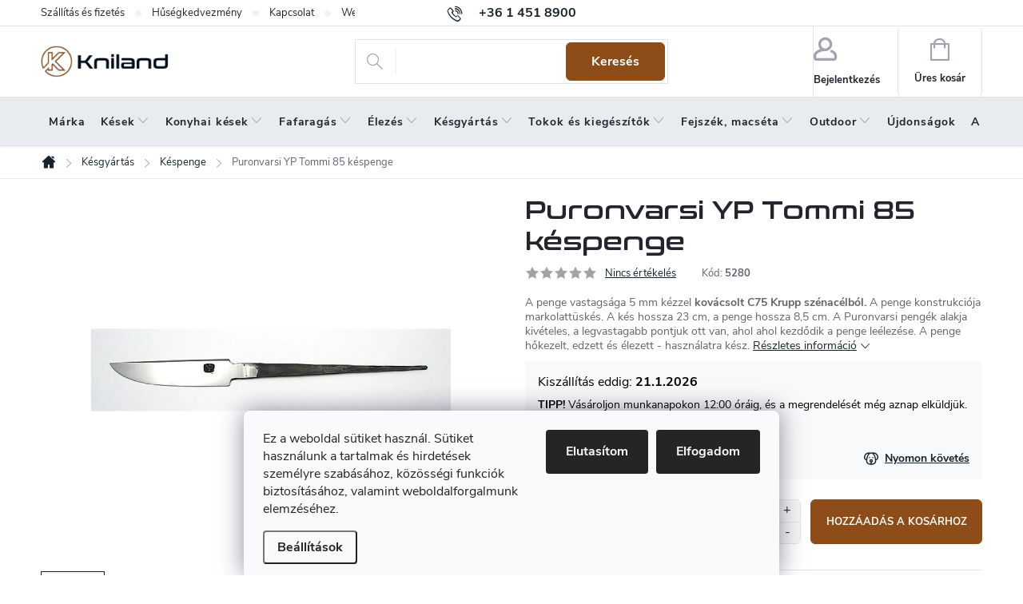

--- FILE ---
content_type: text/html; charset=utf-8
request_url: https://www.kniland.hu/kesgyartas-kespenge/puronvarsi-yp-tommi-85-kespenge/
body_size: 32943
content:
<!doctype html><html lang="hu" dir="ltr" class="header-background-light external-fonts-loaded"><head><meta charset="utf-8" /><meta name="viewport" content="width=device-width,initial-scale=1" /><title>Puronvarsi YP Tommi 85 késpenge | Kniland.hu - kések, balták, fenőkövek</title><link rel="preconnect" href="https://cdn.myshoptet.com" /><link rel="dns-prefetch" href="https://cdn.myshoptet.com" /><link rel="preload" href="https://cdn.myshoptet.com/prj/dist/master/cms/libs/jquery/jquery-1.11.3.min.js" as="script" /><link href="https://cdn.myshoptet.com/prj/dist/master/cms/templates/frontend_templates/shared/css/font-face/source-sans-3.css" rel="stylesheet"><link href="https://cdn.myshoptet.com/prj/dist/master/cms/templates/frontend_templates/shared/css/font-face/exo-2.css" rel="stylesheet"><script>
dataLayer = [];
dataLayer.push({'shoptet' : {
    "pageId": 1650,
    "pageType": "productDetail",
    "currency": "HUF",
    "currencyInfo": {
        "decimalSeparator": ",",
        "exchangeRate": 1,
        "priceDecimalPlaces": 0,
        "symbol": "Ft",
        "symbolLeft": 0,
        "thousandSeparator": " "
    },
    "language": "hu",
    "projectId": 318502,
    "product": {
        "id": 13211,
        "guid": "7a7b17e9-e6a9-11e9-ac23-ac1f6b0076ec",
        "hasVariants": false,
        "codes": [
            {
                "code": 5280
            }
        ],
        "code": "5280",
        "name": "Puronvarsi YP Tommi 85 k\u00e9spenge",
        "appendix": "",
        "weight": 0,
        "manufacturer": "Puronvarsi",
        "manufacturerGuid": "1EF533322874662099BCDA0BA3DED3EE",
        "currentCategory": "K\u00e9sgy\u00e1rt\u00e1s | K\u00e9spenge",
        "currentCategoryGuid": "e208f806-ea8f-11e9-beb1-002590dad85e",
        "defaultCategory": "K\u00e9sgy\u00e1rt\u00e1s | K\u00e9spenge",
        "defaultCategoryGuid": "e208f806-ea8f-11e9-beb1-002590dad85e",
        "currency": "HUF",
        "priceWithVat": 28000
    },
    "stocks": [
        {
            "id": "ext",
            "title": "K\u00e9szlet",
            "isDeliveryPoint": 0,
            "visibleOnEshop": 1
        }
    ],
    "cartInfo": {
        "id": null,
        "freeShipping": false,
        "freeShippingFrom": 35000,
        "leftToFreeGift": {
            "formattedPrice": "0 Ft",
            "priceLeft": 0
        },
        "freeGift": false,
        "leftToFreeShipping": {
            "priceLeft": 35000,
            "dependOnRegion": 0,
            "formattedPrice": "35 000 Ft"
        },
        "discountCoupon": [],
        "getNoBillingShippingPrice": {
            "withoutVat": 0,
            "vat": 0,
            "withVat": 0
        },
        "cartItems": [],
        "taxMode": "ORDINARY"
    },
    "cart": [],
    "customer": {
        "priceRatio": 1,
        "priceListId": 1,
        "groupId": null,
        "registered": false,
        "mainAccount": false
    }
}});
dataLayer.push({'cookie_consent' : {
    "marketing": "denied",
    "analytics": "denied"
}});
document.addEventListener('DOMContentLoaded', function() {
    shoptet.consent.onAccept(function(agreements) {
        if (agreements.length == 0) {
            return;
        }
        dataLayer.push({
            'cookie_consent' : {
                'marketing' : (agreements.includes(shoptet.config.cookiesConsentOptPersonalisation)
                    ? 'granted' : 'denied'),
                'analytics': (agreements.includes(shoptet.config.cookiesConsentOptAnalytics)
                    ? 'granted' : 'denied')
            },
            'event': 'cookie_consent'
        });
    });
});
</script>

<!-- Google Tag Manager -->
<script>(function(w,d,s,l,i){w[l]=w[l]||[];w[l].push({'gtm.start':
new Date().getTime(),event:'gtm.js'});var f=d.getElementsByTagName(s)[0],
j=d.createElement(s),dl=l!='dataLayer'?'&l='+l:'';j.async=true;j.src=
'https://www.googletagmanager.com/gtm.js?id='+i+dl;f.parentNode.insertBefore(j,f);
})(window,document,'script','dataLayer','GTM-W4DMVW3');</script>
<!-- End Google Tag Manager -->

<meta property="og:type" content="website"><meta property="og:site_name" content="kniland.hu"><meta property="og:url" content="https://www.kniland.hu/kesgyartas-kespenge/puronvarsi-yp-tommi-85-kespenge/"><meta property="og:title" content="Puronvarsi YP Tommi 85 késpenge | Kniland.hu - kések, balták, fenőkövek"><meta name="author" content="Kniland.hu"><meta name="web_author" content="Shoptet.sk"><meta name="dcterms.rightsHolder" content="www.kniland.hu"><meta name="robots" content="index,follow"><meta property="og:image" content="https://cdn.myshoptet.com/usr/www.kniland.hu/user/shop/big/13211_puronvarsi-yp-tommi-85-kespenge.jpg?642d75c4"><meta property="og:description" content="A penge vastagsága 5 mm kézzel kovácsolt C75 Krupp szénacélból. A penge konstrukciója markolattüskés. A kés hossza 23 cm, a penge hossza 8,5 cm. A Puronvarsi pengék alakja kivételes, a legvastagabb pontjuk ott van, ahol ahol kezdődik a penge leélezése. A penge hőkezelt, edzett és élezett - használatra kész."><meta name="description" content="A penge vastagsága 5 mm kézzel kovácsolt C75 Krupp szénacélból. A penge konstrukciója markolattüskés. A kés hossza 23 cm, a penge hossza 8,5 cm. A Puronvarsi pengék alakja kivételes, a legvastagabb pontjuk ott van, ahol ahol kezdődik a penge leélezése. A penge hőkezelt, edzett és élezett - használatra kész."><meta name="google-site-verification" content="poXVvpk0ELMy9PpeNAKpKPFZDWzpgxCnfPM7HsrzG58"><meta property="product:price:amount" content="28000"><meta property="product:price:currency" content="HUF"><style>:root {--color-primary: #17242f;--color-primary-h: 208;--color-primary-s: 34%;--color-primary-l: 14%;--color-primary-hover: #17242f;--color-primary-hover-h: 208;--color-primary-hover-s: 34%;--color-primary-hover-l: 14%;--color-secondary: #8e4d18;--color-secondary-h: 27;--color-secondary-s: 71%;--color-secondary-l: 33%;--color-secondary-hover: #794215;--color-secondary-hover-h: 27;--color-secondary-hover-s: 70%;--color-secondary-hover-l: 28%;--color-tertiary: #ffffff;--color-tertiary-h: 0;--color-tertiary-s: 0%;--color-tertiary-l: 100%;--color-tertiary-hover: #ffffff;--color-tertiary-hover-h: 0;--color-tertiary-hover-s: 0%;--color-tertiary-hover-l: 100%;--color-header-background: #ffffff;--template-font: "Source Sans 3";--template-headings-font: "Exo 2";--header-background-url: url("[data-uri]");--cookies-notice-background: #F8FAFB;--cookies-notice-color: #252525;--cookies-notice-button-hover: #27263f;--cookies-notice-link-hover: #3b3a5f;--templates-update-management-preview-mode-content: "A sablonok frissítéseinek előnézete aktív az Ön böngészője számára."}</style>
    <script>var shoptet = shoptet || {};</script>
    <script src="https://cdn.myshoptet.com/prj/dist/master/shop/dist/main-3g-header.js.05f199e7fd2450312de2.js"></script>
<!-- User include --><!-- service 776(417) html code header -->
<link type="text/css" rel="stylesheet" media="all"  href="https://cdn.myshoptet.com/usr/paxio.myshoptet.com/user/documents/blank/style.css?v1602546"/>
<link href="https://cdn.myshoptet.com/prj/dist/master/shop/dist/font-shoptet-11.css.62c94c7785ff2cea73b2.css" rel="stylesheet">
<link href="https://cdn.myshoptet.com/usr/paxio.myshoptet.com/user/documents/blank/ikony.css?v9" rel="stylesheet">
<link type="text/css" rel="stylesheet" media="screen"  href="https://cdn.myshoptet.com/usr/paxio.myshoptet.com/user/documents/blank/preklady.css?v27" />
<link rel="stylesheet" href="https://cdn.myshoptet.com/usr/paxio.myshoptet.com/user/documents/blank/Slider/slick.css" />
<link rel="stylesheet" href="https://cdn.myshoptet.com/usr/paxio.myshoptet.com/user/documents/blank/Slider/slick-theme.css?v4" />
<link rel="stylesheet" href="https://cdn.myshoptet.com/usr/paxio.myshoptet.com/user/documents/blank/Slider/slick-classic.css?v3" />

<!-- api 498(150) html code header -->
<script async src="https://scripts.luigisbox.tech/LBX-572870.js"></script><meta name="luigisbox-tracker-id" content="472992-572870,hu"/><script type="text/javascript">const isPlpEnabled = sessionStorage.getItem('lbPlpEnabled') === 'true';if (isPlpEnabled) {const style = document.createElement("style");style.type = "text/css";style.id = "lb-plp-style";style.textContent = `body.type-category #content-wrapper,body.type-search #content-wrapper,body.type-category #content,body.type-search #content,body.type-category #content-in,body.type-search #content-in,body.type-category #main-in,body.type-search #main-in {min-height: 100vh;}body.type-category #content-wrapper > *,body.type-search #content-wrapper > *,body.type-category #content > *,body.type-search #content > *,body.type-category #content-in > *,body.type-search #content-in > *,body.type-category #main-in > *,body.type-search #main-in > * {display: none;}`;document.head.appendChild(style);}</script>
<!-- service 659(306) html code header -->
<link rel="stylesheet" type="text/css" href="https://cdn.myshoptet.com/usr/fvstudio.myshoptet.com/user/documents/showmore/fv-studio-app-showmore.css?v=21.10.1">

<!-- project html code header -->
<link type="text/css" rel="stylesheet" media="screen" href="https://www.kniland.com/user/documents/style.css?321147" />

<style>
@font-face {
    font-family: "ConthraxSemibold";
    src: url("/user/documents/ConthraxSb-Regular.woff2") format("woff2"),
      url("/user/documents/ConthraxSb-Regular.woff") format("woff");
    font-weight: 600;
    font-style: normal;
    font-display: swap;
}

.r-nadpis::before{content: "Ügyfeleink által ajánlott az elmúlt 90 nap elégedettségi felmérése alapján.";}
.en #productsAlternative::before {content: "Lehet, hogy neked is tetszene?";}
.p-info-wrapper .availability-value .delivery-time > span::before {content: "Kiszállítás eddig: " !important;}
body.en .r-nadpis > div > a::after{display: none;}
.r-nadpis > div > a::after {background-image: url('/user/documents/upload/Images/overeno-hu.png');}
</style>


<style>
.doprava-box{width: 33%; float: left; padding: 20px; margin-bottom: 30px;}
.doprava-box p{min-height: 60px; font-size: 14px !important;}
.doprava-box img{width: auto; margin-bottom: 15px;}
.doprava-box p:first-child{text-align: center;}
.doprava-box .leva {width: 100%; float: left; padding: 20px 0 0 0; text-align: center;}
.doprava-box .leva p, .doprava-box .prava p{width: 50%; float: left;margin: 0;}
.doprava-box .leva p:first-child{font-size: 24px !important; color: #A8D02E!important; font-weight: bold;}
.doprava-box .prava p:first-child{font-size: 24px !important; color: #A8D02E!important; font-weight: bold;}
.doprava-box .prava{width: 100%; float: left; padding: 20px 0 0 0; text-align: center;}
.doprava-box .leva{background: #ededed !important;}
.platba-box p{height: auto; min-height: auto;}
.doprava-box:not(.platba-box) img{height: 100px;}
.doprava-box:not(.platba-box) p:nth-child(2){min-height: 80px;}
.leva, .prava{width: 50%; float: left;}
@media screen and (max-width: 991px) {
.doprava-box{width: 100%;}
.leva, .prava{width: 100%;}
}
@media screen and (min-width: 768px){
.id--9 .extras-wrap .extra.discount{text-align: right;max-width: none;}
}
.id--9 .extras-wrap .extra.discount > span::after{content: " (csak a nem akciós termékekre vonatkozik)";}
@media screen and (min-width: 768px) and (max-width: 1439px){
.id--9 .extras-wrap .extra.discount > span::after {display: block;}
}
.partner{display: none !important;}
</style>
<!-- /User include --><link rel="shortcut icon" href="/favicon.ico" type="image/x-icon" /><link rel="canonical" href="https://www.kniland.hu/kesgyartas-kespenge/puronvarsi-yp-tommi-85-kespenge/" /><script>!function(){var t={9196:function(){!function(){var t=/\[object (Boolean|Number|String|Function|Array|Date|RegExp)\]/;function r(r){return null==r?String(r):(r=t.exec(Object.prototype.toString.call(Object(r))))?r[1].toLowerCase():"object"}function n(t,r){return Object.prototype.hasOwnProperty.call(Object(t),r)}function e(t){if(!t||"object"!=r(t)||t.nodeType||t==t.window)return!1;try{if(t.constructor&&!n(t,"constructor")&&!n(t.constructor.prototype,"isPrototypeOf"))return!1}catch(t){return!1}for(var e in t);return void 0===e||n(t,e)}function o(t,r,n){this.b=t,this.f=r||function(){},this.d=!1,this.a={},this.c=[],this.e=function(t){return{set:function(r,n){u(c(r,n),t.a)},get:function(r){return t.get(r)}}}(this),i(this,t,!n);var e=t.push,o=this;t.push=function(){var r=[].slice.call(arguments,0),n=e.apply(t,r);return i(o,r),n}}function i(t,n,o){for(t.c.push.apply(t.c,n);!1===t.d&&0<t.c.length;){if("array"==r(n=t.c.shift()))t:{var i=n,a=t.a;if("string"==r(i[0])){for(var f=i[0].split("."),s=f.pop(),p=(i=i.slice(1),0);p<f.length;p++){if(void 0===a[f[p]])break t;a=a[f[p]]}try{a[s].apply(a,i)}catch(t){}}}else if("function"==typeof n)try{n.call(t.e)}catch(t){}else{if(!e(n))continue;for(var l in n)u(c(l,n[l]),t.a)}o||(t.d=!0,t.f(t.a,n),t.d=!1)}}function c(t,r){for(var n={},e=n,o=t.split("."),i=0;i<o.length-1;i++)e=e[o[i]]={};return e[o[o.length-1]]=r,n}function u(t,o){for(var i in t)if(n(t,i)){var c=t[i];"array"==r(c)?("array"==r(o[i])||(o[i]=[]),u(c,o[i])):e(c)?(e(o[i])||(o[i]={}),u(c,o[i])):o[i]=c}}window.DataLayerHelper=o,o.prototype.get=function(t){var r=this.a;t=t.split(".");for(var n=0;n<t.length;n++){if(void 0===r[t[n]])return;r=r[t[n]]}return r},o.prototype.flatten=function(){this.b.splice(0,this.b.length),this.b[0]={},u(this.a,this.b[0])}}()}},r={};function n(e){var o=r[e];if(void 0!==o)return o.exports;var i=r[e]={exports:{}};return t[e](i,i.exports,n),i.exports}n.n=function(t){var r=t&&t.__esModule?function(){return t.default}:function(){return t};return n.d(r,{a:r}),r},n.d=function(t,r){for(var e in r)n.o(r,e)&&!n.o(t,e)&&Object.defineProperty(t,e,{enumerable:!0,get:r[e]})},n.o=function(t,r){return Object.prototype.hasOwnProperty.call(t,r)},function(){"use strict";n(9196)}()}();</script>    <!-- Global site tag (gtag.js) - Google Analytics -->
    <script async src="https://www.googletagmanager.com/gtag/js?id=G-D3VPSX7490"></script>
    <script>
        
        window.dataLayer = window.dataLayer || [];
        function gtag(){dataLayer.push(arguments);}
        

                    console.debug('default consent data');

            gtag('consent', 'default', {"ad_storage":"denied","analytics_storage":"denied","ad_user_data":"denied","ad_personalization":"denied","wait_for_update":500});
            dataLayer.push({
                'event': 'default_consent'
            });
        
        gtag('js', new Date());

                gtag('config', 'UA-57428929-7', { 'groups': "UA" });
        
                gtag('config', 'G-D3VPSX7490', {"groups":"GA4","send_page_view":false,"content_group":"productDetail","currency":"HUF","page_language":"hu"});
        
                gtag('config', 'AW-11372686123', {"allow_enhanced_conversions":true});
        
        
        
        
        
                    gtag('event', 'page_view', {"send_to":"GA4","page_language":"hu","content_group":"productDetail","currency":"HUF"});
        
                gtag('set', 'currency', 'HUF');

        gtag('event', 'view_item', {
            "send_to": "UA",
            "items": [
                {
                    "id": "5280",
                    "name": "Puronvarsi YP Tommi 85 k\u00e9spenge",
                    "category": "K\u00e9sgy\u00e1rt\u00e1s \/ K\u00e9spenge",
                                        "brand": "Puronvarsi",
                                                            "price": 22047
                }
            ]
        });
        
        
        
        
        
                    gtag('event', 'view_item', {"send_to":"GA4","page_language":"hu","content_group":"productDetail","value":22047,"currency":"HUF","items":[{"item_id":"5280","item_name":"Puronvarsi YP Tommi 85 k\u00e9spenge","item_brand":"Puronvarsi","item_category":"K\u00e9sgy\u00e1rt\u00e1s","item_category2":"K\u00e9spenge","price":22047,"quantity":1,"index":0}]});
        
        
        
        
        
        
        
        document.addEventListener('DOMContentLoaded', function() {
            if (typeof shoptet.tracking !== 'undefined') {
                for (var id in shoptet.tracking.bannersList) {
                    gtag('event', 'view_promotion', {
                        "send_to": "UA",
                        "promotions": [
                            {
                                "id": shoptet.tracking.bannersList[id].id,
                                "name": shoptet.tracking.bannersList[id].name,
                                "position": shoptet.tracking.bannersList[id].position
                            }
                        ]
                    });
                }
            }

            shoptet.consent.onAccept(function(agreements) {
                if (agreements.length !== 0) {
                    console.debug('gtag consent accept');
                    var gtagConsentPayload =  {
                        'ad_storage': agreements.includes(shoptet.config.cookiesConsentOptPersonalisation)
                            ? 'granted' : 'denied',
                        'analytics_storage': agreements.includes(shoptet.config.cookiesConsentOptAnalytics)
                            ? 'granted' : 'denied',
                                                                                                'ad_user_data': agreements.includes(shoptet.config.cookiesConsentOptPersonalisation)
                            ? 'granted' : 'denied',
                        'ad_personalization': agreements.includes(shoptet.config.cookiesConsentOptPersonalisation)
                            ? 'granted' : 'denied',
                        };
                    console.debug('update consent data', gtagConsentPayload);
                    gtag('consent', 'update', gtagConsentPayload);
                    dataLayer.push(
                        { 'event': 'update_consent' }
                    );
                }
            });
        });
    </script>
<!-- Arukereso.cz PRODUCT DETAIL script -->
<script type="text/plain" data-cookiecategory="personalisation">
    (function(t, r, a, c, k, i, n, g) {
        t['ROIDataObject'] = k;
        t[k]=t[k]||function(){
            (t[k].q=t[k].q||[]).push(arguments)
        },
        t[k].c=i;n=r.createElement(a),
        g=r.getElementsByTagName(a)[0];
        n.async=1;
        n.src=c;
        g.parentNode.insertBefore(n,g)
    })(window, document, 'script', '//www.arukereso.hu/ocm/sdk.js?source=shoptet&version=2&page=product_detail', 'arukereso', 'hu');
</script>
<!-- End Arukereso.hu PRODUCT DETAIL script -->
</head><body class="desktop id-1650 in-kesgyartas-kespenge template-11 type-product type-detail one-column-body columns-3 blank-mode blank-mode-css ums_forms_redesign--off ums_a11y_category_page--on ums_discussion_rating_forms--off ums_flags_display_unification--on ums_a11y_login--on mobile-header-version-0">
        <div id="fb-root"></div>
        <script>
            window.fbAsyncInit = function() {
                FB.init({
//                    appId            : 'your-app-id',
                    autoLogAppEvents : true,
                    xfbml            : true,
                    version          : 'v19.0'
                });
            };
        </script>
        <script async defer crossorigin="anonymous" src="https://connect.facebook.net/hu_HU/sdk.js"></script>
<!-- Google Tag Manager (noscript) -->
<noscript><iframe src="https://www.googletagmanager.com/ns.html?id=GTM-W4DMVW3"
height="0" width="0" style="display:none;visibility:hidden"></iframe></noscript>
<!-- End Google Tag Manager (noscript) -->

    <div class="siteCookies siteCookies--bottom siteCookies--light js-siteCookies" role="dialog" data-testid="cookiesPopup" data-nosnippet>
        <div class="siteCookies__form">
            <div class="siteCookies__content">
                <div class="siteCookies__text">
                    Ez a weboldal sütiket használ. Sütiket használunk a tartalmak és hirdetések személyre szabásához, közösségi funkciók biztosításához, valamint weboldalforgalmunk elemzéséhez.
                </div>
                <p class="siteCookies__links">
                    <button class="siteCookies__link js-cookies-settings" aria-label="A sütik beállítása" data-testid="cookiesSettings">Beállítások</button>
                </p>
            </div>
            <div class="siteCookies__buttonWrap">
                                    <button class="siteCookies__button js-cookiesConsentSubmit" value="reject" aria-label="Sütik elutasítása" data-testid="buttonCookiesReject">Elutasítom</button>
                                <button class="siteCookies__button js-cookiesConsentSubmit" value="all" aria-label="Sütik elfogadása" data-testid="buttonCookiesAccept">Elfogadom</button>
            </div>
        </div>
        <script>
            document.addEventListener("DOMContentLoaded", () => {
                const siteCookies = document.querySelector('.js-siteCookies');
                document.addEventListener("scroll", shoptet.common.throttle(() => {
                    const st = document.documentElement.scrollTop;
                    if (st > 1) {
                        siteCookies.classList.add('siteCookies--scrolled');
                    } else {
                        siteCookies.classList.remove('siteCookies--scrolled');
                    }
                }, 100));
            });
        </script>
    </div>
<a href="#content" class="skip-link sr-only">Ugrás a fő tartalomhoz</a><div class="overall-wrapper"><div class="user-action"><div class="container">
    <div class="user-action-in">
                    <div id="login" class="user-action-login popup-widget login-widget" role="dialog" aria-labelledby="loginHeading">
        <div class="popup-widget-inner">
                            <h2 id="loginHeading">Bejelentkezés az Ön fiókjába</h2><div id="customerLogin"><form action="/action/Customer/Login/" method="post" id="formLoginIncluded" class="csrf-enabled formLogin" data-testid="formLogin"><input type="hidden" name="referer" value="" /><div class="form-group"><div class="input-wrapper email js-validated-element-wrapper no-label"><input type="email" name="email" class="form-control" autofocus placeholder="E-mail cím (pl. edit@freemail.hu)" data-testid="inputEmail" autocomplete="email" required /></div></div><div class="form-group"><div class="input-wrapper password js-validated-element-wrapper no-label"><input type="password" name="password" class="form-control" placeholder="Jelszó" data-testid="inputPassword" autocomplete="current-password" required /><span class="no-display">Ezt a mezőt nem lehet kitöltetni</span><input type="text" name="surname" value="" class="no-display" /></div></div><div class="form-group"><div class="login-wrapper"><button type="submit" class="btn btn-secondary btn-text btn-login" data-testid="buttonSubmit">Bejelentkezés</button><div class="password-helper"><a href="/regisztracio/" data-testid="signup" rel="nofollow">Új regisztráció</a><a href="/ugyfel/elfelejtett-jelszo/" rel="nofollow">Elfelejtett jelszó</a></div></div></div></form>
</div>                    </div>
    </div>

                            <div id="cart-widget" class="user-action-cart popup-widget cart-widget loader-wrapper" data-testid="popupCartWidget" role="dialog" aria-hidden="true">
    <div class="popup-widget-inner cart-widget-inner place-cart-here">
        <div class="loader-overlay">
            <div class="loader"></div>
        </div>
    </div>

    <div class="cart-widget-button">
        <a href="/kosar/" class="btn btn-conversion" id="continue-order-button" rel="nofollow" data-testid="buttonNextStep">Tovább a kosárhoz</a>
    </div>
</div>
            </div>
</div>
</div><div class="top-navigation-bar" data-testid="topNavigationBar">

    <div class="container">

        <div class="top-navigation-contacts">
            <strong>Ügyfélszolgálat:</strong><a href="tel:+3614518900" class="project-phone" aria-label="+3614518900 telefonszám hívása" data-testid="contactboxPhone"><span>+36 1 451 8900</span></a><a href="mailto:shop@kniland.hu" class="project-email" data-testid="contactboxEmail"><span>shop@kniland.hu</span></a>        </div>

                            <div class="top-navigation-menu">
                <div class="top-navigation-menu-trigger"></div>
                <ul class="top-navigation-bar-menu">
                                            <li class="top-navigation-menu-item-820">
                            <a href="/szallitas-es-fizetes/">Szállítás és fizetés</a>
                        </li>
                                            <li class="top-navigation-menu-item-881">
                            <a href="/husegkedvezmeny/">Hűségkedvezmény</a>
                        </li>
                                            <li class="top-navigation-menu-item-29">
                            <a href="/kapcsolat/">Kapcsolat</a>
                        </li>
                                            <li class="top-navigation-menu-item--51">
                            <a href="/uzleti-ertekeles/">Webáruház értékelése</a>
                        </li>
                                            <li class="top-navigation-menu-item-850">
                            <a href="/altalanos-szerzodesi-feltetelek/">Általános szerződési feltételek</a>
                        </li>
                                            <li class="top-navigation-menu-item-829">
                            <a href="/panaszkezelesi-eljaras/">Panaszkezelési eljárás</a>
                        </li>
                                            <li class="top-navigation-menu-item-826">
                            <a href="/szerzodestol-valo-elallas/">Szerződéstől való elállás ( az áru visszaküldése)</a>
                        </li>
                                            <li class="top-navigation-menu-item-1101">
                            <a href="/a-szemelyes-adatok-vedelmenek-feltetelei/">A személyes adatok védelmének feltételei</a>
                        </li>
                                            <li class="top-navigation-menu-item-2266">
                            <a href="/rolunk-az-eles-eszkozok-vilaga/">Rólunk</a>
                        </li>
                                    </ul>
                <ul class="top-navigation-bar-menu-helper"></ul>
            </div>
        
        <div class="top-navigation-tools">
            <div class="responsive-tools">
                <a href="#" class="toggle-window" data-target="search" aria-label="Keresés" data-testid="linkSearchIcon"></a>
                                                            <a href="#" class="toggle-window" data-target="login"></a>
                                                    <a href="#" class="toggle-window" data-target="navigation" aria-label="Menü" data-testid="hamburgerMenu"></a>
            </div>
                        <button class="top-nav-button top-nav-button-login toggle-window" type="button" data-target="login" aria-haspopup="dialog" aria-controls="login" aria-expanded="false" data-testid="signin"><span>Bejelentkezés</span></button>        </div>

    </div>

</div>
<header id="header"><div class="container navigation-wrapper">
    <div class="header-top">
        <div class="site-name-wrapper">
            <div class="site-name"><a href="/" data-testid="linkWebsiteLogo"><img src="https://cdn.myshoptet.com/usr/www.kniland.hu/user/logos/imgi_1_logo_web_aktualne_november-1.png" alt="Kniland.hu" fetchpriority="low" /></a></div>        </div>
        <div class="search" itemscope itemtype="https://schema.org/WebSite">
            <meta itemprop="headline" content="Késpenge"/><meta itemprop="url" content="https://www.kniland.hu"/><meta itemprop="text" content="A penge vastagsága 5 mm kézzel kovácsolt C75 Krupp szénacélból. A penge konstrukciója markolattüskés. A kés hossza 23 cm, a penge hossza 8,5 cm. A Puronvarsi pengék alakja kivételes, a legvastagabb pontjuk ott van, ahol ahol kezdődik a penge leélezése.&amp;amp;nbsp;A penge hőkezelt, edzett és élezett - használatra kész."/>            <form action="/action/ProductSearch/prepareString/" method="post"
    id="formSearchForm" class="search-form compact-form js-search-main"
    itemprop="potentialAction" itemscope itemtype="https://schema.org/SearchAction" data-testid="searchForm">
    <fieldset>
        <meta itemprop="target"
            content="https://www.kniland.hu/kereses/?string={string}"/>
        <input type="hidden" name="language" value="hu"/>
        
            
<input
    type="search"
    name="string"
        class="query-input form-control search-input js-search-input"
    placeholder="Keresett kifejezés"
    autocomplete="off"
    required
    itemprop="query-input"
    aria-label="Keresés"
    data-testid="searchInput"
>
            <button type="submit" class="btn btn-default" data-testid="searchBtn">Keresés</button>
        
    </fieldset>
</form>
        </div>
        <div class="navigation-buttons">
                
    <a href="/kosar/" class="btn btn-icon toggle-window cart-count" data-target="cart" data-hover="true" data-redirect="true" data-testid="headerCart" rel="nofollow" aria-haspopup="dialog" aria-expanded="false" aria-controls="cart-widget">
        
                <span class="sr-only">Kosár</span>
        
            <span class="cart-price visible-lg-inline-block" data-testid="headerCartPrice">
                                    Üres kosár                            </span>
        
    
            </a>
        </div>
    </div>
    <nav id="navigation" aria-label="Főmenü" data-collapsible="true"><div class="navigation-in menu"><ul class="menu-level-1" role="menubar" data-testid="headerMenuItems"><li class="menu-item--24" role="none"><a href="/marka/" data-testid="headerMenuItem" role="menuitem" aria-expanded="false"><b>Márka</b></a></li>
<li class="menu-item-1479 ext" role="none"><a href="/kesek/" data-testid="headerMenuItem" role="menuitem" aria-haspopup="true" aria-expanded="false"><b>Kések</b><span class="submenu-arrow"></span></a><ul class="menu-level-2" aria-label="Kések" tabindex="-1" role="menu"><li class="menu-item-2206" role="none"><a href="/osszes-kes/" class="menu-image" data-testid="headerMenuItem" tabindex="-1" aria-hidden="true"><img src="data:image/svg+xml,%3Csvg%20width%3D%22140%22%20height%3D%22100%22%20xmlns%3D%22http%3A%2F%2Fwww.w3.org%2F2000%2Fsvg%22%3E%3C%2Fsvg%3E" alt="" aria-hidden="true" width="140" height="100"  data-src="https://cdn.myshoptet.com/usr/www.kniland.hu/user/categories/thumb/podkategoria_vsetky_noze-min.jpg" fetchpriority="low" /></a><div><a href="/osszes-kes/" data-testid="headerMenuItem" role="menuitem"><span>Összes kés</span></a>
                        </div></li><li class="menu-item-1515" role="none"><a href="/fix-penges-kesek/" class="menu-image" data-testid="headerMenuItem" tabindex="-1" aria-hidden="true"><img src="data:image/svg+xml,%3Csvg%20width%3D%22140%22%20height%3D%22100%22%20xmlns%3D%22http%3A%2F%2Fwww.w3.org%2F2000%2Fsvg%22%3E%3C%2Fsvg%3E" alt="" aria-hidden="true" width="140" height="100"  data-src="https://cdn.myshoptet.com/usr/www.kniland.hu/user/categories/thumb/noze_s_pevnou_cepelou-min-1.jpg" fetchpriority="low" /></a><div><a href="/fix-penges-kesek/" data-testid="headerMenuItem" role="menuitem"><span>Fix pengés kések FAV</span></a>
                        </div></li><li class="menu-item-1518" role="none"><a href="/osszecsukhato-kesek-zsebkesek-bicskak/" class="menu-image" data-testid="headerMenuItem" tabindex="-1" aria-hidden="true"><img src="data:image/svg+xml,%3Csvg%20width%3D%22140%22%20height%3D%22100%22%20xmlns%3D%22http%3A%2F%2Fwww.w3.org%2F2000%2Fsvg%22%3E%3C%2Fsvg%3E" alt="" aria-hidden="true" width="140" height="100"  data-src="https://cdn.myshoptet.com/usr/www.kniland.hu/user/categories/thumb/hunter_pro_-_zatvaracie_noze-min-1.jpg" fetchpriority="low" /></a><div><a href="/osszecsukhato-kesek-zsebkesek-bicskak/" data-testid="headerMenuItem" role="menuitem"><span>Összecsukható kések, zsebkések, bicskák FAV</span></a>
                        </div></li><li class="menu-item-1530" role="none"><a href="/vadaszkesek/" class="menu-image" data-testid="headerMenuItem" tabindex="-1" aria-hidden="true"><img src="data:image/svg+xml,%3Csvg%20width%3D%22140%22%20height%3D%22100%22%20xmlns%3D%22http%3A%2F%2Fwww.w3.org%2F2000%2Fsvg%22%3E%3C%2Fsvg%3E" alt="" aria-hidden="true" width="140" height="100"  data-src="https://cdn.myshoptet.com/usr/www.kniland.hu/user/categories/thumb/lovecke_noze-min-1.jpg" fetchpriority="low" /></a><div><a href="/vadaszkesek/" data-testid="headerMenuItem" role="menuitem"><span>Vadászkések</span></a>
                        </div></li><li class="menu-item-1524" role="none"><a href="/bushcraft-kesek/" class="menu-image" data-testid="headerMenuItem" tabindex="-1" aria-hidden="true"><img src="data:image/svg+xml,%3Csvg%20width%3D%22140%22%20height%3D%22100%22%20xmlns%3D%22http%3A%2F%2Fwww.w3.org%2F2000%2Fsvg%22%3E%3C%2Fsvg%3E" alt="" aria-hidden="true" width="140" height="100"  data-src="https://cdn.myshoptet.com/usr/www.kniland.hu/user/categories/thumb/huron_-_outdoor_noze-min-1.jpg" fetchpriority="low" /></a><div><a href="/bushcraft-kesek/" data-testid="headerMenuItem" role="menuitem"><span>Bushcraft kések</span></a>
                        </div></li><li class="menu-item-1527" role="none"><a href="/kesek-mindennapi-hasznalatra-edc/" class="menu-image" data-testid="headerMenuItem" tabindex="-1" aria-hidden="true"><img src="data:image/svg+xml,%3Csvg%20width%3D%22140%22%20height%3D%22100%22%20xmlns%3D%22http%3A%2F%2Fwww.w3.org%2F2000%2Fsvg%22%3E%3C%2Fsvg%3E" alt="" aria-hidden="true" width="140" height="100"  data-src="https://cdn.myshoptet.com/usr/www.kniland.hu/user/categories/thumb/pocket_duty_-_edc-min-1.jpg" fetchpriority="low" /></a><div><a href="/kesek-mindennapi-hasznalatra-edc/" data-testid="headerMenuItem" role="menuitem"><span>Kések mindennapi használatra - EDC</span></a>
                        </div></li><li class="menu-item-1779" role="none"><a href="/skandinav-kesek/" class="menu-image" data-testid="headerMenuItem" tabindex="-1" aria-hidden="true"><img src="data:image/svg+xml,%3Csvg%20width%3D%22140%22%20height%3D%22100%22%20xmlns%3D%22http%3A%2F%2Fwww.w3.org%2F2000%2Fsvg%22%3E%3C%2Fsvg%3E" alt="" aria-hidden="true" width="140" height="100"  data-src="https://cdn.myshoptet.com/usr/www.kniland.hu/user/categories/thumb/podkategoria_skandinavske_noze_1.jpg" fetchpriority="low" /></a><div><a href="/skandinav-kesek/" data-testid="headerMenuItem" role="menuitem"><span>Skandináv kések</span></a>
                        </div></li><li class="menu-item-1521 has-third-level" role="none"><a href="/multifunkcios-svajci-bicskak/" class="menu-image" data-testid="headerMenuItem" tabindex="-1" aria-hidden="true"><img src="data:image/svg+xml,%3Csvg%20width%3D%22140%22%20height%3D%22100%22%20xmlns%3D%22http%3A%2F%2Fwww.w3.org%2F2000%2Fsvg%22%3E%3C%2Fsvg%3E" alt="" aria-hidden="true" width="140" height="100"  data-src="https://cdn.myshoptet.com/usr/www.kniland.hu/user/categories/thumb/huntsman_cerveny_-_svajciarske_noze-min-1.jpg" fetchpriority="low" /></a><div><a href="/multifunkcios-svajci-bicskak/" data-testid="headerMenuItem" role="menuitem"><span>Svájci bicskák és multifunkciós kések</span></a>
                                                    <ul class="menu-level-3" role="menu">
                                                                    <li class="menu-item-2277" role="none">
                                        <a href="/victorinox-kesek/" data-testid="headerMenuItem" role="menuitem">
                                            Victorinox kések</a>                                    </li>
                                                            </ul>
                        </div></li><li class="menu-item-2033" role="none"><a href="/tulelo-kesek/" class="menu-image" data-testid="headerMenuItem" tabindex="-1" aria-hidden="true"><img src="data:image/svg+xml,%3Csvg%20width%3D%22140%22%20height%3D%22100%22%20xmlns%3D%22http%3A%2F%2Fwww.w3.org%2F2000%2Fsvg%22%3E%3C%2Fsvg%3E" alt="" aria-hidden="true" width="140" height="100"  data-src="https://cdn.myshoptet.com/usr/www.kniland.hu/user/categories/thumb/no__e_na_pre__itie.jpg" fetchpriority="low" /></a><div><a href="/tulelo-kesek/" data-testid="headerMenuItem" role="menuitem"><span>Túlélő kések</span></a>
                        </div></li><li class="menu-item-1533" role="none"><a href="/kesek-nyakba-neck-knives/" class="menu-image" data-testid="headerMenuItem" tabindex="-1" aria-hidden="true"><img src="data:image/svg+xml,%3Csvg%20width%3D%22140%22%20height%3D%22100%22%20xmlns%3D%22http%3A%2F%2Fwww.w3.org%2F2000%2Fsvg%22%3E%3C%2Fsvg%3E" alt="" aria-hidden="true" width="140" height="100"  data-src="https://cdn.myshoptet.com/usr/www.kniland.hu/user/categories/thumb/noze_na_krk-min-1.jpg" fetchpriority="low" /></a><div><a href="/kesek-nyakba-neck-knives/" data-testid="headerMenuItem" role="menuitem"><span>Kések nyakba - neck knives</span></a>
                        </div></li><li class="menu-item-1539" role="none"><a href="/halasz-es-filezo-kesek/" class="menu-image" data-testid="headerMenuItem" tabindex="-1" aria-hidden="true"><img src="data:image/svg+xml,%3Csvg%20width%3D%22140%22%20height%3D%22100%22%20xmlns%3D%22http%3A%2F%2Fwww.w3.org%2F2000%2Fsvg%22%3E%3C%2Fsvg%3E" alt="" aria-hidden="true" width="140" height="100"  data-src="https://cdn.myshoptet.com/usr/www.kniland.hu/user/categories/thumb/rybarske_noze-min-2.jpg" fetchpriority="low" /></a><div><a href="/halasz-es-filezo-kesek/" data-testid="headerMenuItem" role="menuitem"><span>Halász és filéző kések</span></a>
                        </div></li><li class="menu-item-1542" role="none"><a href="/gombasz-es-kertesz-kesek/" class="menu-image" data-testid="headerMenuItem" tabindex="-1" aria-hidden="true"><img src="data:image/svg+xml,%3Csvg%20width%3D%22140%22%20height%3D%22100%22%20xmlns%3D%22http%3A%2F%2Fwww.w3.org%2F2000%2Fsvg%22%3E%3C%2Fsvg%3E" alt="" aria-hidden="true" width="140" height="100"  data-src="https://cdn.myshoptet.com/usr/www.kniland.hu/user/categories/thumb/hubarske-min-1.jpg" fetchpriority="low" /></a><div><a href="/gombasz-es-kertesz-kesek/" data-testid="headerMenuItem" role="menuitem"><span>Gombász kések</span></a>
                        </div></li><li class="menu-item-2274" role="none"><a href="/kertesz-es-olto-kesek/" class="menu-image" data-testid="headerMenuItem" tabindex="-1" aria-hidden="true"><img src="data:image/svg+xml,%3Csvg%20width%3D%22140%22%20height%3D%22100%22%20xmlns%3D%22http%3A%2F%2Fwww.w3.org%2F2000%2Fsvg%22%3E%3C%2Fsvg%3E" alt="" aria-hidden="true" width="140" height="100"  data-src="https://cdn.myshoptet.com/usr/www.kniland.hu/user/categories/thumb/z__hradn__cky_n_____kategoria1.jpg" fetchpriority="low" /></a><div><a href="/kertesz-es-olto-kesek/" data-testid="headerMenuItem" role="menuitem"><span>Kertész és oltó kések</span></a>
                        </div></li><li class="menu-item-1545" role="none"><a href="/rugos-kesek/" class="menu-image" data-testid="headerMenuItem" tabindex="-1" aria-hidden="true"><img src="data:image/svg+xml,%3Csvg%20width%3D%22140%22%20height%3D%22100%22%20xmlns%3D%22http%3A%2F%2Fwww.w3.org%2F2000%2Fsvg%22%3E%3C%2Fsvg%3E" alt="" aria-hidden="true" width="140" height="100"  data-src="https://cdn.myshoptet.com/usr/www.kniland.hu/user/categories/thumb/vyskakovacie_noze-min-1.jpg" fetchpriority="low" /></a><div><a href="/rugos-kesek/" data-testid="headerMenuItem" role="menuitem"><span>Rugós kések</span></a>
                        </div></li><li class="menu-item-1548" role="none"><a href="/karambit/" class="menu-image" data-testid="headerMenuItem" tabindex="-1" aria-hidden="true"><img src="data:image/svg+xml,%3Csvg%20width%3D%22140%22%20height%3D%22100%22%20xmlns%3D%22http%3A%2F%2Fwww.w3.org%2F2000%2Fsvg%22%3E%3C%2Fsvg%3E" alt="" aria-hidden="true" width="140" height="100"  data-src="https://cdn.myshoptet.com/usr/www.kniland.hu/user/categories/thumb/karambit-min-1.jpg" fetchpriority="low" /></a><div><a href="/karambit/" data-testid="headerMenuItem" role="menuitem"><span>Karambit</span></a>
                        </div></li><li class="menu-item-1551" role="none"><a href="/pillango-kesek/" class="menu-image" data-testid="headerMenuItem" tabindex="-1" aria-hidden="true"><img src="data:image/svg+xml,%3Csvg%20width%3D%22140%22%20height%3D%22100%22%20xmlns%3D%22http%3A%2F%2Fwww.w3.org%2F2000%2Fsvg%22%3E%3C%2Fsvg%3E" alt="" aria-hidden="true" width="140" height="100"  data-src="https://cdn.myshoptet.com/usr/www.kniland.hu/user/categories/thumb/motyliky-min-1.jpg" fetchpriority="low" /></a><div><a href="/pillango-kesek/" data-testid="headerMenuItem" role="menuitem"><span>Pillangó kések</span></a>
                        </div></li><li class="menu-item-1554" role="none"><a href="/dobokesek/" class="menu-image" data-testid="headerMenuItem" tabindex="-1" aria-hidden="true"><img src="data:image/svg+xml,%3Csvg%20width%3D%22140%22%20height%3D%22100%22%20xmlns%3D%22http%3A%2F%2Fwww.w3.org%2F2000%2Fsvg%22%3E%3C%2Fsvg%3E" alt="" aria-hidden="true" width="140" height="100"  data-src="https://cdn.myshoptet.com/usr/www.kniland.hu/user/categories/thumb/vrhacie_noze-min-1.jpg" fetchpriority="low" /></a><div><a href="/dobokesek/" data-testid="headerMenuItem" role="menuitem"><span>Dobókések</span></a>
                        </div></li><li class="menu-item-2030" role="none"><a href="/mento-kesek/" class="menu-image" data-testid="headerMenuItem" tabindex="-1" aria-hidden="true"><img src="data:image/svg+xml,%3Csvg%20width%3D%22140%22%20height%3D%22100%22%20xmlns%3D%22http%3A%2F%2Fwww.w3.org%2F2000%2Fsvg%22%3E%3C%2Fsvg%3E" alt="" aria-hidden="true" width="140" height="100"  data-src="https://cdn.myshoptet.com/usr/www.kniland.hu/user/categories/thumb/zachranarske-noze-kategoria.jpg" fetchpriority="low" /></a><div><a href="/mento-kesek/" data-testid="headerMenuItem" role="menuitem"><span>Mentő kések</span></a>
                        </div></li><li class="menu-item-1557" role="none"><a href="/ajandekkesek/" class="menu-image" data-testid="headerMenuItem" tabindex="-1" aria-hidden="true"><img src="data:image/svg+xml,%3Csvg%20width%3D%22140%22%20height%3D%22100%22%20xmlns%3D%22http%3A%2F%2Fwww.w3.org%2F2000%2Fsvg%22%3E%3C%2Fsvg%3E" alt="" aria-hidden="true" width="140" height="100"  data-src="https://cdn.myshoptet.com/usr/www.kniland.hu/user/categories/thumb/darcekove_noze-min-1.jpg" fetchpriority="low" /></a><div><a href="/ajandekkesek/" data-testid="headerMenuItem" role="menuitem"><span>Ajándékkések</span></a>
                        </div></li><li class="menu-item-1563" role="none"><a href="/multitool-szerszamok/" class="menu-image" data-testid="headerMenuItem" tabindex="-1" aria-hidden="true"><img src="data:image/svg+xml,%3Csvg%20width%3D%22140%22%20height%3D%22100%22%20xmlns%3D%22http%3A%2F%2Fwww.w3.org%2F2000%2Fsvg%22%3E%3C%2Fsvg%3E" alt="" aria-hidden="true" width="140" height="100"  data-src="https://cdn.myshoptet.com/usr/www.kniland.hu/user/categories/thumb/podkategoria-multitool-min-1.jpg" fetchpriority="low" /></a><div><a href="/multitool-szerszamok/" data-testid="headerMenuItem" role="menuitem"><span>Multitool szerszámok</span></a>
                        </div></li></ul></li>
<li class="menu-item-1488 ext" role="none"><a href="/konyhai-kesek/" data-testid="headerMenuItem" role="menuitem" aria-haspopup="true" aria-expanded="false"><b>Konyhai kések</b><span class="submenu-arrow"></span></a><ul class="menu-level-2" aria-label="Konyhai kések" tabindex="-1" role="menu"><li class="menu-item-1593" role="none"><a href="/konyhai-keskeszlet/" class="menu-image" data-testid="headerMenuItem" tabindex="-1" aria-hidden="true"><img src="data:image/svg+xml,%3Csvg%20width%3D%22140%22%20height%3D%22100%22%20xmlns%3D%22http%3A%2F%2Fwww.w3.org%2F2000%2Fsvg%22%3E%3C%2Fsvg%3E" alt="" aria-hidden="true" width="140" height="100"  data-src="https://cdn.myshoptet.com/usr/www.kniland.hu/user/categories/thumb/podkategoria-sady-kuchynskych-nozov-min-1.jpg" fetchpriority="low" /></a><div><a href="/konyhai-keskeszlet/" data-testid="headerMenuItem" role="menuitem"><span>Konyhai késkészlet</span></a>
                        </div></li><li class="menu-item-2158 has-third-level" role="none"><a href="/japan-konyhai-kesek/" class="menu-image" data-testid="headerMenuItem" tabindex="-1" aria-hidden="true"><img src="data:image/svg+xml,%3Csvg%20width%3D%22140%22%20height%3D%22100%22%20xmlns%3D%22http%3A%2F%2Fwww.w3.org%2F2000%2Fsvg%22%3E%3C%2Fsvg%3E" alt="" aria-hidden="true" width="140" height="100"  data-src="https://cdn.myshoptet.com/usr/www.kniland.hu/user/categories/thumb/japonske_noze-min-2.jpg" fetchpriority="low" /></a><div><a href="/japan-konyhai-kesek/" data-testid="headerMenuItem" role="menuitem"><span>Japán konyhai kések</span></a>
                                                    <ul class="menu-level-3" role="menu">
                                                                    <li class="menu-item-2167" role="none">
                                        <a href="/deba-konyhai-kesek/" data-testid="headerMenuItem" role="menuitem">
                                            Deba konyhai kések</a>,                                    </li>
                                                                    <li class="menu-item-2176" role="none">
                                        <a href="/gyuto-konyhai-kesek/" data-testid="headerMenuItem" role="menuitem">
                                            Gyuto konyhai kések</a>,                                    </li>
                                                                    <li class="menu-item-2170" role="none">
                                        <a href="/kiritsuke-konyhai-kesek/" data-testid="headerMenuItem" role="menuitem">
                                            Kiritsuke konyhai kések</a>,                                    </li>
                                                                    <li class="menu-item-2179" role="none">
                                        <a href="/nakiri-konyhai-kesek/" data-testid="headerMenuItem" role="menuitem">
                                            Nakiri konyhai kések</a>,                                    </li>
                                                                    <li class="menu-item-2173" role="none">
                                        <a href="/petty-konyhai-kesek/" data-testid="headerMenuItem" role="menuitem">
                                            Petty konyhai kések</a>,                                    </li>
                                                                    <li class="menu-item-2161" role="none">
                                        <a href="/santoku-konyhai-kesek/" data-testid="headerMenuItem" role="menuitem">
                                            Santoku konyhai kések</a>,                                    </li>
                                                                    <li class="menu-item-2182" role="none">
                                        <a href="/sujihiki-konyhai-kesek/" data-testid="headerMenuItem" role="menuitem">
                                            Sujihiki konyhai kések</a>,                                    </li>
                                                                    <li class="menu-item-2185" role="none">
                                        <a href="/usuba-konyhai-kesek/" data-testid="headerMenuItem" role="menuitem">
                                            Usuba konyhai kések</a>,                                    </li>
                                                                    <li class="menu-item-2164" role="none">
                                        <a href="/yanagiba-konyhai-kesek/" data-testid="headerMenuItem" role="menuitem">
                                            Yanagiba konyhai kések</a>,                                    </li>
                                                                    <li class="menu-item-2188" role="none">
                                        <a href="/japan-konyhai-keskeszlet/" data-testid="headerMenuItem" role="menuitem">
                                            Japán konyhai késkészlet</a>,                                    </li>
                                                                    <li class="menu-item-2313" role="none">
                                        <a href="/saya-tokok-japan-kesekhez/" data-testid="headerMenuItem" role="menuitem">
                                            Saya - tokok japán késekhez</a>                                    </li>
                                                            </ul>
                        </div></li><li class="menu-item-1569" role="none"><a href="/szakacs-kesek-chef/" class="menu-image" data-testid="headerMenuItem" tabindex="-1" aria-hidden="true"><img src="data:image/svg+xml,%3Csvg%20width%3D%22140%22%20height%3D%22100%22%20xmlns%3D%22http%3A%2F%2Fwww.w3.org%2F2000%2Fsvg%22%3E%3C%2Fsvg%3E" alt="" aria-hidden="true" width="140" height="100"  data-src="https://cdn.myshoptet.com/usr/www.kniland.hu/user/categories/thumb/kucharske_noze-min-1.jpg" fetchpriority="low" /></a><div><a href="/szakacs-kesek-chef/" data-testid="headerMenuItem" role="menuitem"><span>Szakács kések (Chef) FAV</span></a>
                        </div></li><li class="menu-item-1575" role="none"><a href="/hentes-kesek/" class="menu-image" data-testid="headerMenuItem" tabindex="-1" aria-hidden="true"><img src="data:image/svg+xml,%3Csvg%20width%3D%22140%22%20height%3D%22100%22%20xmlns%3D%22http%3A%2F%2Fwww.w3.org%2F2000%2Fsvg%22%3E%3C%2Fsvg%3E" alt="" aria-hidden="true" width="140" height="100"  data-src="https://cdn.myshoptet.com/usr/www.kniland.hu/user/categories/thumb/masiarske_noze-min-1.jpg" fetchpriority="low" /></a><div><a href="/hentes-kesek/" data-testid="headerMenuItem" role="menuitem"><span>Hentes kések</span></a>
                        </div></li><li class="menu-item-1578" role="none"><a href="/filezo-kesek/" class="menu-image" data-testid="headerMenuItem" tabindex="-1" aria-hidden="true"><img src="data:image/svg+xml,%3Csvg%20width%3D%22140%22%20height%3D%22100%22%20xmlns%3D%22http%3A%2F%2Fwww.w3.org%2F2000%2Fsvg%22%3E%3C%2Fsvg%3E" alt="" aria-hidden="true" width="140" height="100"  data-src="https://cdn.myshoptet.com/usr/www.kniland.hu/user/categories/thumb/rybarske_noze-min-3.jpg" fetchpriority="low" /></a><div><a href="/filezo-kesek/" data-testid="headerMenuItem" role="menuitem"><span>Filéző kések</span></a>
                        </div></li><li class="menu-item-1581" role="none"><a href="/univerzalis-konyhai-kesek/" class="menu-image" data-testid="headerMenuItem" tabindex="-1" aria-hidden="true"><img src="data:image/svg+xml,%3Csvg%20width%3D%22140%22%20height%3D%22100%22%20xmlns%3D%22http%3A%2F%2Fwww.w3.org%2F2000%2Fsvg%22%3E%3C%2Fsvg%3E" alt="" aria-hidden="true" width="140" height="100"  data-src="https://cdn.myshoptet.com/usr/www.kniland.hu/user/categories/thumb/univerzalne_kuchynske_noze-min-1.jpg" fetchpriority="low" /></a><div><a href="/univerzalis-konyhai-kesek/" data-testid="headerMenuItem" role="menuitem"><span>Univerzális konyhai kések</span></a>
                        </div></li><li class="menu-item-1584 has-third-level" role="none"><a href="/gyumolcs-es-zoldsegkes/" class="menu-image" data-testid="headerMenuItem" tabindex="-1" aria-hidden="true"><img src="data:image/svg+xml,%3Csvg%20width%3D%22140%22%20height%3D%22100%22%20xmlns%3D%22http%3A%2F%2Fwww.w3.org%2F2000%2Fsvg%22%3E%3C%2Fsvg%3E" alt="" aria-hidden="true" width="140" height="100"  data-src="https://cdn.myshoptet.com/usr/www.kniland.hu/user/categories/thumb/no__e_na_zeleninu.jpg" fetchpriority="low" /></a><div><a href="/gyumolcs-es-zoldsegkes/" data-testid="headerMenuItem" role="menuitem"><span>Gyümölcs és zöldségkés</span></a>
                                                    <ul class="menu-level-3" role="menu">
                                                                    <li class="menu-item-2295" role="none">
                                        <a href="/paradicsomkesek/" data-testid="headerMenuItem" role="menuitem">
                                            Paradicsomkések</a>                                    </li>
                                                            </ul>
                        </div></li><li class="menu-item-1587" role="none"><a href="/kenyervago-kes/" class="menu-image" data-testid="headerMenuItem" tabindex="-1" aria-hidden="true"><img src="data:image/svg+xml,%3Csvg%20width%3D%22140%22%20height%3D%22100%22%20xmlns%3D%22http%3A%2F%2Fwww.w3.org%2F2000%2Fsvg%22%3E%3C%2Fsvg%3E" alt="" aria-hidden="true" width="140" height="100"  data-src="https://cdn.myshoptet.com/usr/www.kniland.hu/user/categories/thumb/noze_na_chlieb-min-1.jpg" fetchpriority="low" /></a><div><a href="/kenyervago-kes/" data-testid="headerMenuItem" role="menuitem"><span>Kenyérvágó kés</span></a>
                        </div></li><li class="menu-item-1941" role="none"><a href="/szeletelokesek/" class="menu-image" data-testid="headerMenuItem" tabindex="-1" aria-hidden="true"><img src="data:image/svg+xml,%3Csvg%20width%3D%22140%22%20height%3D%22100%22%20xmlns%3D%22http%3A%2F%2Fwww.w3.org%2F2000%2Fsvg%22%3E%3C%2Fsvg%3E" alt="" aria-hidden="true" width="140" height="100"  data-src="https://cdn.myshoptet.com/usr/www.kniland.hu/user/categories/thumb/01-category-platkovacie-noze.jpg" fetchpriority="low" /></a><div><a href="/szeletelokesek/" data-testid="headerMenuItem" role="menuitem"><span>Szeletelő kések</span></a>
                        </div></li><li class="menu-item-1590" role="none"><a href="/konyhai-bard/" class="menu-image" data-testid="headerMenuItem" tabindex="-1" aria-hidden="true"><img src="data:image/svg+xml,%3Csvg%20width%3D%22140%22%20height%3D%22100%22%20xmlns%3D%22http%3A%2F%2Fwww.w3.org%2F2000%2Fsvg%22%3E%3C%2Fsvg%3E" alt="" aria-hidden="true" width="140" height="100"  data-src="https://cdn.myshoptet.com/usr/www.kniland.hu/user/categories/thumb/podkategoria-sekaciky-min-1.jpg" fetchpriority="low" /></a><div><a href="/konyhai-bard/" data-testid="headerMenuItem" role="menuitem"><span>Konyhai bárd</span></a>
                        </div></li><li class="menu-item-2104" role="none"><a href="/steak-kesek/" class="menu-image" data-testid="headerMenuItem" tabindex="-1" aria-hidden="true"><img src="data:image/svg+xml,%3Csvg%20width%3D%22140%22%20height%3D%22100%22%20xmlns%3D%22http%3A%2F%2Fwww.w3.org%2F2000%2Fsvg%22%3E%3C%2Fsvg%3E" alt="" aria-hidden="true" width="140" height="100"  data-src="https://cdn.myshoptet.com/usr/www.kniland.hu/user/categories/thumb/steakove-noze-kategoria.jpg" fetchpriority="low" /></a><div><a href="/steak-kesek/" data-testid="headerMenuItem" role="menuitem"><span>Steak kések</span></a>
                        </div></li><li class="menu-item-2101" role="none"><a href="/husvilla/" class="menu-image" data-testid="headerMenuItem" tabindex="-1" aria-hidden="true"><img src="data:image/svg+xml,%3Csvg%20width%3D%22140%22%20height%3D%22100%22%20xmlns%3D%22http%3A%2F%2Fwww.w3.org%2F2000%2Fsvg%22%3E%3C%2Fsvg%3E" alt="" aria-hidden="true" width="140" height="100"  data-src="https://cdn.myshoptet.com/usr/www.kniland.hu/user/categories/thumb/vidlicky-na-maso-kategoria.jpg" fetchpriority="low" /></a><div><a href="/husvilla/" data-testid="headerMenuItem" role="menuitem"><span>Húsvilla</span></a>
                        </div></li><li class="menu-item-1769" role="none"><a href="/konyhai-kestartok--kestarto-blokkok/" class="menu-image" data-testid="headerMenuItem" tabindex="-1" aria-hidden="true"><img src="data:image/svg+xml,%3Csvg%20width%3D%22140%22%20height%3D%22100%22%20xmlns%3D%22http%3A%2F%2Fwww.w3.org%2F2000%2Fsvg%22%3E%3C%2Fsvg%3E" alt="" aria-hidden="true" width="140" height="100"  data-src="https://cdn.myshoptet.com/usr/www.kniland.hu/user/categories/thumb/stojany_drziaky_na_kuchynske_noze.jpg" fetchpriority="low" /></a><div><a href="/konyhai-kestartok--kestarto-blokkok/" data-testid="headerMenuItem" role="menuitem"><span>Konyhai késtartók, késtartó blokkok</span></a>
                        </div></li><li class="menu-item-2251" role="none"><a href="/vagasallo-kesztyuk/" class="menu-image" data-testid="headerMenuItem" tabindex="-1" aria-hidden="true"><img src="data:image/svg+xml,%3Csvg%20width%3D%22140%22%20height%3D%22100%22%20xmlns%3D%22http%3A%2F%2Fwww.w3.org%2F2000%2Fsvg%22%3E%3C%2Fsvg%3E" alt="" aria-hidden="true" width="140" height="100"  data-src="https://cdn.myshoptet.com/usr/www.kniland.hu/user/categories/thumb/rukavice_kat.jpg" fetchpriority="low" /></a><div><a href="/vagasallo-kesztyuk/" data-testid="headerMenuItem" role="menuitem"><span>Vágásálló kesztyűk</span></a>
                        </div></li><li class="menu-item-1596" role="none"><a href="/boker-konyhai-kesek/" class="menu-image" data-testid="headerMenuItem" tabindex="-1" aria-hidden="true"><img src="data:image/svg+xml,%3Csvg%20width%3D%22140%22%20height%3D%22100%22%20xmlns%3D%22http%3A%2F%2Fwww.w3.org%2F2000%2Fsvg%22%3E%3C%2Fsvg%3E" alt="" aria-hidden="true" width="140" height="100"  data-src="https://cdn.myshoptet.com/usr/www.kniland.hu/user/categories/thumb/clanok-boker-titan-drop-min-min-1.jpg" fetchpriority="low" /></a><div><a href="/boker-konyhai-kesek/" data-testid="headerMenuItem" role="menuitem"><span>Böker konyhai kések</span></a>
                        </div></li><li class="menu-item-1857 has-third-level" role="none"><a href="/dick-konyhai-kesek/" class="menu-image" data-testid="headerMenuItem" tabindex="-1" aria-hidden="true"><img src="data:image/svg+xml,%3Csvg%20width%3D%22140%22%20height%3D%22100%22%20xmlns%3D%22http%3A%2F%2Fwww.w3.org%2F2000%2Fsvg%22%3E%3C%2Fsvg%3E" alt="" aria-hidden="true" width="140" height="100"  data-src="https://cdn.myshoptet.com/usr/www.kniland.hu/user/categories/thumb/kuchynske_noze_dick.png" fetchpriority="low" /></a><div><a href="/dick-konyhai-kesek/" data-testid="headerMenuItem" role="menuitem"><span>Dick konyhai kések</span></a>
                                                    <ul class="menu-level-3" role="menu">
                                                                    <li class="menu-item-1860" role="none">
                                        <a href="/dick-red-spirit/" data-testid="headerMenuItem" role="menuitem">
                                            Dick Red Spirit</a>,                                    </li>
                                                                    <li class="menu-item-1863" role="none">
                                        <a href="/dick-1905/" data-testid="headerMenuItem" role="menuitem">
                                            Dick 1905</a>,                                    </li>
                                                                    <li class="menu-item-1869" role="none">
                                        <a href="/dick-superior/" data-testid="headerMenuItem" role="menuitem">
                                            Dick Superior</a>,                                    </li>
                                                                    <li class="menu-item-1872" role="none">
                                        <a href="/dick-prodynamic/" data-testid="headerMenuItem" role="menuitem">
                                            Dick ProDynamic</a>,                                    </li>
                                                                    <li class="menu-item-1875" role="none">
                                        <a href="/dick-mastergrip/" data-testid="headerMenuItem" role="menuitem">
                                            Dick MasterGrip</a>                                    </li>
                                                            </ul>
                        </div></li><li class="menu-item-1599" role="none"><a href="/frosts-mora-konyhai-kesek/" class="menu-image" data-testid="headerMenuItem" tabindex="-1" aria-hidden="true"><img src="data:image/svg+xml,%3Csvg%20width%3D%22140%22%20height%3D%22100%22%20xmlns%3D%22http%3A%2F%2Fwww.w3.org%2F2000%2Fsvg%22%3E%3C%2Fsvg%3E" alt="" aria-hidden="true" width="140" height="100"  data-src="https://cdn.myshoptet.com/usr/www.kniland.hu/user/categories/thumb/images_(1)-min-1.jpg" fetchpriority="low" /></a><div><a href="/frosts-mora-konyhai-kesek/" data-testid="headerMenuItem" role="menuitem"><span>Frosts (Mora) konyhai kések</span></a>
                        </div></li><li class="menu-item-2095 has-third-level" role="none"><a href="/kai-japan-konyhai-kesek/" class="menu-image" data-testid="headerMenuItem" tabindex="-1" aria-hidden="true"><img src="data:image/svg+xml,%3Csvg%20width%3D%22140%22%20height%3D%22100%22%20xmlns%3D%22http%3A%2F%2Fwww.w3.org%2F2000%2Fsvg%22%3E%3C%2Fsvg%3E" alt="" aria-hidden="true" width="140" height="100"  data-src="https://cdn.myshoptet.com/usr/www.kniland.hu/user/categories/thumb/kai-category.jpg" fetchpriority="low" /></a><div><a href="/kai-japan-konyhai-kesek/" data-testid="headerMenuItem" role="menuitem"><span>KAI Japán konyhai kések</span></a>
                                                    <ul class="menu-level-3" role="menu">
                                                                    <li class="menu-item-2098" role="none">
                                        <a href="/kai-shun-classic/" data-testid="headerMenuItem" role="menuitem">
                                            KAI Shun Classic</a>,                                    </li>
                                                                    <li class="menu-item-2107" role="none">
                                        <a href="/kai-shun-white/" data-testid="headerMenuItem" role="menuitem">
                                            KAI Shun White</a>,                                    </li>
                                                                    <li class="menu-item-2110" role="none">
                                        <a href="/kai-shun-pro-sho/" data-testid="headerMenuItem" role="menuitem">
                                            KAI Shun Pro Sho</a>,                                    </li>
                                                                    <li class="menu-item-2113" role="none">
                                        <a href="/kai-shun-nagare/" data-testid="headerMenuItem" role="menuitem">
                                            KAI Shun Nagare</a>,                                    </li>
                                                                    <li class="menu-item-2116" role="none">
                                        <a href="/kai-shun-premier-tim-malzer-minamo/" data-testid="headerMenuItem" role="menuitem">
                                            KAI Shun Premier Tim Mälzer Minamo</a>,                                    </li>
                                                                    <li class="menu-item-2119" role="none">
                                        <a href="/kai-seki-magoroku-composite/" data-testid="headerMenuItem" role="menuitem">
                                            KAI Seki Magoroku Composite</a>,                                    </li>
                                                                    <li class="menu-item-2122" role="none">
                                        <a href="/kai-seki-magoroku-red-wood/" data-testid="headerMenuItem" role="menuitem">
                                            KAI Seki Magoroku Red Wood</a>,                                    </li>
                                                                    <li class="menu-item-2125" role="none">
                                        <a href="/kai-seki-magoroku-shoso/" data-testid="headerMenuItem" role="menuitem">
                                            KAI Seki Magoroku Shoso</a>,                                    </li>
                                                                    <li class="menu-item-2128" role="none">
                                        <a href="/kai-seki-magoroku-kinju/" data-testid="headerMenuItem" role="menuitem">
                                            KAI Seki Magoroku Kinju</a>,                                    </li>
                                                                    <li class="menu-item-2131" role="none">
                                        <a href="/kai-seki-magoroku-hekiju/" data-testid="headerMenuItem" role="menuitem">
                                            KAI Seki Magoroku Hekiju</a>,                                    </li>
                                                                    <li class="menu-item-2134" role="none">
                                        <a href="/kai-seki-magoroku-kk/" data-testid="headerMenuItem" role="menuitem">
                                            KAI Seki Magoroku KK</a>,                                    </li>
                                                                    <li class="menu-item-2140" role="none">
                                        <a href="/kai-shun-kohen/" data-testid="headerMenuItem" role="menuitem">
                                            KAI Shun Kohen</a>,                                    </li>
                                                                    <li class="menu-item-2146" role="none">
                                        <a href="/kai-seki-magoroku-kaname/" data-testid="headerMenuItem" role="menuitem">
                                            KAI Seki Magoroku Kaname</a>,                                    </li>
                                                                    <li class="menu-item-2149" role="none">
                                        <a href="/kai-wasabi-black/" data-testid="headerMenuItem" role="menuitem">
                                            KAI Wasabi Black</a>                                    </li>
                                                            </ul>
                        </div></li><li class="menu-item-1611" role="none"><a href="/samura-konyhai-kesek/" class="menu-image" data-testid="headerMenuItem" tabindex="-1" aria-hidden="true"><img src="data:image/svg+xml,%3Csvg%20width%3D%22140%22%20height%3D%22100%22%20xmlns%3D%22http%3A%2F%2Fwww.w3.org%2F2000%2Fsvg%22%3E%3C%2Fsvg%3E" alt="" aria-hidden="true" width="140" height="100"  data-src="https://cdn.myshoptet.com/usr/www.kniland.hu/user/categories/thumb/23-samura-min-1.png" fetchpriority="low" /></a><div><a href="/samura-konyhai-kesek/" data-testid="headerMenuItem" role="menuitem"><span>Samura konyhai kések</span></a>
                        </div></li><li class="menu-item-2191" role="none"><a href="/satake-japan-konyhai-kesek/" class="menu-image" data-testid="headerMenuItem" tabindex="-1" aria-hidden="true"><img src="data:image/svg+xml,%3Csvg%20width%3D%22140%22%20height%3D%22100%22%20xmlns%3D%22http%3A%2F%2Fwww.w3.org%2F2000%2Fsvg%22%3E%3C%2Fsvg%3E" alt="" aria-hidden="true" width="140" height="100"  data-src="https://cdn.myshoptet.com/usr/www.kniland.hu/user/categories/thumb/kuchynske-noze-satake.jpg" fetchpriority="low" /></a><div><a href="/satake-japan-konyhai-kesek/" data-testid="headerMenuItem" role="menuitem"><span>Satake Japán konyhai kések</span></a>
                        </div></li><li class="menu-item-1608" role="none"><a href="/opinel-konyhai-kesek/" class="menu-image" data-testid="headerMenuItem" tabindex="-1" aria-hidden="true"><img src="data:image/svg+xml,%3Csvg%20width%3D%22140%22%20height%3D%22100%22%20xmlns%3D%22http%3A%2F%2Fwww.w3.org%2F2000%2Fsvg%22%3E%3C%2Fsvg%3E" alt="" aria-hidden="true" width="140" height="100"  data-src="https://cdn.myshoptet.com/usr/www.kniland.hu/user/categories/thumb/opinel_logo-min-1.jpg" fetchpriority="low" /></a><div><a href="/opinel-konyhai-kesek/" data-testid="headerMenuItem" role="menuitem"><span>Opinel konyhai kések</span></a>
                        </div></li><li class="menu-item-1791 has-third-level" role="none"><a href="/tojiro-konyhai-kesek/" class="menu-image" data-testid="headerMenuItem" tabindex="-1" aria-hidden="true"><img src="data:image/svg+xml,%3Csvg%20width%3D%22140%22%20height%3D%22100%22%20xmlns%3D%22http%3A%2F%2Fwww.w3.org%2F2000%2Fsvg%22%3E%3C%2Fsvg%3E" alt="" aria-hidden="true" width="140" height="100"  data-src="https://cdn.myshoptet.com/usr/www.kniland.hu/user/categories/thumb/podkategoria-tojiro.jpg" fetchpriority="low" /></a><div><a href="/tojiro-konyhai-kesek/" data-testid="headerMenuItem" role="menuitem"><span>Tojiro Japán konyhai kések</span></a>
                                                    <ul class="menu-level-3" role="menu">
                                                                    <li class="menu-item-1976" role="none">
                                        <a href="/tojiro-dp/" data-testid="headerMenuItem" role="menuitem">
                                            Tojiro DP</a>,                                    </li>
                                                                    <li class="menu-item-1815" role="none">
                                        <a href="/tojiro-hammered/" data-testid="headerMenuItem" role="menuitem">
                                            Tojiro Hammered</a>,                                    </li>
                                                                    <li class="menu-item-1818" role="none">
                                        <a href="/tojiro-shippu/" data-testid="headerMenuItem" role="menuitem">
                                            Tojiro Shippu</a>,                                    </li>
                                                                    <li class="menu-item-1824" role="none">
                                        <a href="/tojiro-shippu-black/" data-testid="headerMenuItem" role="menuitem">
                                            Tojiro Shippu Black</a>,                                    </li>
                                                                    <li class="menu-item-1809" role="none">
                                        <a href="/tojiro-shirogami/" data-testid="headerMenuItem" role="menuitem">
                                            Tojiro Shirogami</a>,                                    </li>
                                                                    <li class="menu-item-1794" role="none">
                                        <a href="/tojiro-shirogami-hammered/" data-testid="headerMenuItem" role="menuitem">
                                            Tojiro Shirogami Hammered</a>,                                    </li>
                                                                    <li class="menu-item-1842" role="none">
                                        <a href="/tojiro-zen-black/" data-testid="headerMenuItem" role="menuitem">
                                            Tojiro Zen Black</a>                                    </li>
                                                            </ul>
                        </div></li><li class="menu-item-1614 has-third-level" role="none"><a href="/victorinox-konyhai-kesek/" class="menu-image" data-testid="headerMenuItem" tabindex="-1" aria-hidden="true"><img src="data:image/svg+xml,%3Csvg%20width%3D%22140%22%20height%3D%22100%22%20xmlns%3D%22http%3A%2F%2Fwww.w3.org%2F2000%2Fsvg%22%3E%3C%2Fsvg%3E" alt="" aria-hidden="true" width="140" height="100"  data-src="https://cdn.myshoptet.com/usr/www.kniland.hu/user/categories/thumb/podkategoria-kuchynske-noze-victorinox-min-1.jpg" fetchpriority="low" /></a><div><a href="/victorinox-konyhai-kesek/" data-testid="headerMenuItem" role="menuitem"><span>Victorinox konyhai kések</span></a>
                                                    <ul class="menu-level-3" role="menu">
                                                                    <li class="menu-item-1617" role="none">
                                        <a href="/victorinox-konyhai-kesek-fibrox/" data-testid="headerMenuItem" role="menuitem">
                                            Fibrox - fekete markolatok</a>,                                    </li>
                                                                    <li class="menu-item-1620" role="none">
                                        <a href="/konyhai-kes-victorinox-grand-maitre-exkluziv-kovacsolt-kesek/" data-testid="headerMenuItem" role="menuitem">
                                            Grand Maitre - exkluzív kovácsolt kések</a>,                                    </li>
                                                                    <li class="menu-item-1623" role="none">
                                        <a href="/konyhai-kesek-victorinox-rosewood-rozsafa-markolatok/" data-testid="headerMenuItem" role="menuitem">
                                            Wood – juharfa markolat</a>,                                    </li>
                                                                    <li class="menu-item-1629" role="none">
                                        <a href="/konyhai-kesek-victorinox-swiss-classic-muanyag-markolatok/" data-testid="headerMenuItem" role="menuitem">
                                            Swiss Classic - műanyag markolatok</a>,                                    </li>
                                                                    <li class="menu-item-1632" role="none">
                                        <a href="/konyhai-kes-victorinox-swiss-modern-diofa-markolatok/" data-testid="headerMenuItem" role="menuitem">
                                            Swiss Modern - diófa markolatok</a>                                    </li>
                                                            </ul>
                        </div></li><li class="menu-item-2152" role="none"><a href="/wusthof-konyhai-kesek/" class="menu-image" data-testid="headerMenuItem" tabindex="-1" aria-hidden="true"><img src="data:image/svg+xml,%3Csvg%20width%3D%22140%22%20height%3D%22100%22%20xmlns%3D%22http%3A%2F%2Fwww.w3.org%2F2000%2Fsvg%22%3E%3C%2Fsvg%3E" alt="" aria-hidden="true" width="140" height="100"  data-src="https://cdn.myshoptet.com/usr/www.kniland.hu/user/categories/thumb/wusthof_category.jpg" fetchpriority="low" /></a><div><a href="/wusthof-konyhai-kesek/" data-testid="headerMenuItem" role="menuitem"><span>Wüsthof konyhai kések</span></a>
                        </div></li></ul></li>
<li class="menu-item-1536 ext" role="none"><a href="/fafarago-szerszamok-es-kesek/" data-testid="headerMenuItem" role="menuitem" aria-haspopup="true" aria-expanded="false"><b>Fafaragás</b><span class="submenu-arrow"></span></a><ul class="menu-level-2" aria-label="Fafaragás" tabindex="-1" role="menu"><li class="menu-item-1751 has-third-level" role="none"><a href="/farago-kesek-2/" class="menu-image" data-testid="headerMenuItem" tabindex="-1" aria-hidden="true"><img src="data:image/svg+xml,%3Csvg%20width%3D%22140%22%20height%3D%22100%22%20xmlns%3D%22http%3A%2F%2Fwww.w3.org%2F2000%2Fsvg%22%3E%3C%2Fsvg%3E" alt="" aria-hidden="true" width="140" height="100"  data-src="https://cdn.myshoptet.com/usr/www.kniland.hu/user/categories/thumb/podkategoria-rezbarske-noze-2-min.jpg" fetchpriority="low" /></a><div><a href="/farago-kesek-2/" data-testid="headerMenuItem" role="menuitem"><span>Faragó kések FAV</span></a>
                                                    <ul class="menu-level-3" role="menu">
                                                                    <li class="menu-item-1881" role="none">
                                        <a href="/whittling-kesek/" data-testid="headerMenuItem" role="menuitem">
                                            Whittling kések</a>,                                    </li>
                                                                    <li class="menu-item-1884" role="none">
                                        <a href="/chip-carving-kesek/" data-testid="headerMenuItem" role="menuitem">
                                            Chip carving kések</a>,                                    </li>
                                                                    <li class="menu-item-1890" role="none">
                                        <a href="/reszletfarago-kesek/" data-testid="headerMenuItem" role="menuitem">
                                            Részletfaragó kések</a>,                                    </li>
                                                                    <li class="menu-item-1893" role="none">
                                        <a href="/geometriai-fafarago-kesek/" data-testid="headerMenuItem" role="menuitem">
                                            Geometriai fafaragó kések</a>,                                    </li>
                                                                    <li class="menu-item-1896" role="none">
                                        <a href="/huzokesek/" data-testid="headerMenuItem" role="menuitem">
                                            Húzókések</a>                                    </li>
                                                            </ul>
                        </div></li><li class="menu-item-1757" role="none"><a href="/kanalfarago-kesek/" class="menu-image" data-testid="headerMenuItem" tabindex="-1" aria-hidden="true"><img src="data:image/svg+xml,%3Csvg%20width%3D%22140%22%20height%3D%22100%22%20xmlns%3D%22http%3A%2F%2Fwww.w3.org%2F2000%2Fsvg%22%3E%3C%2Fsvg%3E" alt="" aria-hidden="true" width="140" height="100"  data-src="https://cdn.myshoptet.com/usr/www.kniland.hu/user/categories/thumb/podkategoria-lyzickare-min.jpg" fetchpriority="low" /></a><div><a href="/kanalfarago-kesek/" data-testid="headerMenuItem" role="menuitem"><span>Kanálfaragó kések</span></a>
                        </div></li><li class="menu-item-1763 has-third-level" role="none"><a href="/faragokes-keszletek/" class="menu-image" data-testid="headerMenuItem" tabindex="-1" aria-hidden="true"><img src="data:image/svg+xml,%3Csvg%20width%3D%22140%22%20height%3D%22100%22%20xmlns%3D%22http%3A%2F%2Fwww.w3.org%2F2000%2Fsvg%22%3E%3C%2Fsvg%3E" alt="" aria-hidden="true" width="140" height="100"  data-src="https://cdn.myshoptet.com/usr/www.kniland.hu/user/categories/thumb/podkategoria-sady-rezbarskych-nozov-min.jpg" fetchpriority="low" /></a><div><a href="/faragokes-keszletek/" data-testid="headerMenuItem" role="menuitem"><span>Faragókés készletek</span></a>
                                                    <ul class="menu-level-3" role="menu">
                                                                    <li class="menu-item-2254" role="none">
                                        <a href="/kezdo-faragokeszletek/" data-testid="headerMenuItem" role="menuitem">
                                            Kezdő faragókészletek</a>,                                    </li>
                                                                    <li class="menu-item-2298" role="none">
                                        <a href="/ajandek-faragokeszletek/" data-testid="headerMenuItem" role="menuitem">
                                            Ajándék faragókészletek</a>,                                    </li>
                                                                    <li class="menu-item-2301" role="none">
                                        <a href="/alap-faragokeszletek/" data-testid="headerMenuItem" role="menuitem">
                                            Alap faragókészletek</a>,                                    </li>
                                                                    <li class="menu-item-2307" role="none">
                                        <a href="/halado-faragokeszletek/" data-testid="headerMenuItem" role="menuitem">
                                            Haladó faragókészletek</a>                                    </li>
                                                            </ul>
                        </div></li><li class="menu-item-1760 has-third-level" role="none"><a href="/fafarago-vesok/" class="menu-image" data-testid="headerMenuItem" tabindex="-1" aria-hidden="true"><img src="data:image/svg+xml,%3Csvg%20width%3D%22140%22%20height%3D%22100%22%20xmlns%3D%22http%3A%2F%2Fwww.w3.org%2F2000%2Fsvg%22%3E%3C%2Fsvg%3E" alt="" aria-hidden="true" width="140" height="100"  data-src="https://cdn.myshoptet.com/usr/www.kniland.hu/user/categories/thumb/podkategoria-rezbarske-dlata-min.jpg" fetchpriority="low" /></a><div><a href="/fafarago-vesok/" data-testid="headerMenuItem" role="menuitem"><span>Fafaragó vésők</span></a>
                                                    <ul class="menu-level-3" role="menu">
                                                                    <li class="menu-item-2304" role="none">
                                        <a href="/farago-vesokeszletek/" data-testid="headerMenuItem" role="menuitem">
                                            Faragó vésőkészletek</a>,                                    </li>
                                                                    <li class="menu-item-1902" role="none">
                                        <a href="/egyenes-vesok/" data-testid="headerMenuItem" role="menuitem">
                                            Egyenes vésők</a>,                                    </li>
                                                                    <li class="menu-item-1905" role="none">
                                        <a href="/hajlitott-farago-vesok/" data-testid="headerMenuItem" role="menuitem">
                                            Hajlított faragó vésők</a>,                                    </li>
                                                                    <li class="menu-item-1908" role="none">
                                        <a href="/kanal-farago-veso/" data-testid="headerMenuItem" role="menuitem">
                                            Kanál faragó véső</a>                                    </li>
                                                            </ul>
                        </div></li><li class="menu-item-1914" role="none"><a href="/vesok-fafaragashoz--csak-kezi-hasznalatra/" class="menu-image" data-testid="headerMenuItem" tabindex="-1" aria-hidden="true"><img src="data:image/svg+xml,%3Csvg%20width%3D%22140%22%20height%3D%22100%22%20xmlns%3D%22http%3A%2F%2Fwww.w3.org%2F2000%2Fsvg%22%3E%3C%2Fsvg%3E" alt="" aria-hidden="true" width="140" height="100"  data-src="https://cdn.myshoptet.com/usr/www.kniland.hu/user/categories/thumb/rezbarske_rydla.jpg" fetchpriority="low" /></a><div><a href="/vesok-fafaragashoz--csak-kezi-hasznalatra/" data-testid="headerMenuItem" role="menuitem"><span>Vésők fafaragáshoz (csak kézi használatra)</span></a>
                        </div></li><li class="menu-item-1917 has-third-level" role="none"><a href="/linovago/" class="menu-image" data-testid="headerMenuItem" tabindex="-1" aria-hidden="true"><img src="data:image/svg+xml,%3Csvg%20width%3D%22140%22%20height%3D%22100%22%20xmlns%3D%22http%3A%2F%2Fwww.w3.org%2F2000%2Fsvg%22%3E%3C%2Fsvg%3E" alt="" aria-hidden="true" width="140" height="100"  data-src="https://cdn.myshoptet.com/usr/www.kniland.hu/user/categories/thumb/rydla_na_drevorezbu_linoryt-min.jpg" fetchpriority="low" /></a><div><a href="/linovago/" data-testid="headerMenuItem" role="menuitem"><span>Linóvágó</span></a>
                                                    <ul class="menu-level-3" role="menu">
                                                                    <li class="menu-item-1944" role="none">
                                        <a href="/linovago-keszletek/" data-testid="headerMenuItem" role="menuitem">
                                            Linóvágó készletek</a>                                    </li>
                                                            </ul>
                        </div></li><li class="menu-item-1923" role="none"><a href="/penge-fafarago-kesekhez/" class="menu-image" data-testid="headerMenuItem" tabindex="-1" aria-hidden="true"><img src="data:image/svg+xml,%3Csvg%20width%3D%22140%22%20height%3D%22100%22%20xmlns%3D%22http%3A%2F%2Fwww.w3.org%2F2000%2Fsvg%22%3E%3C%2Fsvg%3E" alt="" aria-hidden="true" width="140" height="100"  data-src="https://cdn.myshoptet.com/usr/www.kniland.hu/user/categories/thumb/cepele_na_rezbarske_noze-min.jpg" fetchpriority="low" /></a><div><a href="/penge-fafarago-kesekhez/" data-testid="headerMenuItem" role="menuitem"><span>Penge fafaragó késekhez</span></a>
                        </div></li><li class="menu-item-1926" role="none"><a href="/mallets/" class="menu-image" data-testid="headerMenuItem" tabindex="-1" aria-hidden="true"><img src="data:image/svg+xml,%3Csvg%20width%3D%22140%22%20height%3D%22100%22%20xmlns%3D%22http%3A%2F%2Fwww.w3.org%2F2000%2Fsvg%22%3E%3C%2Fsvg%3E" alt="" aria-hidden="true" width="140" height="100"  data-src="https://cdn.myshoptet.com/usr/www.kniland.hu/user/categories/thumb/kyjanicky-min.jpg" fetchpriority="low" /></a><div><a href="/mallets/" data-testid="headerMenuItem" role="menuitem"><span>Mallets</span></a>
                        </div></li><li class="menu-item-1929" role="none"><a href="/farago-fejsze/" class="menu-image" data-testid="headerMenuItem" tabindex="-1" aria-hidden="true"><img src="data:image/svg+xml,%3Csvg%20width%3D%22140%22%20height%3D%22100%22%20xmlns%3D%22http%3A%2F%2Fwww.w3.org%2F2000%2Fsvg%22%3E%3C%2Fsvg%3E" alt="" aria-hidden="true" width="140" height="100"  data-src="https://cdn.myshoptet.com/usr/www.kniland.hu/user/categories/thumb/teslice-min.jpg" fetchpriority="low" /></a><div><a href="/farago-fejsze/" data-testid="headerMenuItem" role="menuitem"><span>Faragó fejsze</span></a>
                        </div></li><li class="menu-item-1932" role="none"><a href="/kotenyek/" class="menu-image" data-testid="headerMenuItem" tabindex="-1" aria-hidden="true"><img src="data:image/svg+xml,%3Csvg%20width%3D%22140%22%20height%3D%22100%22%20xmlns%3D%22http%3A%2F%2Fwww.w3.org%2F2000%2Fsvg%22%3E%3C%2Fsvg%3E" alt="" aria-hidden="true" width="140" height="100"  data-src="https://cdn.myshoptet.com/usr/www.kniland.hu/user/categories/thumb/zastery-min.jpg" fetchpriority="low" /></a><div><a href="/kotenyek/" data-testid="headerMenuItem" role="menuitem"><span>Kötények</span></a>
                        </div></li><li class="menu-item-1935" role="none"><a href="/fafaragasra-alkamas-fa/" class="menu-image" data-testid="headerMenuItem" tabindex="-1" aria-hidden="true"><img src="data:image/svg+xml,%3Csvg%20width%3D%22140%22%20height%3D%22100%22%20xmlns%3D%22http%3A%2F%2Fwww.w3.org%2F2000%2Fsvg%22%3E%3C%2Fsvg%3E" alt="" aria-hidden="true" width="140" height="100"  data-src="https://cdn.myshoptet.com/usr/www.kniland.hu/user/categories/thumb/drevo_na_vyrezavanie-min.jpg" fetchpriority="low" /></a><div><a href="/fafaragasra-alkamas-fa/" data-testid="headerMenuItem" role="menuitem"><span>Fafaragásra alkamas fa</span></a>
                        </div></li><li class="menu-item-1938" role="none"><a href="/kiegeszitok-faragashoz/" class="menu-image" data-testid="headerMenuItem" tabindex="-1" aria-hidden="true"><img src="data:image/svg+xml,%3Csvg%20width%3D%22140%22%20height%3D%22100%22%20xmlns%3D%22http%3A%2F%2Fwww.w3.org%2F2000%2Fsvg%22%3E%3C%2Fsvg%3E" alt="" aria-hidden="true" width="140" height="100"  data-src="https://cdn.myshoptet.com/usr/www.kniland.hu/user/categories/thumb/rezbarske_prislusenstvo-min.jpg" fetchpriority="low" /></a><div><a href="/kiegeszitok-faragashoz/" data-testid="headerMenuItem" role="menuitem"><span>Kiegészítők faragáshoz</span></a>
                        </div></li></ul></li>
<li class="menu-item-1491 ext" role="none"><a href="/elezes/" data-testid="headerMenuItem" role="menuitem" aria-haspopup="true" aria-expanded="false"><b>Élezés</b><span class="submenu-arrow"></span></a><ul class="menu-level-2" aria-label="Élezés" tabindex="-1" role="menu"><li class="menu-item-1638 has-third-level" role="none"><a href="/fenokovek/" class="menu-image" data-testid="headerMenuItem" tabindex="-1" aria-hidden="true"><img src="data:image/svg+xml,%3Csvg%20width%3D%22140%22%20height%3D%22100%22%20xmlns%3D%22http%3A%2F%2Fwww.w3.org%2F2000%2Fsvg%22%3E%3C%2Fsvg%3E" alt="" aria-hidden="true" width="140" height="100"  data-src="https://cdn.myshoptet.com/usr/www.kniland.hu/user/categories/thumb/brusne_kamene-min-1.jpg" fetchpriority="low" /></a><div><a href="/fenokovek/" data-testid="headerMenuItem" role="menuitem"><span>Fenőkövek</span></a>
                                                    <ul class="menu-level-3" role="menu">
                                                                    <li class="menu-item-2272" role="none">
                                        <a href="/fenoko-kiegeszitok/" data-testid="headerMenuItem" role="menuitem">
                                            Fenőkő kiegészítők</a>                                    </li>
                                                            </ul>
                        </div></li><li class="menu-item-1635" role="none"><a href="/elezo-keszletek/" class="menu-image" data-testid="headerMenuItem" tabindex="-1" aria-hidden="true"><img src="data:image/svg+xml,%3Csvg%20width%3D%22140%22%20height%3D%22100%22%20xmlns%3D%22http%3A%2F%2Fwww.w3.org%2F2000%2Fsvg%22%3E%3C%2Fsvg%3E" alt="" aria-hidden="true" width="140" height="100"  data-src="https://cdn.myshoptet.com/usr/www.kniland.hu/user/categories/thumb/brusna_sada-min-1.jpg" fetchpriority="low" /></a><div><a href="/elezo-keszletek/" data-testid="headerMenuItem" role="menuitem"><span>Élező készletek</span></a>
                        </div></li><li class="menu-item-1827" role="none"><a href="/tartalek-fenokovek-keselezokhoz/" class="menu-image" data-testid="headerMenuItem" tabindex="-1" aria-hidden="true"><img src="data:image/svg+xml,%3Csvg%20width%3D%22140%22%20height%3D%22100%22%20xmlns%3D%22http%3A%2F%2Fwww.w3.org%2F2000%2Fsvg%22%3E%3C%2Fsvg%3E" alt="" aria-hidden="true" width="140" height="100"  data-src="https://cdn.myshoptet.com/usr/www.kniland.hu/user/categories/thumb/podkategoria-kamene-do-brusnych-sad-min.jpg" fetchpriority="low" /></a><div><a href="/tartalek-fenokovek-keselezokhoz/" data-testid="headerMenuItem" role="menuitem"><span>Tartalék fenőkövek késélezőkhöz</span></a>
                        </div></li><li class="menu-item-1830 has-third-level" role="none"><a href="/elektromos-keselezok/" class="menu-image" data-testid="headerMenuItem" tabindex="-1" aria-hidden="true"><img src="data:image/svg+xml,%3Csvg%20width%3D%22140%22%20height%3D%22100%22%20xmlns%3D%22http%3A%2F%2Fwww.w3.org%2F2000%2Fsvg%22%3E%3C%2Fsvg%3E" alt="" aria-hidden="true" width="140" height="100"  data-src="https://cdn.myshoptet.com/usr/www.kniland.hu/user/categories/thumb/podkategoria_elektricke_brusky.jpg" fetchpriority="low" /></a><div><a href="/elektromos-keselezok/" data-testid="headerMenuItem" role="menuitem"><span>Elektromos késélezők</span></a>
                                                    <ul class="menu-level-3" role="menu">
                                                                    <li class="menu-item-1833" role="none">
                                        <a href="/work-sharp-elektromos-keselezok/" data-testid="headerMenuItem" role="menuitem">
                                            Work Sharp elektromos késélezők</a>,                                    </li>
                                                                    <li class="menu-item-1836" role="none">
                                        <a href="/work-sharp-csiszoloszalagok/" data-testid="headerMenuItem" role="menuitem">
                                            Work Sharp csiszolószalagok</a>,                                    </li>
                                                                    <li class="menu-item-2088" role="none">
                                        <a href="/potalkatreszek-elektronikus-keselezo-rendszerekhez/" data-testid="headerMenuItem" role="menuitem">
                                            Pótalkatrészek elektronikus késélező rendszerekhez</a>                                    </li>
                                                            </ul>
                        </div></li><li class="menu-item-2236" role="none"><a href="/konyhai-keselezok/" class="menu-image" data-testid="headerMenuItem" tabindex="-1" aria-hidden="true"><img src="data:image/svg+xml,%3Csvg%20width%3D%22140%22%20height%3D%22100%22%20xmlns%3D%22http%3A%2F%2Fwww.w3.org%2F2000%2Fsvg%22%3E%3C%2Fsvg%3E" alt="" aria-hidden="true" width="140" height="100"  data-src="https://cdn.myshoptet.com/usr/www.kniland.hu/user/categories/thumb/kuchynske-brusky.jpg" fetchpriority="low" /></a><div><a href="/konyhai-keselezok/" data-testid="headerMenuItem" role="menuitem"><span>Konyhai késélezők</span></a>
                        </div></li><li class="menu-item-1839" role="none"><a href="/zsebelezok/" class="menu-image" data-testid="headerMenuItem" tabindex="-1" aria-hidden="true"><img src="data:image/svg+xml,%3Csvg%20width%3D%22140%22%20height%3D%22100%22%20xmlns%3D%22http%3A%2F%2Fwww.w3.org%2F2000%2Fsvg%22%3E%3C%2Fsvg%3E" alt="" aria-hidden="true" width="140" height="100"  data-src="https://cdn.myshoptet.com/usr/www.kniland.hu/user/categories/thumb/podkategoria-vreckove-brusky-min.jpg" fetchpriority="low" /></a><div><a href="/zsebelezok/" data-testid="headerMenuItem" role="menuitem"><span>Zsebélezők</span></a>
                        </div></li><li class="menu-item-1641" role="none"><a href="/fenoacel/" class="menu-image" data-testid="headerMenuItem" tabindex="-1" aria-hidden="true"><img src="data:image/svg+xml,%3Csvg%20width%3D%22140%22%20height%3D%22100%22%20xmlns%3D%22http%3A%2F%2Fwww.w3.org%2F2000%2Fsvg%22%3E%3C%2Fsvg%3E" alt="" aria-hidden="true" width="140" height="100"  data-src="https://cdn.myshoptet.com/usr/www.kniland.hu/user/categories/thumb/podkategoria-ocielky-min.jpg" fetchpriority="low" /></a><div><a href="/fenoacel/" data-testid="headerMenuItem" role="menuitem"><span>Fenőacél</span></a>
                        </div></li><li class="menu-item-1647" role="none"><a href="/fenobor/" class="menu-image" data-testid="headerMenuItem" tabindex="-1" aria-hidden="true"><img src="data:image/svg+xml,%3Csvg%20width%3D%22140%22%20height%3D%22100%22%20xmlns%3D%22http%3A%2F%2Fwww.w3.org%2F2000%2Fsvg%22%3E%3C%2Fsvg%3E" alt="" aria-hidden="true" width="140" height="100"  data-src="https://cdn.myshoptet.com/usr/www.kniland.hu/user/categories/thumb/podkategoria_koza_na_obtahovanie_1-min-1.jpg" fetchpriority="low" /></a><div><a href="/fenobor/" data-testid="headerMenuItem" role="menuitem"><span>Fenőbőr</span></a>
                        </div></li><li class="menu-item-1644" role="none"><a href="/csiszolo-paszta/" class="menu-image" data-testid="headerMenuItem" tabindex="-1" aria-hidden="true"><img src="data:image/svg+xml,%3Csvg%20width%3D%22140%22%20height%3D%22100%22%20xmlns%3D%22http%3A%2F%2Fwww.w3.org%2F2000%2Fsvg%22%3E%3C%2Fsvg%3E" alt="" aria-hidden="true" width="140" height="100"  data-src="https://cdn.myshoptet.com/usr/www.kniland.hu/user/categories/thumb/podkategoria-brusne-pasty-min-1.jpg" fetchpriority="low" /></a><div><a href="/csiszolo-paszta/" data-testid="headerMenuItem" role="menuitem"><span>Csiszoló paszta</span></a>
                        </div></li><li class="menu-item-1845" role="none"><a href="/csiszolo-olajok/" class="menu-image" data-testid="headerMenuItem" tabindex="-1" aria-hidden="true"><img src="data:image/svg+xml,%3Csvg%20width%3D%22140%22%20height%3D%22100%22%20xmlns%3D%22http%3A%2F%2Fwww.w3.org%2F2000%2Fsvg%22%3E%3C%2Fsvg%3E" alt="" aria-hidden="true" width="140" height="100"  data-src="https://cdn.myshoptet.com/usr/www.kniland.hu/user/categories/thumb/honovacie_oleje_na_brusenie_min.jpg" fetchpriority="low" /></a><div><a href="/csiszolo-olajok/" data-testid="headerMenuItem" role="menuitem"><span>Csiszoló olajok</span></a>
                        </div></li></ul></li>
<li class="menu-item-1494 ext" role="none"><a href="/kesgyartas/" data-testid="headerMenuItem" role="menuitem" aria-haspopup="true" aria-expanded="false"><b>Késgyártás</b><span class="submenu-arrow"></span></a><ul class="menu-level-2" aria-label="Késgyártás" tabindex="-1" role="menu"><li class="menu-item-1650 active" role="none"><a href="/kesgyartas-kespenge/" class="menu-image" data-testid="headerMenuItem" tabindex="-1" aria-hidden="true"><img src="data:image/svg+xml,%3Csvg%20width%3D%22140%22%20height%3D%22100%22%20xmlns%3D%22http%3A%2F%2Fwww.w3.org%2F2000%2Fsvg%22%3E%3C%2Fsvg%3E" alt="" aria-hidden="true" width="140" height="100"  data-src="https://cdn.myshoptet.com/usr/www.kniland.hu/user/categories/thumb/podkategoria-cepele-na-noze-min-3.jpg" fetchpriority="low" /></a><div><a href="/kesgyartas-kespenge/" data-testid="headerMenuItem" role="menuitem"><span>Késpenge</span></a>
                        </div></li><li class="menu-item-1653 has-third-level" role="none"><a href="/markolat-anyag/" class="menu-image" data-testid="headerMenuItem" tabindex="-1" aria-hidden="true"><img src="data:image/svg+xml,%3Csvg%20width%3D%22140%22%20height%3D%22100%22%20xmlns%3D%22http%3A%2F%2Fwww.w3.org%2F2000%2Fsvg%22%3E%3C%2Fsvg%3E" alt="" aria-hidden="true" width="140" height="100"  data-src="https://cdn.myshoptet.com/usr/www.kniland.hu/user/categories/thumb/podkategoria-materialy-na-rukovate-min-2.jpg" fetchpriority="low" /></a><div><a href="/markolat-anyag/" data-testid="headerMenuItem" role="menuitem"><span>Markolat anyag</span></a>
                                                    <ul class="menu-level-3" role="menu">
                                                                    <li class="menu-item-1656" role="none">
                                        <a href="/fa-kes-markolat/" data-testid="headerMenuItem" role="menuitem">
                                            Fa</a>,                                    </li>
                                                                    <li class="menu-item-1742" role="none">
                                        <a href="/g10/" data-testid="headerMenuItem" role="menuitem">
                                            G10</a>,                                    </li>
                                                                    <li class="menu-item-1659" role="none">
                                        <a href="/micarta/" data-testid="headerMenuItem" role="menuitem">
                                            Micarta</a>,                                    </li>
                                                                    <li class="menu-item-1662" role="none">
                                        <a href="/agancs-szaruanyag-csontok/" data-testid="headerMenuItem" role="menuitem">
                                            Agancs, szaruanyag, csontok</a>,                                    </li>
                                                                    <li class="menu-item-1665" role="none">
                                        <a href="/szenszal--carbon-fiber/" data-testid="headerMenuItem" role="menuitem">
                                            Szénszál (Carbon Fiber)</a>                                    </li>
                                                            </ul>
                        </div></li><li class="menu-item-1709 has-third-level" role="none"><a href="/femek/" class="menu-image" data-testid="headerMenuItem" tabindex="-1" aria-hidden="true"><img src="data:image/svg+xml,%3Csvg%20width%3D%22140%22%20height%3D%22100%22%20xmlns%3D%22http%3A%2F%2Fwww.w3.org%2F2000%2Fsvg%22%3E%3C%2Fsvg%3E" alt="" aria-hidden="true" width="140" height="100"  data-src="https://cdn.myshoptet.com/usr/www.kniland.hu/user/categories/thumb/kovy-min.jpg" fetchpriority="low" /></a><div><a href="/femek/" data-testid="headerMenuItem" role="menuitem"><span>Fémek</span></a>
                                                    <ul class="menu-level-3" role="menu">
                                                                    <li class="menu-item-1715" role="none">
                                        <a href="/rez/" data-testid="headerMenuItem" role="menuitem">
                                            Réz</a>,                                    </li>
                                                                    <li class="menu-item-1718" role="none">
                                        <a href="/sargarez/" data-testid="headerMenuItem" role="menuitem">
                                            Sárgaréz</a>,                                    </li>
                                                                    <li class="menu-item-1771" role="none">
                                        <a href="/rozsdamentes-acel/" data-testid="headerMenuItem" role="menuitem">
                                            Rozsdamentes acél</a>,                                    </li>
                                                                    <li class="menu-item-1712" role="none">
                                        <a href="/bronz/" data-testid="headerMenuItem" role="menuitem">
                                            Bronz</a>                                    </li>
                                                            </ul>
                        </div></li><li class="menu-item-2194" role="none"><a href="/fem-alkatreszek/" class="menu-image" data-testid="headerMenuItem" tabindex="-1" aria-hidden="true"><img src="data:image/svg+xml,%3Csvg%20width%3D%22140%22%20height%3D%22100%22%20xmlns%3D%22http%3A%2F%2Fwww.w3.org%2F2000%2Fsvg%22%3E%3C%2Fsvg%3E" alt="" aria-hidden="true" width="140" height="100"  data-src="https://cdn.myshoptet.com/usr/www.kniland.hu/user/categories/thumb/bolstre_a_zastity.jpg" fetchpriority="low" /></a><div><a href="/fem-alkatreszek/" data-testid="headerMenuItem" role="menuitem"><span>Fém alkatrészek</span></a>
                        </div></li><li class="menu-item-1721 has-third-level" role="none"><a href="/bor/" class="menu-image" data-testid="headerMenuItem" tabindex="-1" aria-hidden="true"><img src="data:image/svg+xml,%3Csvg%20width%3D%22140%22%20height%3D%22100%22%20xmlns%3D%22http%3A%2F%2Fwww.w3.org%2F2000%2Fsvg%22%3E%3C%2Fsvg%3E" alt="" aria-hidden="true" width="140" height="100"  data-src="https://cdn.myshoptet.com/usr/www.kniland.hu/user/categories/thumb/koza-min.jpg" fetchpriority="low" /></a><div><a href="/bor/" data-testid="headerMenuItem" role="menuitem"><span>Bőr</span></a>
                                                    <ul class="menu-level-3" role="menu">
                                                                    <li class="menu-item-1724" role="none">
                                        <a href="/bor-ovek-20-cm/" data-testid="headerMenuItem" role="menuitem">
                                            Bőr övek 20 cm</a>,                                    </li>
                                                                    <li class="menu-item-1727" role="none">
                                        <a href="/bor-fuzok/" data-testid="headerMenuItem" role="menuitem">
                                            Bőr fűzők</a>                                    </li>
                                                            </ul>
                        </div></li><li class="menu-item-2209" role="none"><a href="/kydex/" class="menu-image" data-testid="headerMenuItem" tabindex="-1" aria-hidden="true"><img src="data:image/svg+xml,%3Csvg%20width%3D%22140%22%20height%3D%22100%22%20xmlns%3D%22http%3A%2F%2Fwww.w3.org%2F2000%2Fsvg%22%3E%3C%2Fsvg%3E" alt="" aria-hidden="true" width="140" height="100"  data-src="https://cdn.myshoptet.com/usr/www.kniland.hu/user/categories/thumb/kydex1.jpg" fetchpriority="low" /></a><div><a href="/kydex/" data-testid="headerMenuItem" role="menuitem"><span>Kydex</span></a>
                        </div></li><li class="menu-item-1785" role="none"><a href="/keskeszito-keszletek/" class="menu-image" data-testid="headerMenuItem" tabindex="-1" aria-hidden="true"><img src="data:image/svg+xml,%3Csvg%20width%3D%22140%22%20height%3D%22100%22%20xmlns%3D%22http%3A%2F%2Fwww.w3.org%2F2000%2Fsvg%22%3E%3C%2Fsvg%3E" alt="" aria-hidden="true" width="140" height="100"  data-src="https://cdn.myshoptet.com/usr/www.kniland.hu/user/categories/thumb/sady_na_vyrobu_nozov.jpg" fetchpriority="low" /></a><div><a href="/keskeszito-keszletek/" data-testid="headerMenuItem" role="menuitem"><span>Késkészítő készletek</span></a>
                        </div></li></ul></li>
<li class="menu-item-1497 ext" role="none"><a href="/tokok-es-kiegeszitok/" data-testid="headerMenuItem" role="menuitem" aria-haspopup="true" aria-expanded="false"><b>Tokok és kiegészítők</b><span class="submenu-arrow"></span></a><ul class="menu-level-2" aria-label="Tokok és kiegészítők" tabindex="-1" role="menu"><li class="menu-item-2263" role="none"><a href="/manikur/" class="menu-image" data-testid="headerMenuItem" tabindex="-1" aria-hidden="true"><img src="data:image/svg+xml,%3Csvg%20width%3D%22140%22%20height%3D%22100%22%20xmlns%3D%22http%3A%2F%2Fwww.w3.org%2F2000%2Fsvg%22%3E%3C%2Fsvg%3E" alt="" aria-hidden="true" width="140" height="100"  data-src="https://cdn.myshoptet.com/usr/www.kniland.hu/user/categories/thumb/manik__ra.jpg" fetchpriority="low" /></a><div><a href="/manikur/" data-testid="headerMenuItem" role="menuitem"><span>Manikűr</span></a>
                        </div></li><li class="menu-item-1674" role="none"><a href="/faapolas/" class="menu-image" data-testid="headerMenuItem" tabindex="-1" aria-hidden="true"><img src="data:image/svg+xml,%3Csvg%20width%3D%22140%22%20height%3D%22100%22%20xmlns%3D%22http%3A%2F%2Fwww.w3.org%2F2000%2Fsvg%22%3E%3C%2Fsvg%3E" alt="" aria-hidden="true" width="140" height="100"  data-src="https://cdn.myshoptet.com/usr/www.kniland.hu/user/categories/thumb/oleje_a_vosky_na_drevo_min.jpg" fetchpriority="low" /></a><div><a href="/faapolas/" data-testid="headerMenuItem" role="menuitem"><span>Faápolás</span></a>
                        </div></li><li class="menu-item-1782" role="none"><a href="/kesek-tisztitasa-es-karbantartasa/" class="menu-image" data-testid="headerMenuItem" tabindex="-1" aria-hidden="true"><img src="data:image/svg+xml,%3Csvg%20width%3D%22140%22%20height%3D%22100%22%20xmlns%3D%22http%3A%2F%2Fwww.w3.org%2F2000%2Fsvg%22%3E%3C%2Fsvg%3E" alt="" aria-hidden="true" width="140" height="100"  data-src="https://cdn.myshoptet.com/usr/www.kniland.hu/user/categories/thumb/cistenie_nozov_starostlivost_o_noze_-min.jpg" fetchpriority="low" /></a><div><a href="/kesek-tisztitasa-es-karbantartasa/" data-testid="headerMenuItem" role="menuitem"><span>Kések tisztítása és karbantartása</span></a>
                        </div></li><li class="menu-item-1668 has-third-level" role="none"><a href="/kestokok/" class="menu-image" data-testid="headerMenuItem" tabindex="-1" aria-hidden="true"><img src="data:image/svg+xml,%3Csvg%20width%3D%22140%22%20height%3D%22100%22%20xmlns%3D%22http%3A%2F%2Fwww.w3.org%2F2000%2Fsvg%22%3E%3C%2Fsvg%3E" alt="" aria-hidden="true" width="140" height="100"  data-src="https://cdn.myshoptet.com/usr/www.kniland.hu/user/categories/thumb/podkategoria-puzdra-na-noze-min-1.jpg" fetchpriority="low" /></a><div><a href="/kestokok/" data-testid="headerMenuItem" role="menuitem"><span>Késtokok</span></a>
                                                    <ul class="menu-level-3" role="menu">
                                                                    <li class="menu-item-2269" role="none">
                                        <a href="/tokkapcsok/" data-testid="headerMenuItem" role="menuitem">
                                            Tokkapcsok</a>                                    </li>
                                                            </ul>
                        </div></li><li class="menu-item-1671" role="none"><a href="/tuzgyujtok-firesteel/" class="menu-image" data-testid="headerMenuItem" tabindex="-1" aria-hidden="true"><img src="data:image/svg+xml,%3Csvg%20width%3D%22140%22%20height%3D%22100%22%20xmlns%3D%22http%3A%2F%2Fwww.w3.org%2F2000%2Fsvg%22%3E%3C%2Fsvg%3E" alt="" aria-hidden="true" width="140" height="100"  data-src="https://cdn.myshoptet.com/usr/www.kniland.hu/user/categories/thumb/podkategoria-kresadla-min-1.jpg" fetchpriority="low" /></a><div><a href="/tuzgyujtok-firesteel/" data-testid="headerMenuItem" role="menuitem"><span>Tűzgyújtók, firesteel</span></a>
                        </div></li><li class="menu-item-1677" role="none"><a href="/paracord/" class="menu-image" data-testid="headerMenuItem" tabindex="-1" aria-hidden="true"><img src="data:image/svg+xml,%3Csvg%20width%3D%22140%22%20height%3D%22100%22%20xmlns%3D%22http%3A%2F%2Fwww.w3.org%2F2000%2Fsvg%22%3E%3C%2Fsvg%3E" alt="" aria-hidden="true" width="140" height="100"  data-src="https://cdn.myshoptet.com/usr/www.kniland.hu/user/categories/thumb/paracord-min.jpg" fetchpriority="low" /></a><div><a href="/paracord/" data-testid="headerMenuItem" role="menuitem"><span>Paracord</span></a>
                        </div></li><li class="menu-item-1680" role="none"><a href="/lanyard--bead--koponyak/" class="menu-image" data-testid="headerMenuItem" tabindex="-1" aria-hidden="true"><img src="data:image/svg+xml,%3Csvg%20width%3D%22140%22%20height%3D%22100%22%20xmlns%3D%22http%3A%2F%2Fwww.w3.org%2F2000%2Fsvg%22%3E%3C%2Fsvg%3E" alt="" aria-hidden="true" width="140" height="100"  data-src="https://cdn.myshoptet.com/usr/www.kniland.hu/user/categories/thumb/podkategoria-lanyard-bead-lebky-min-1.jpg" fetchpriority="low" /></a><div><a href="/lanyard--bead--koponyak/" data-testid="headerMenuItem" role="menuitem"><span>Lanyard, bead, koponyák</span></a>
                        </div></li></ul></li>
<li class="menu-item-1733 ext" role="none"><a href="/fejszek-macseta/" data-testid="headerMenuItem" role="menuitem" aria-haspopup="true" aria-expanded="false"><b>Fejszék, macséta</b><span class="submenu-arrow"></span></a><ul class="menu-level-2" aria-label="Fejszék, macséta" tabindex="-1" role="menu"><li class="menu-item-1500 has-third-level" role="none"><a href="/fejszek/" class="menu-image" data-testid="headerMenuItem" tabindex="-1" aria-hidden="true"><img src="data:image/svg+xml,%3Csvg%20width%3D%22140%22%20height%3D%22100%22%20xmlns%3D%22http%3A%2F%2Fwww.w3.org%2F2000%2Fsvg%22%3E%3C%2Fsvg%3E" alt="" aria-hidden="true" width="140" height="100"  data-src="https://cdn.myshoptet.com/usr/www.kniland.hu/user/categories/thumb/podkategoria_sekery-min.jpg" fetchpriority="low" /></a><div><a href="/fejszek/" data-testid="headerMenuItem" role="menuitem"><span>Balták, fejszék</span></a>
                                                    <ul class="menu-level-3" role="menu">
                                                                    <li class="menu-item-1955" role="none">
                                        <a href="/baltak/" data-testid="headerMenuItem" role="menuitem">
                                            Balták</a>,                                    </li>
                                                                    <li class="menu-item-1958" role="none">
                                        <a href="/univerzalis-fejszek/" data-testid="headerMenuItem" role="menuitem">
                                            Univerzális fejszék</a>,                                    </li>
                                                                    <li class="menu-item-1994" role="none">
                                        <a href="/damaszkusz-fejszek/" data-testid="headerMenuItem" role="menuitem">
                                            Damaszkusz fejszék</a>,                                    </li>
                                                                    <li class="menu-item-2044" role="none">
                                        <a href="/japan-baltak-fejszek/" data-testid="headerMenuItem" role="menuitem">
                                            Japán balták, fejszék</a>,                                    </li>
                                                                    <li class="menu-item-1961" role="none">
                                        <a href="/hasito-fejszek/" data-testid="headerMenuItem" role="menuitem">
                                            Hasító fejszék</a>,                                    </li>
                                                                    <li class="menu-item-1964" role="none">
                                        <a href="/ronkhasito-fejszek/" data-testid="headerMenuItem" role="menuitem">
                                            Rönkhasító fejszék</a>,                                    </li>
                                                                    <li class="menu-item-2012" role="none">
                                        <a href="/hasito-ekek/" data-testid="headerMenuItem" role="menuitem">
                                            Hasító ékek</a>,                                    </li>
                                                                    <li class="menu-item-1979" role="none">
                                        <a href="/szekerce-acsfejszek/" data-testid="headerMenuItem" role="menuitem">
                                            Ácsfejszék</a>,                                    </li>
                                                                    <li class="menu-item-2027" role="none">
                                        <a href="/kapacsok/" data-testid="headerMenuItem" role="menuitem">
                                            Kapacsok</a>,                                    </li>
                                                                    <li class="menu-item-1982" role="none">
                                        <a href="/professzionalis-versenykepes-fejszek/" data-testid="headerMenuItem" role="menuitem">
                                            Professzionális versenyképes fejszék</a>,                                    </li>
                                                                    <li class="menu-item-1991" role="none">
                                        <a href="/ketoldalas-fejszek/" data-testid="headerMenuItem" role="menuitem">
                                            Ketoldalas fejszék</a>,                                    </li>
                                                                    <li class="menu-item-1985" role="none">
                                        <a href="/tomahawk/" data-testid="headerMenuItem" role="menuitem">
                                            Tomahawk</a>,                                    </li>
                                                                    <li class="menu-item-1988" role="none">
                                        <a href="/hajitobaltak/" data-testid="headerMenuItem" role="menuitem">
                                            Hajítóbalták</a>,                                    </li>
                                                                    <li class="menu-item-2009" role="none">
                                        <a href="/tuzolto-fejszek/" data-testid="headerMenuItem" role="menuitem">
                                            Tűzoltó fejszék</a>,                                    </li>
                                                                    <li class="menu-item-2006" role="none">
                                        <a href="/fejsze-elvedok-es-tokok/" data-testid="headerMenuItem" role="menuitem">
                                            Fejsze élvédők és tokok</a>,                                    </li>
                                                                    <li class="menu-item-2003" role="none">
                                        <a href="/fejsze-nyelek/" data-testid="headerMenuItem" role="menuitem">
                                            Fejsze nyelek</a>,                                    </li>
                                                                    <li class="menu-item-2000" role="none">
                                        <a href="/fejsze-fejek/" data-testid="headerMenuItem" role="menuitem">
                                            Fejsze fejek</a>,                                    </li>
                                                                    <li class="menu-item-1997" role="none">
                                        <a href="/tartozekok-es-kiegeszitok-fejszekhez/" data-testid="headerMenuItem" role="menuitem">
                                            Tartozékok és kiegészítők fejszékhez</a>                                    </li>
                                                            </ul>
                        </div></li><li class="menu-item-1736" role="none"><a href="/macseta/" class="menu-image" data-testid="headerMenuItem" tabindex="-1" aria-hidden="true"><img src="data:image/svg+xml,%3Csvg%20width%3D%22140%22%20height%3D%22100%22%20xmlns%3D%22http%3A%2F%2Fwww.w3.org%2F2000%2Fsvg%22%3E%3C%2Fsvg%3E" alt="" aria-hidden="true" width="140" height="100"  data-src="https://cdn.myshoptet.com/usr/www.kniland.hu/user/categories/thumb/podkategoria_macety-min.jpg" fetchpriority="low" /></a><div><a href="/macseta/" data-testid="headerMenuItem" role="menuitem"><span>Macséta</span></a>
                        </div></li><li class="menu-item-1854" role="none"><a href="/kezi-fureszek/" class="menu-image" data-testid="headerMenuItem" tabindex="-1" aria-hidden="true"><img src="data:image/svg+xml,%3Csvg%20width%3D%22140%22%20height%3D%22100%22%20xmlns%3D%22http%3A%2F%2Fwww.w3.org%2F2000%2Fsvg%22%3E%3C%2Fsvg%3E" alt="" aria-hidden="true" width="140" height="100"  data-src="https://cdn.myshoptet.com/usr/www.kniland.hu/user/categories/thumb/rucne-pilky-na-drevo.jpg" fetchpriority="low" /></a><div><a href="/kezi-fureszek/" data-testid="headerMenuItem" role="menuitem"><span>Kézi fűrészek</span></a>
                        </div></li></ul></li>
<li class="menu-item-1503 ext" role="none"><a href="/outdoor/" data-testid="headerMenuItem" role="menuitem" aria-haspopup="true" aria-expanded="false"><b>Outdoor</b><span class="submenu-arrow"></span></a><ul class="menu-level-2" aria-label="Outdoor" tabindex="-1" role="menu"><li class="menu-item-2212 has-third-level" role="none"><a href="/lampak-es-fejlampak/" class="menu-image" data-testid="headerMenuItem" tabindex="-1" aria-hidden="true"><img src="data:image/svg+xml,%3Csvg%20width%3D%22140%22%20height%3D%22100%22%20xmlns%3D%22http%3A%2F%2Fwww.w3.org%2F2000%2Fsvg%22%3E%3C%2Fsvg%3E" alt="" aria-hidden="true" width="140" height="100"  data-src="https://cdn.myshoptet.com/usr/www.kniland.hu/user/categories/thumb/baterky-kategoria.jpg" fetchpriority="low" /></a><div><a href="/lampak-es-fejlampak/" data-testid="headerMenuItem" role="menuitem"><span>Lámpák és fejlámpák</span></a>
                                                    <ul class="menu-level-3" role="menu">
                                                                    <li class="menu-item-2215" role="none">
                                        <a href="/fejlampak/" data-testid="headerMenuItem" role="menuitem">
                                            Fejlámpák</a>,                                    </li>
                                                                    <li class="menu-item-2218" role="none">
                                        <a href="/ujratoltheto-lampak/" data-testid="headerMenuItem" role="menuitem">
                                            Újratölthető lámpák</a>,                                    </li>
                                                                    <li class="menu-item-2221" role="none">
                                        <a href="/zseb-lampak/" data-testid="headerMenuItem" role="menuitem">
                                            Zseb lámpák</a>,                                    </li>
                                                                    <li class="menu-item-2224" role="none">
                                        <a href="/taktikai-lampak/" data-testid="headerMenuItem" role="menuitem">
                                            Taktikai lámpák</a>,                                    </li>
                                                                    <li class="menu-item-2227" role="none">
                                        <a href="/vadasz-lampak/" data-testid="headerMenuItem" role="menuitem">
                                            Vadász lámpák</a>,                                    </li>
                                                                    <li class="menu-item-2230" role="none">
                                        <a href="/kerekpar-lampak/" data-testid="headerMenuItem" role="menuitem">
                                            Kerékpár lámpák</a>,                                    </li>
                                                                    <li class="menu-item-2233" role="none">
                                        <a href="/akkumulatorok-es-elemek/" data-testid="headerMenuItem" role="menuitem">
                                            Akkumulátorok és elemek</a>,                                    </li>
                                                                    <li class="menu-item-2239" role="none">
                                        <a href="/lampa-tartozekok/" data-testid="headerMenuItem" role="menuitem">
                                            Lámpa tartozékok</a>,                                    </li>
                                                                    <li class="menu-item-2248" role="none">
                                        <a href="/walther-lampak/" data-testid="headerMenuItem" role="menuitem">
                                            Walther lámpák</a>,                                    </li>
                                                                    <li class="menu-item-2260" role="none">
                                        <a href="/fenix-lampak/" data-testid="headerMenuItem" role="menuitem">
                                            Fenix lámpák</a>                                    </li>
                                                            </ul>
                        </div></li><li class="menu-item-2257" role="none"><a href="/asok/" class="menu-image" data-testid="headerMenuItem" tabindex="-1" aria-hidden="true"><img src="data:image/svg+xml,%3Csvg%20width%3D%22140%22%20height%3D%22100%22%20xmlns%3D%22http%3A%2F%2Fwww.w3.org%2F2000%2Fsvg%22%3E%3C%2Fsvg%3E" alt="" aria-hidden="true" width="140" height="100"  data-src="https://cdn.myshoptet.com/usr/www.kniland.hu/user/categories/thumb/outdoor_lopatky.png" fetchpriority="low" /></a><div><a href="/asok/" data-testid="headerMenuItem" role="menuitem"><span>Ásók</span></a>
                        </div></li><li class="menu-item-1766" role="none"><a href="/gomba-es-gyogynovenyszarito-halok/" class="menu-image" data-testid="headerMenuItem" tabindex="-1" aria-hidden="true"><img src="data:image/svg+xml,%3Csvg%20width%3D%22140%22%20height%3D%22100%22%20xmlns%3D%22http%3A%2F%2Fwww.w3.org%2F2000%2Fsvg%22%3E%3C%2Fsvg%3E" alt="" aria-hidden="true" width="140" height="100"  data-src="https://cdn.myshoptet.com/usr/www.kniland.hu/user/categories/thumb/siete_na_susenie-min.jpg" fetchpriority="low" /></a><div><a href="/gomba-es-gyogynovenyszarito-halok/" data-testid="headerMenuItem" role="menuitem"><span>Gomba- és gyógynövényszárító hálók</span></a>
                        </div></li><li class="menu-item-1698" role="none"><a href="/outdoor-edenyek/" class="menu-image" data-testid="headerMenuItem" tabindex="-1" aria-hidden="true"><img src="data:image/svg+xml,%3Csvg%20width%3D%22140%22%20height%3D%22100%22%20xmlns%3D%22http%3A%2F%2Fwww.w3.org%2F2000%2Fsvg%22%3E%3C%2Fsvg%3E" alt="" aria-hidden="true" width="140" height="100"  data-src="https://cdn.myshoptet.com/usr/www.kniland.hu/user/categories/thumb/podkategoria-riad-do-prirody-min-min.jpg" fetchpriority="low" /></a><div><a href="/outdoor-edenyek/" data-testid="headerMenuItem" role="menuitem"><span>Outdoor edények</span></a>
                        </div></li><li class="menu-item-1701" role="none"><a href="/kupilka/" class="menu-image" data-testid="headerMenuItem" tabindex="-1" aria-hidden="true"><img src="data:image/svg+xml,%3Csvg%20width%3D%22140%22%20height%3D%22100%22%20xmlns%3D%22http%3A%2F%2Fwww.w3.org%2F2000%2Fsvg%22%3E%3C%2Fsvg%3E" alt="" aria-hidden="true" width="140" height="100"  data-src="https://cdn.myshoptet.com/usr/www.kniland.hu/user/categories/thumb/podkategoria-kupilka-min-1.jpg" fetchpriority="low" /></a><div><a href="/kupilka/" data-testid="headerMenuItem" role="menuitem"><span>Kupilka</span></a>
                        </div></li><li class="menu-item-2197" role="none"><a href="/bor-ovek/" class="menu-image" data-testid="headerMenuItem" tabindex="-1" aria-hidden="true"><img src="data:image/svg+xml,%3Csvg%20width%3D%22140%22%20height%3D%22100%22%20xmlns%3D%22http%3A%2F%2Fwww.w3.org%2F2000%2Fsvg%22%3E%3C%2Fsvg%3E" alt="" aria-hidden="true" width="140" height="100"  data-src="https://cdn.myshoptet.com/usr/www.kniland.hu/user/categories/thumb/opasky-do-prirody-kategoria.jpg" fetchpriority="low" /></a><div><a href="/bor-ovek/" data-testid="headerMenuItem" role="menuitem"><span>Bőr övek</span></a>
                        </div></li></ul></li>
<li class="menu-item-1745" role="none"><a href="/ujdonsagok-kesek/" data-testid="headerMenuItem" role="menuitem" aria-expanded="false"><b>Újdonságok</b></a></li>
<li class="menu-item-1506" role="none"><a href="/a-honap-kedvezmenye/" data-testid="headerMenuItem" role="menuitem" aria-expanded="false"><b>A hónap kedvezménye</b></a></li>
<li class="appended-category menu-item-2242" role="none"><a href="/ajandek-utalvanyok/"><b>Ajándék utalványok</b></a></li><li class="appended-category menu-item-2245" role="none"><a href="/gomba-aruk/"><b>Gomba áruk</b></a></li></ul></div><span class="navigation-close"></span></nav><div class="menu-helper" data-testid="hamburgerMenu"><span>Tovább</span></div>
</div></header><!-- / header -->


                    <div class="container breadcrumbs-wrapper">
            <div class="breadcrumbs navigation-home-icon-wrapper" itemscope itemtype="https://schema.org/BreadcrumbList">
                                                                            <span id="navigation-first" data-basetitle="Kniland.hu" itemprop="itemListElement" itemscope itemtype="https://schema.org/ListItem">
                <a href="/" itemprop="item" class="navigation-home-icon"><span class="sr-only" itemprop="name">Kezdőlap</span></a>
                <span class="navigation-bullet">/</span>
                <meta itemprop="position" content="1" />
            </span>
                                <span id="navigation-1" itemprop="itemListElement" itemscope itemtype="https://schema.org/ListItem">
                <a href="/kesgyartas/" itemprop="item" data-testid="breadcrumbsSecondLevel"><span itemprop="name">Késgyártás</span></a>
                <span class="navigation-bullet">/</span>
                <meta itemprop="position" content="2" />
            </span>
                                <span id="navigation-2" itemprop="itemListElement" itemscope itemtype="https://schema.org/ListItem">
                <a href="/kesgyartas-kespenge/" itemprop="item" data-testid="breadcrumbsSecondLevel"><span itemprop="name">Késpenge</span></a>
                <span class="navigation-bullet">/</span>
                <meta itemprop="position" content="3" />
            </span>
                                            <span id="navigation-3" itemprop="itemListElement" itemscope itemtype="https://schema.org/ListItem" data-testid="breadcrumbsLastLevel">
                <meta itemprop="item" content="https://www.kniland.hu/kesgyartas-kespenge/puronvarsi-yp-tommi-85-kespenge/" />
                <meta itemprop="position" content="4" />
                <span itemprop="name" data-title="Puronvarsi YP Tommi 85 késpenge">Puronvarsi YP Tommi 85 késpenge <span class="appendix"></span></span>
            </span>
            </div>
        </div>
    
<div id="content-wrapper" class="container content-wrapper">
    
    <div class="content-wrapper-in">
                <main id="content" class="content wide">
                            
<div class="p-detail" itemscope itemtype="https://schema.org/Product">

    
    <meta itemprop="name" content="Puronvarsi YP Tommi 85 késpenge" />
    <meta itemprop="category" content="Úvodná stránka &gt; Késgyártás &gt; Késpenge &gt; Puronvarsi YP Tommi 85 késpenge" />
    <meta itemprop="url" content="https://www.kniland.hu/kesgyartas-kespenge/puronvarsi-yp-tommi-85-kespenge/" />
    <meta itemprop="image" content="https://cdn.myshoptet.com/usr/www.kniland.hu/user/shop/big/13211_puronvarsi-yp-tommi-85-kespenge.jpg?642d75c4" />
            <meta itemprop="description" content="A penge vastagsága 5 mm kézzel kovácsolt C75 Krupp szénacélból. A penge konstrukciója markolattüskés. A kés hossza 23 cm, a penge hossza 8,5 cm. A Puronvarsi pengék alakja kivételes, a legvastagabb pontjuk ott van, ahol ahol kezdődik a penge leélezése.&amp;nbsp;A penge hőkezelt, edzett és élezett - használatra kész." />
                <span class="js-hidden" itemprop="manufacturer" itemscope itemtype="https://schema.org/Organization">
            <meta itemprop="name" content="Puronvarsi" />
        </span>
        <span class="js-hidden" itemprop="brand" itemscope itemtype="https://schema.org/Brand">
            <meta itemprop="name" content="Puronvarsi" />
        </span>
                                        
        <div class="p-detail-inner">

        <div class="p-detail-inner-header">
            <h1>
                  Puronvarsi YP Tommi 85 késpenge            </h1>

                <span class="p-code">
        <span class="p-code-label">Kód:</span>
                    <span>5280</span>
            </span>
        </div>

        <form action="/action/Cart/addCartItem/" method="post" id="product-detail-form" class="pr-action csrf-enabled" data-testid="formProduct">

            <meta itemprop="productID" content="13211" /><meta itemprop="identifier" content="7a7b17e9-e6a9-11e9-ac23-ac1f6b0076ec" /><meta itemprop="sku" content="5280" /><span itemprop="offers" itemscope itemtype="https://schema.org/Offer"><link itemprop="availability" href="https://schema.org/InStock" /><meta itemprop="url" content="https://www.kniland.hu/kesgyartas-kespenge/puronvarsi-yp-tommi-85-kespenge/" /><meta itemprop="price" content="28000.00" /><meta itemprop="priceCurrency" content="HUF" /><link itemprop="itemCondition" href="https://schema.org/NewCondition" /></span><input type="hidden" name="productId" value="13211" /><input type="hidden" name="priceId" value="16766" /><input type="hidden" name="language" value="hu" />

            <div class="row product-top">

                <div class="col-xs-12">

                    <div class="p-detail-info">
                        
                                    <div class="stars-wrapper">
            
<span class="stars star-list">
                                                <a class="star star-off show-tooltip show-ratings" title="    Értékelés:
            Nincs értékelés    "
                   href="#ratingTab" data-toggle="tab" data-external="1" data-force-scroll="1"></a>
                    
                                                <a class="star star-off show-tooltip show-ratings" title="    Értékelés:
            Nincs értékelés    "
                   href="#ratingTab" data-toggle="tab" data-external="1" data-force-scroll="1"></a>
                    
                                                <a class="star star-off show-tooltip show-ratings" title="    Értékelés:
            Nincs értékelés    "
                   href="#ratingTab" data-toggle="tab" data-external="1" data-force-scroll="1"></a>
                    
                                                <a class="star star-off show-tooltip show-ratings" title="    Értékelés:
            Nincs értékelés    "
                   href="#ratingTab" data-toggle="tab" data-external="1" data-force-scroll="1"></a>
                    
                                                <a class="star star-off show-tooltip show-ratings" title="    Értékelés:
            Nincs értékelés    "
                   href="#ratingTab" data-toggle="tab" data-external="1" data-force-scroll="1"></a>
                    
    </span>
            <a class="stars-label" href="#ratingTab" data-toggle="tab" data-external="1" data-force-scroll="1">
                                Nincs értékelés                    </a>
        </div>
    
                                                    <div><a href="/marka/puronvarsi/" data-testid="productCardBrandName">Márka: <span>Puronvarsi</span></a></div>
                        
                    </div>

                </div>

                <div class="col-xs-12 col-lg-6 p-image-wrapper">

                    
                    <div class="p-image" style="" data-testid="mainImage">

                        

    


                        

<a href="https://cdn.myshoptet.com/usr/www.kniland.hu/user/shop/big/13211_puronvarsi-yp-tommi-85-kespenge.jpg?642d75c4" class="p-main-image cloud-zoom" data-href="https://cdn.myshoptet.com/usr/www.kniland.hu/user/shop/orig/13211_puronvarsi-yp-tommi-85-kespenge.jpg?642d75c4"><img src="https://cdn.myshoptet.com/usr/www.kniland.hu/user/shop/big/13211_puronvarsi-yp-tommi-85-kespenge.jpg?642d75c4" alt="Puronvarsi YP Tommi 85 késpenge" width="1024" height="768"  fetchpriority="high" />
</a>                    </div>

                    
    <div class="p-thumbnails-wrapper">

        <div class="p-thumbnails">

            <div class="p-thumbnails-inner">

                <div>
                                                                                        <a href="https://cdn.myshoptet.com/usr/www.kniland.hu/user/shop/big/13211_puronvarsi-yp-tommi-85-kespenge.jpg?642d75c4" class="p-thumbnail highlighted">
                            <img src="data:image/svg+xml,%3Csvg%20width%3D%22100%22%20height%3D%22100%22%20xmlns%3D%22http%3A%2F%2Fwww.w3.org%2F2000%2Fsvg%22%3E%3C%2Fsvg%3E" alt="Puronvarsi YP Tommi 85 késpenge" width="100" height="100"  data-src="https://cdn.myshoptet.com/usr/www.kniland.hu/user/shop/related/13211_puronvarsi-yp-tommi-85-kespenge.jpg?642d75c4" fetchpriority="low" />
                        </a>
                        <a href="https://cdn.myshoptet.com/usr/www.kniland.hu/user/shop/big/13211_puronvarsi-yp-tommi-85-kespenge.jpg?642d75c4" class="cbox-gal" data-gallery="lightbox[gallery]" data-alt="Puronvarsi YP Tommi 85 késpenge"></a>
                                                                    <a href="https://cdn.myshoptet.com/usr/www.kniland.hu/user/shop/big/13211-1_puronvarsi-yp-tommi-85-kespenge.jpg?642d75c4" class="p-thumbnail">
                            <img src="data:image/svg+xml,%3Csvg%20width%3D%22100%22%20height%3D%22100%22%20xmlns%3D%22http%3A%2F%2Fwww.w3.org%2F2000%2Fsvg%22%3E%3C%2Fsvg%3E" alt="Puronvarsi YP Tommi 85 késpenge" width="100" height="100"  data-src="https://cdn.myshoptet.com/usr/www.kniland.hu/user/shop/related/13211-1_puronvarsi-yp-tommi-85-kespenge.jpg?642d75c4" fetchpriority="low" />
                        </a>
                        <a href="https://cdn.myshoptet.com/usr/www.kniland.hu/user/shop/big/13211-1_puronvarsi-yp-tommi-85-kespenge.jpg?642d75c4" class="cbox-gal" data-gallery="lightbox[gallery]" data-alt="Puronvarsi YP Tommi 85 késpenge"></a>
                                    </div>

            </div>

            <a href="#" class="thumbnail-prev"></a>
            <a href="#" class="thumbnail-next"></a>

        </div>

    </div>


                </div>

                <div class="col-xs-12 col-lg-6 p-info-wrapper">

                    
                    
                        <div class="p-final-price-wrapper">

                                                                                    <strong class="price-final" data-testid="productCardPrice">
            <span class="price-final-holder">
                28 000 Ft
    

        </span>
    </strong>
                                <span class="price-additional">
                                        22 047 Ft
            ÁFA nélkül                            </span>
                                <span class="price-measure">
                    
                        </span>
                            

                        </div>

                    
                    
                                                                                    <div class="availability-value" title="Elérhetőség">
                                    

    
    <span class="availability-label" style="color: #009901" data-testid="labelAvailability">
                    Raktáron            </span>
    
                                </div>
                                                    
                        <table class="detail-parameters">
                            <tbody>
                            
                            
                            
                                                            <tr>
                                    <th colspan="2">
                                        <span class="delivery-time-label">Várható kézbesítés:</span>
                                                                    <div class="delivery-time" data-testid="deliveryTime">
                <span>
            21.1.2026
        </span>
    </div>
                                                                                                        <a href="/kesgyartas-kespenge/puronvarsi-yp-tommi-85-kespenge:szallitasi-lehetosegek/" class="shipping-options">Szállítási lehetőségek</a>
                                                                                </th>
                                </tr>
                                                                                    </tbody>
                        </table>

                                                                            
                            <div class="add-to-cart" data-testid="divAddToCart">
                
<span class="quantity">
    <span
        class="increase-tooltip js-increase-tooltip"
        data-trigger="manual"
        data-container="body"
        data-original-title="A maximális vásárolható mennyiség: 9999 db db."
        aria-hidden="true"
        role="tooltip"
        data-testid="tooltip">
    </span>

    <span
        class="decrease-tooltip js-decrease-tooltip"
        data-trigger="manual"
        data-container="body"
        data-original-title="A minimális vásárolható mennyiség: 1 db. db."
        aria-hidden="true"
        role="tooltip"
        data-testid="tooltip">
    </span>
    <label>
        <input
            type="number"
            name="amount"
            value="1"
            class="amount"
            autocomplete="off"
            data-decimals="0"
                        step="1"
            min="1"
            max="9999"
            aria-label="Mennyiség"
            data-testid="cartAmount"/>
    </label>

    <button
        class="increase"
        type="button"
        aria-label="Növelés: +1"
        data-testid="increase">
            <span class="increase__sign">&plus;</span>
    </button>

    <button
        class="decrease"
        type="button"
        aria-label="Csökkentés: -1"
        data-testid="decrease">
            <span class="decrease__sign">&minus;</span>
    </button>
</span>
                    
    <button type="submit" class="btn btn-lg btn-conversion add-to-cart-button" data-testid="buttonAddToCart" aria-label="Hozzáadás a kosárhoz Puronvarsi YP Tommi 85 késpenge">Hozzáadás a kosárhoz</button>

            </div>
                    
                    
                    

                                            <div class="p-short-description" data-testid="productCardShortDescr">
                            <p>A penge vastagsága 5 mm kézzel <strong>kovácsolt C75 Krupp szénacélból. </strong>A penge konstrukciója markolattüskés. A kés hossza 23 cm, a penge hossza 8,5 cm. A Puronvarsi pengék alakja kivételes, a legvastagabb pontjuk ott van, ahol ahol kezdődik a penge leélezése.&nbsp;A penge hőkezelt, edzett és élezett - használatra kész.</p>
                        </div>
                    
                                            <p data-testid="productCardDescr">
                            <a href="#description" class="chevron-after chevron-down-after" data-toggle="tab" data-external="1" data-force-scroll="true">Részletes információ</a>
                        </p>
                    
                    <div class="social-buttons-wrapper">
                        <div class="link-icons watchdog-active" data-testid="productDetailActionIcons">
    <a href="#" class="link-icon print" title="Termék nyomtatása"><span>Nyomtatás</span></a>
    <a href="/kesgyartas-kespenge/puronvarsi-yp-tommi-85-kespenge:kerdes/" class="link-icon chat" title="Beszéljen egy értékesítési tanácsadóval" rel="nofollow"><span>Kérdés</span></a>
            <a href="/kesgyartas-kespenge/puronvarsi-yp-tommi-85-kespenge:ar-figyeles/" class="link-icon watchdog" title="Ár figyelése" rel="nofollow"><span>Nyomon követés</span></a>
        </div>
                                            </div>

                    
                </div>

            </div>

        </form>
    </div>

                            <div class="benefitBanner position--benefitProduct">
                                    <div class="benefitBanner__item"><div class="benefitBanner__picture"><img src="data:image/svg+xml,%3Csvg%20width%3D%2240%22%20height%3D%2240%22%20xmlns%3D%22http%3A%2F%2Fwww.w3.org%2F2000%2Fsvg%22%3E%3C%2Fsvg%3E" data-src="https://cdn.myshoptet.com/usr/www.kniland.hu/user/banners/quality_(1)_hu.png?66c85aec" class="benefitBanner__img" alt="Exceptional customer service" fetchpriority="low" width="40" height="40"></div><div class="benefitBanner__content"><strong class="benefitBanner__title">Egyediség garanciája</strong><div class="benefitBanner__data">A termékeket egyenesen a gyártótól vagy a hivatalos viszonteladóktól rendelitek.</div></div></div>
                                                <div class="benefitBanner__item"><div class="benefitBanner__picture"><img src="data:image/svg+xml,%3Csvg%20width%3D%2241%22%20height%3D%2240%22%20xmlns%3D%22http%3A%2F%2Fwww.w3.org%2F2000%2Fsvg%22%3E%3C%2Fsvg%3E" data-src="https://cdn.myshoptet.com/usr/www.kniland.hu/user/banners/discount_(1)_hu.png?66c85acd" class="benefitBanner__img" alt="Loyalty discounts up to 10%" fetchpriority="low" width="41" height="40"></div><div class="benefitBanner__content"><strong class="benefitBanner__title">Hűségkedvezmény</strong><div class="benefitBanner__data">A regisztrált vásárlóinknak törzsvásárlói kedvezményeket készítettűnk akár 10% kedvezményig.</div></div></div>
                                                <div class="benefitBanner__item"><div class="benefitBanner__picture"><img src="data:image/svg+xml,%3Csvg%20width%3D%2240%22%20height%3D%2236%22%20xmlns%3D%22http%3A%2F%2Fwww.w3.org%2F2000%2Fsvg%22%3E%3C%2Fsvg%3E" data-src="https://cdn.myshoptet.com/usr/www.kniland.hu/user/banners/delivery_(1)_hu.png?66c85a84" class="benefitBanner__img" alt="Szállítás minden munkanapon." fetchpriority="low" width="40" height="36"></div><div class="benefitBanner__content"><strong class="benefitBanner__title">Gyors kézbesítés</strong><div class="benefitBanner__data">Szállítás minden munkanapon. 
Nagy raktárkészlet saját raktárunkban.</div></div></div>
                        </div>

        
                            <h2 class="products-related-header">Kapcsolódó termékek</h2>
        <div class="products products-block products-related products-additional p-switchable">
            
        
                    <div class="product col-sm-6 col-md-12 col-lg-6 active related-sm-screen-show">
    <div class="p" data-micro="product" data-micro-product-id="14336" data-micro-identifier="9b576522-e6a9-11e9-ac23-ac1f6b0076ec" data-testid="productItem">
                    <a href="/markolat-anyag/goncalo-alves-fa/" class="image">
                <img src="data:image/svg+xml,%3Csvg%20width%3D%22423%22%20height%3D%22318%22%20xmlns%3D%22http%3A%2F%2Fwww.w3.org%2F2000%2Fsvg%22%3E%3C%2Fsvg%3E" alt="Goncalo Alves fa" data-micro-image="https://cdn.myshoptet.com/usr/www.kniland.hu/user/shop/big/14336_goncalo-alves-fa.jpg?642d75e4" width="423" height="318"  data-src="https://cdn.myshoptet.com/usr/www.kniland.hu/user/shop/detail/14336_goncalo-alves-fa.jpg?642d75e4
" fetchpriority="low" />
                                                                                                                                    
    

    


            </a>
        
        <div class="p-in">

            <div class="p-in-in">
                <a href="/markolat-anyag/goncalo-alves-fa/" class="name" data-micro="url">
                    <span data-micro="name" data-testid="productCardName">
                          Goncalo Alves fa                    </span>
                </a>
                
            <div class="ratings-wrapper">
                                        <div class="stars-wrapper" data-micro-rating-value="5" data-micro-rating-count="1">
            
<span class="stars star-list">
                                <span class="star star-on"></span>
        
                                <span class="star star-on"></span>
        
                                <span class="star star-on"></span>
        
                                <span class="star star-on"></span>
        
                                <span class="star star-on"></span>
        
    </span>
        </div>
                
                        <div class="availability">
            <span class="show-tooltip" title="Kérem vegye fel velünk a kapcsolatot e-mailben, esetleg telefonon, a termék rendelésével kapcsolatban." style="color:#ce6301">
                Pillanatnyilag nem elérhető            </span>
                                                            </div>
            </div>
    
                            </div>

            <div class="p-bottom no-buttons">
                
                <div data-micro="offer"
    data-micro-price="5600.00"
    data-micro-price-currency="HUF"
>
                    <div class="prices">
                                                                                
                        
                        
                        
            <div class="price price-final" data-testid="productCardPrice">
        <strong>
                                        5 600 Ft
                    </strong>
        

        
    </div>


                        

                    </div>

                    

                                            <div class="p-tools">
                                                                                    
    
                                                                                            <a href="/markolat-anyag/goncalo-alves-fa/" class="btn btn-primary" aria-hidden="true" tabindex="-1">Bővebben</a>
                                                    </div>
                    
                                                                                            <p class="p-desc" data-micro="description" data-testid="productCardShortDescr">
                                Az egzotikus Goncalo Alves fa kés markolatának készítésére vagy faragásra alkalmas. A fa magjának színe világos, narancs-barna színű és sötét vöröses-barna színű. Nagyon kemény...
                            </p>
                                                            

                </div>

            </div>

        </div>

        
    

                    <span class="no-display" data-micro="sku">64230</span>
    
    </div>
</div>
                        <div class="product col-sm-6 col-md-12 col-lg-6 active related-sm-screen-show">
    <div class="p" data-micro="product" data-micro-product-id="15977" data-micro-identifier="39530d4a-8ea6-11ea-9e12-ecf4bbd76e50" data-testid="productItem">
                    <a href="/markolat-anyag/g10-black-large/" class="image">
                <img src="data:image/svg+xml,%3Csvg%20width%3D%22423%22%20height%3D%22318%22%20xmlns%3D%22http%3A%2F%2Fwww.w3.org%2F2000%2Fsvg%22%3E%3C%2Fsvg%3E" alt="G10 Black Large" data-micro-image="https://cdn.myshoptet.com/usr/www.kniland.hu/user/shop/big/15977_g10-black-large.jpg?642d7613" width="423" height="318"  data-src="https://cdn.myshoptet.com/usr/www.kniland.hu/user/shop/detail/15977_g10-black-large.jpg?642d7613
" fetchpriority="low" />
                                                                                                                                    
    

    


            </a>
        
        <div class="p-in">

            <div class="p-in-in">
                <a href="/markolat-anyag/g10-black-large/" class="name" data-micro="url">
                    <span data-micro="name" data-testid="productCardName">
                          G10 Black Large                    </span>
                </a>
                
            <div class="ratings-wrapper">
                                        <div class="stars-wrapper" data-micro-rating-value="5" data-micro-rating-count="1">
            
<span class="stars star-list">
                                <span class="star star-on"></span>
        
                                <span class="star star-on"></span>
        
                                <span class="star star-on"></span>
        
                                <span class="star star-on"></span>
        
                                <span class="star star-on"></span>
        
    </span>
        </div>
                
                        <div class="availability">
            <span class="show-tooltip" title="Kérem vegye fel velünk a kapcsolatot e-mailben, esetleg telefonon, a termék rendelésével kapcsolatban." style="color:#ce6301">
                Pillanatnyilag nem elérhető            </span>
                                                            </div>
            </div>
    
                            </div>

            <div class="p-bottom no-buttons">
                
                <div data-micro="offer"
    data-micro-price="10700.00"
    data-micro-price-currency="HUF"
>
                    <div class="prices">
                                                                                
                        
                        
                        
            <div class="price price-final" data-testid="productCardPrice">
        <strong>
                                        10 700 Ft
                    </strong>
        

        
    </div>


                        

                    </div>

                    

                                            <div class="p-tools">
                                                                                    
    
                                                                                            <a href="/markolat-anyag/g10-black-large/" class="btn btn-primary" aria-hidden="true" tabindex="-1">Bővebben</a>
                                                    </div>
                    
                                                                                            <p class="p-desc" data-micro="description" data-testid="productCardShortDescr">
                                Nagyobb vékony lemez G-10, amelyet késmarkolatk távtartóinak gyártására terveztek.

Méretek: 240 x 120 x 6,5 mm
Szín: fekete 
                            </p>
                                                            

                </div>

            </div>

        </div>

        
    

                    <span class="no-display" data-micro="sku">8270</span>
    
    </div>
</div>
                        <div class="product col-sm-6 col-md-12 col-lg-6 active related-sm-screen-hide">
    <div class="p" data-micro="product" data-micro-product-id="22923" data-micro-identifier="f4146b38-70ad-11ed-acd3-0cc47a6c9370" data-testid="productItem">
                    <a href="/markolat-anyag/zebrawood-fa-x-cut/" class="image">
                <img src="data:image/svg+xml,%3Csvg%20width%3D%22423%22%20height%3D%22318%22%20xmlns%3D%22http%3A%2F%2Fwww.w3.org%2F2000%2Fsvg%22%3E%3C%2Fsvg%3E" alt="Zebrawood fa X-cut" data-shp-lazy="true" data-micro-image="https://cdn.myshoptet.com/usr/www.kniland.hu/user/shop/big/22923-1_zebrawood-fa-x-cut.jpg?642d76e4" width="423" height="318"  data-src="https://cdn.myshoptet.com/usr/www.kniland.hu/user/shop/detail/22923-1_zebrawood-fa-x-cut.jpg?642d76e4
" fetchpriority="low" />
                                                                                                                                    
    

    


            </a>
        
        <div class="p-in">

            <div class="p-in-in">
                <a href="/markolat-anyag/zebrawood-fa-x-cut/" class="name" data-micro="url">
                    <span data-micro="name" data-testid="productCardName">
                          Zebrawood fa X-cut                    </span>
                </a>
                
            <div class="ratings-wrapper">
                                        <div class="stars-wrapper" data-micro-rating-value="0" data-micro-rating-count="0">
            
<span class="stars star-list">
                                <span class="star star-off"></span>
        
                                <span class="star star-off"></span>
        
                                <span class="star star-off"></span>
        
                                <span class="star star-off"></span>
        
                                <span class="star star-off"></span>
        
    </span>
        </div>
                
                        <div class="availability">
            <span class="show-tooltip" title="Kérem vegye fel velünk a kapcsolatot e-mailben, esetleg telefonon, a termék rendelésével kapcsolatban." style="color:#ce6301">
                Pillanatnyilag nem elérhető            </span>
                                                            </div>
            </div>
    
                            </div>

            <div class="p-bottom no-buttons">
                
                <div data-micro="offer"
    data-micro-price="6600.00"
    data-micro-price-currency="HUF"
>
                    <div class="prices">
                                                                                
                        
                        
                        
            <div class="price price-final" data-testid="productCardPrice">
        <strong>
                                        6 600 Ft
                    </strong>
        

        
    </div>


                        

                    </div>

                    

                                            <div class="p-tools">
                                                                                    
    
                                                                                            <a href="/markolat-anyag/zebrawood-fa-x-cut/" class="btn btn-primary" aria-hidden="true" tabindex="-1">Bővebben</a>
                                                    </div>
                    
                                                                                            <p class="p-desc" data-micro="description" data-testid="productCardShortDescr">
                                Egzotikus Zebrawood fa X-cut markolat készítéséhez vagy faragáshoz. 
                            </p>
                                                            

                </div>

            </div>

        </div>

        
    

                    <span class="no-display" data-micro="sku">66305</span>
    
    </div>
</div>
                        <div class="product col-sm-6 col-md-12 col-lg-6 active related-sm-screen-hide">
    <div class="p" data-micro="product" data-micro-product-id="22482" data-micro-identifier="d593dc70-70ad-11ed-bc32-0cc47a6c9370" data-testid="productItem">
                    <a href="/markolat-anyag/nyirfa-heat-treated-silver-birch/" class="image">
                <img src="data:image/svg+xml,%3Csvg%20width%3D%22423%22%20height%3D%22318%22%20xmlns%3D%22http%3A%2F%2Fwww.w3.org%2F2000%2Fsvg%22%3E%3C%2Fsvg%3E" alt="Nyírfa - Heat Treated Silver Birch" data-micro-image="https://cdn.myshoptet.com/usr/www.kniland.hu/user/shop/big/22482-1_nyirfa-heat-treated-silver-birch.png?642d76d1" width="423" height="318"  data-src="https://cdn.myshoptet.com/usr/www.kniland.hu/user/shop/detail/22482-1_nyirfa-heat-treated-silver-birch.png?642d76d1
" fetchpriority="low" />
                                                                                                                                    
    

    


            </a>
        
        <div class="p-in">

            <div class="p-in-in">
                <a href="/markolat-anyag/nyirfa-heat-treated-silver-birch/" class="name" data-micro="url">
                    <span data-micro="name" data-testid="productCardName">
                          Nyírfa - Heat Treated Silver Birch                    </span>
                </a>
                
            <div class="ratings-wrapper">
                                        <div class="stars-wrapper" data-micro-rating-value="0" data-micro-rating-count="0">
            
<span class="stars star-list">
                                <span class="star star-off"></span>
        
                                <span class="star star-off"></span>
        
                                <span class="star star-off"></span>
        
                                <span class="star star-off"></span>
        
                                <span class="star star-off"></span>
        
    </span>
        </div>
                
                        <div class="availability">
            <span class="show-tooltip" title="Kérem vegye fel velünk a kapcsolatot e-mailben, esetleg telefonon, a termék rendelésével kapcsolatban." style="color:#ce6301">
                Pillanatnyilag nem elérhető            </span>
                                                            </div>
            </div>
    
                            </div>

            <div class="p-bottom no-buttons">
                
                <div data-micro="offer"
    data-micro-price="3500.00"
    data-micro-price-currency="HUF"
>
                    <div class="prices">
                                                                                
                        
                        
                        
            <div class="price price-final" data-testid="productCardPrice">
        <strong>
                                        3 500 Ft
                    </strong>
        

        
    </div>


                        

                    </div>

                    

                                            <div class="p-tools">
                                                                                    
    
                                                                                            <a href="/markolat-anyag/nyirfa-heat-treated-silver-birch/" class="btn btn-primary" aria-hidden="true" tabindex="-1">Bővebben</a>
                                                    </div>
                    
                                                                                            <p class="p-desc" data-micro="description" data-testid="productCardShortDescr">
                                Hőkezelt nyírfa markolat készítéséhez vagy faragáshoz. 
                            </p>
                                                            

                </div>

            </div>

        </div>

        
    

                    <span class="no-display" data-micro="sku">64919</span>
    
    </div>
</div>
            </div>

                    <div class="browse-p">
                <a href="#" class="btn btn-default p-all">Összes kapcsolódó termék megjelenítése</a>
                            </div>
            
        
    <div class="shp-tabs-wrapper p-detail-tabs-wrapper">
        <div class="row">
            <div class="col-sm-12 shp-tabs-row responsive-nav">
                <div class="shp-tabs-holder">
    <ul id="p-detail-tabs" class="shp-tabs p-detail-tabs visible-links" role="tablist">
                            <li class="shp-tab active" data-testid="tabDescription">
                <a href="#description" class="shp-tab-link" role="tab" data-toggle="tab">Leírás</a>
            </li>
                                                        <li class="shp-tab" data-testid="tabAlternativeProducts">
                <a href="#productsAlternative" class="shp-tab-link" role="tab" data-toggle="tab">Hasonló (4)</a>
            </li>
                                                                                         <li class="shp-tab" data-testid="tabRating">
                <a href="#ratingTab" class="shp-tab-link" role="tab" data-toggle="tab">Értékelés</a>
            </li>
                                                <li class="shp-tab" data-testid="tabBrand">
                <a href="#manufacturerDescription" class="shp-tab-link" role="tab" data-toggle="tab">Márka<span class="tab-manufacturer-name" data-testid="productCardBrandName"> Puronvarsi</span></a>
            </li>
                                </ul>
</div>
            </div>
            <div class="col-sm-12 ">
                <div id="tab-content" class="tab-content">
                                                                                                            <div id="description" class="tab-pane fade in active" role="tabpanel">
        <div class="description-inner">
            <div class="basic-description">
                <h3>Termék részletes leírása</h3>
                                    <h2>Puronvarsi YP Tommi 85 késpenge</h2><p>A penge vastagsága 5 mm kézzel <strong>kovácsolt C75 Krupp szénacélból. </strong>A penge konstrukciója markolattüskés. A kés hossza 23 cm, a penge hossza 8,5 cm. A Puronvarsi pengék alakja kivételes, a legvastagabb pontjuk ott van, ahol ahol kezdődik a penge leélezése. A penge hőkezelt, edzett és élezett - használatra kész.</p><h4>Puronvarsi – Késpengék késkészítéshez</h4><p>A Puronvarsi kézzel kovácsolt pengék, amelyeket egy kis családi kovácsműhelyben készítenek a finnországi Härmä városában. A késkészítés hagyománya a családban nemzedékről nemzedékre öröklődik. Jelenleg a késeket Antti Mäkinen készíti, nagyapja (Yrjö Puronvarsi) márkaneve alatt. A pengéket Krupp C75 szénacélból kovácsolják, és különlegességük a rombusz alakú profiljuk – a penge legvastagabb pontja ott található, ahol a leélezés elkezdődik.</p>
                            </div>
            
            <div class="extended-description">
            <h3>Kiegészítő paraméterek</h3>
            <table class="detail-parameters">
                <tbody>
                    <tr>
    <th>
        <span class="row-header-label">
            Kategória<span class="row-header-label-colon">:</span>
        </span>
    </th>
    <td>
        <a href="/kesgyartas-kespenge/">Késpenge</a>    </td>
</tr>
            <tr>
            <th>
                <span class="row-header-label">
                                            Acél fajtája<span class="row-header-label-colon">:</span>
                                    </span>
            </th>
            <td>
                                                            <a href='/kesgyartas-kespenge/?pv321=6966'>Szénacél</a>                                                </td>
        </tr>
            <tr>
            <th>
                <span class="row-header-label">
                                            Penge anyaga<span class="row-header-label-colon">:</span>
                                    </span>
            </th>
            <td>
                                                            <a href='/kesgyartas-kespenge/?pv58=4665'>1075 (C75, XC75)</a>                                                </td>
        </tr>
            <tr>
            <th>
                <span class="row-header-label">
                                            Teljes hossz<span class="row-header-label-colon">:</span>
                                    </span>
            </th>
            <td>
                                                            23 cm                                                </td>
        </tr>
            <tr>
            <th>
                <span class="row-header-label">
                                            Penge hossza<span class="row-header-label-colon">:</span>
                                    </span>
            </th>
            <td>
                                                            8,5 cm                                                </td>
        </tr>
            <tr>
            <th>
                <span class="row-header-label">
                                            Késpenge hossz kategória<span class="row-header-label-colon">:</span>
                                    </span>
            </th>
            <td>
                                                            <a href='/kesgyartas-kespenge/?pv377=12968'>8,00 - 8,99 cm</a>                                                </td>
        </tr>
            <tr>
            <th>
                <span class="row-header-label">
                                            Penge vastagsága<span class="row-header-label-colon">:</span>
                                    </span>
            </th>
            <td>
                                                            5 mm                                                </td>
        </tr>
            <tr>
            <th>
                <span class="row-header-label">
                                            Származási ország<span class="row-header-label-colon">:</span>
                                    </span>
            </th>
            <td>
                                                            <a href='/kesgyartas-kespenge/?pv354=12406'>Finnország</a>                                                </td>
        </tr>
                    </tbody>
            </table>
        </div>
    
        </div>
    </div>
                                                                        
    <div id="productsAlternative" class="tab-pane fade" role="tabpanel">

        <div class="products products-block products-additional products-alternative p-switchable">
            
        
                    <div class="product col-sm-6 col-md-12 col-lg-6 active related-sm-screen-show">
    <div class="p" data-micro="product" data-micro-product-id="30601" data-micro-identifier="bc6588c6-2b12-11f0-8c28-5a322b0c1836" data-testid="productItem">
                    <a href="/kiegeszitok-faragashoz/beavercraft-nct6-ujjvedo-ragasztoszalag/" class="image">
                <img src="data:image/svg+xml,%3Csvg%20width%3D%22423%22%20height%3D%22318%22%20xmlns%3D%22http%3A%2F%2Fwww.w3.org%2F2000%2Fsvg%22%3E%3C%2Fsvg%3E" alt="Beavercraft NCT6 ujjvédő ragasztószalag" data-micro-image="https://cdn.myshoptet.com/usr/www.kniland.hu/user/shop/big/30601_beavercraft-nct6-ujjvedo-ragasztoszalag.jpg?681b0807" width="423" height="318"  data-src="https://cdn.myshoptet.com/usr/www.kniland.hu/user/shop/detail/30601_beavercraft-nct6-ujjvedo-ragasztoszalag.jpg?681b0807
" fetchpriority="low" />
                                                                                                                                                                                    <div class="flags flags-default">                            <span class="flag flag-new" style="background-color:##17242;">
            Újdonság
    </span>
                                                
                                                
                    </div>
                                                    
    

    


            </a>
        
        <div class="p-in">

            <div class="p-in-in">
                <a href="/kiegeszitok-faragashoz/beavercraft-nct6-ujjvedo-ragasztoszalag/" class="name" data-micro="url">
                    <span data-micro="name" data-testid="productCardName">
                          Beavercraft NCT6 ujjvédő ragasztószalag                    </span>
                </a>
                
            <div class="ratings-wrapper">
                                        <div class="stars-wrapper" data-micro-rating-value="5" data-micro-rating-count="1">
            
<span class="stars star-list">
                                <span class="star star-on"></span>
        
                                <span class="star star-on"></span>
        
                                <span class="star star-on"></span>
        
                                <span class="star star-on"></span>
        
                                <span class="star star-on"></span>
        
    </span>
        </div>
                
                        <div class="availability">
            <span style="color:#009901">
                Raktáron            </span>
                                                            </div>
            </div>
    
                            </div>

            <div class="p-bottom no-buttons">
                
                <div data-micro="offer"
    data-micro-price="2300.00"
    data-micro-price-currency="HUF"
            data-micro-availability="https://schema.org/InStock"
    >
                    <div class="prices">
                                                                                
                        
                        
                        
            <div class="price price-final" data-testid="productCardPrice">
        <strong>
                                        2 300 Ft
                    </strong>
        

        
    </div>


                        

                    </div>

                    

                                            <div class="p-tools">
                                                            <form action="/action/Cart/addCartItem/" method="post" class="pr-action csrf-enabled">
                                    <input type="hidden" name="language" value="hu" />
                                                                            <input type="hidden" name="priceId" value="34273" />
                                                                        <input type="hidden" name="productId" value="30601" />
                                                                            
<input type="hidden" name="amount" value="1" autocomplete="off" />
                                                                        <button type="submit" class="btn btn-cart add-to-cart-button" data-testid="buttonAddToCart" aria-label="Kosárba Beavercraft NCT6 ujjvédő ragasztószalag"><span>Kosárba</span></button>
                                </form>
                                                                                    
    
                                                    </div>
                    
                                                                                            <p class="p-desc" data-micro="description" data-testid="productCardShortDescr">
                                Puha, rugalmas, öntapadó ujjvédő szalag (1 db), amely vágásálló. Megvédi ujjait a sérülésektől éles szerszámok használata közben.
                            </p>
                                                            

                </div>

            </div>

        </div>

        
    

                    <span class="no-display" data-micro="sku">BC_NCT6</span>
    
    </div>
</div>
                        <div class="product col-sm-6 col-md-12 col-lg-6 active related-sm-screen-show">
    <div class="p" data-micro="product" data-micro-product-id="17665" data-micro-identifier="07ebd5e6-0bde-11ec-b3c8-ecf4bbd76e50" data-testid="productItem">
                    <a href="/kesgyartas-kespenge/beavercraft-spoon-carving-knife-25-mm-kanalfarago-kespenge/" class="image">
                <img src="data:image/svg+xml,%3Csvg%20width%3D%22423%22%20height%3D%22318%22%20xmlns%3D%22http%3A%2F%2Fwww.w3.org%2F2000%2Fsvg%22%3E%3C%2Fsvg%3E" alt="BeaverCraft Spoon Carving Knife 25 mm kanálfaragó késpenge" data-micro-image="https://cdn.myshoptet.com/usr/www.kniland.hu/user/shop/big/17665_beavercraft-spoon-carving-knife-25-mm-kanalfarago-kespenge.jpg?671b6067" width="423" height="318"  data-src="https://cdn.myshoptet.com/usr/www.kniland.hu/user/shop/detail/17665_beavercraft-spoon-carving-knife-25-mm-kanalfarago-kespenge.jpg?671b6067
" fetchpriority="low" />
                                                                                                                                    
    

    


            </a>
        
        <div class="p-in">

            <div class="p-in-in">
                <a href="/kesgyartas-kespenge/beavercraft-spoon-carving-knife-25-mm-kanalfarago-kespenge/" class="name" data-micro="url">
                    <span data-micro="name" data-testid="productCardName">
                          BeaverCraft Spoon Carving Knife 25 mm kanálfaragó késpenge                    </span>
                </a>
                
            <div class="ratings-wrapper">
                                        <div class="stars-wrapper" data-micro-rating-value="0" data-micro-rating-count="0">
            
<span class="stars star-list">
                                <span class="star star-off"></span>
        
                                <span class="star star-off"></span>
        
                                <span class="star star-off"></span>
        
                                <span class="star star-off"></span>
        
                                <span class="star star-off"></span>
        
    </span>
        </div>
                
                        <div class="availability">
            <span style="color:#009901">
                Raktáron            </span>
                                                            </div>
            </div>
    
                            </div>

            <div class="p-bottom no-buttons">
                
                <div data-micro="offer"
    data-micro-price="6690.00"
    data-micro-price-currency="HUF"
            data-micro-availability="https://schema.org/InStock"
    >
                    <div class="prices">
                                                                                
                        
                        
                        
            <div class="price price-final" data-testid="productCardPrice">
        <strong>
                                        6 690 Ft
                    </strong>
        

        
    </div>


                        

                    </div>

                    

                                            <div class="p-tools">
                                                            <form action="/action/Cart/addCartItem/" method="post" class="pr-action csrf-enabled">
                                    <input type="hidden" name="language" value="hu" />
                                                                            <input type="hidden" name="priceId" value="21310" />
                                                                        <input type="hidden" name="productId" value="17665" />
                                                                            
<input type="hidden" name="amount" value="1" autocomplete="off" />
                                                                        <button type="submit" class="btn btn-cart add-to-cart-button" data-testid="buttonAddToCart" aria-label="Kosárba BeaverCraft Spoon Carving Knife 25 mm kanálfaragó késpenge"><span>Kosárba</span></button>
                                </form>
                                                                                    
    
                                                    </div>
                    
                                                                                            <p class="p-desc" data-micro="description" data-testid="productCardShortDescr">
                                Egyoldalú késpenge kifejezetten kanalak, tálak, kuksa és egyéb olyan darabok vágására alkalmas, ahol lyukat kell vésni a fába. Az 57 - 59 HRC keménységre edzett szénacél penge...
                            </p>
                                                            

                </div>

            </div>

        </div>

        
    

                    <span class="no-display" data-micro="sku">BC_BSK1</span>
    
    </div>
</div>
                        <div class="product col-sm-6 col-md-12 col-lg-6 active related-sm-screen-hide">
    <div class="p" data-micro="product" data-micro-product-id="17620" data-micro-identifier="0726620c-0bde-11ec-8d11-ecf4bbd76e50" data-testid="productItem">
                    <a href="/kesgyartas-kespenge/beavercraft-whittling-knife-c4-farago-kespenge/" class="image">
                <img src="data:image/svg+xml,%3Csvg%20width%3D%22423%22%20height%3D%22318%22%20xmlns%3D%22http%3A%2F%2Fwww.w3.org%2F2000%2Fsvg%22%3E%3C%2Fsvg%3E" alt="BeaverCraft Whittling Knife C4 faragó késpenge" data-shp-lazy="true" data-micro-image="https://cdn.myshoptet.com/usr/www.kniland.hu/user/shop/big/17620_beavercraft-whittling-knife-c4-farago-kespenge.jpg?671b6066" width="423" height="318"  data-src="https://cdn.myshoptet.com/usr/www.kniland.hu/user/shop/detail/17620_beavercraft-whittling-knife-c4-farago-kespenge.jpg?671b6066
" fetchpriority="low" />
                                                                                                                                    
    

    


            </a>
        
        <div class="p-in">

            <div class="p-in-in">
                <a href="/kesgyartas-kespenge/beavercraft-whittling-knife-c4-farago-kespenge/" class="name" data-micro="url">
                    <span data-micro="name" data-testid="productCardName">
                          BeaverCraft Whittling Knife C4 faragó késpenge                    </span>
                </a>
                
            <div class="ratings-wrapper">
                                        <div class="stars-wrapper" data-micro-rating-value="0" data-micro-rating-count="0">
            
<span class="stars star-list">
                                <span class="star star-off"></span>
        
                                <span class="star star-off"></span>
        
                                <span class="star star-off"></span>
        
                                <span class="star star-off"></span>
        
                                <span class="star star-off"></span>
        
    </span>
        </div>
                
                        <div class="availability">
            <span style="color:#009901">
                Raktáron            </span>
                                                            </div>
            </div>
    
                            </div>

            <div class="p-bottom no-buttons">
                
                <div data-micro="offer"
    data-micro-price="5840.00"
    data-micro-price-currency="HUF"
            data-micro-availability="https://schema.org/InStock"
    >
                    <div class="prices">
                                                                                
                        
                        
                        
            <div class="price price-final" data-testid="productCardPrice">
        <strong>
                                        5 840 Ft
                    </strong>
        

        
    </div>


                        

                    </div>

                    

                                            <div class="p-tools">
                                                            <form action="/action/Cart/addCartItem/" method="post" class="pr-action csrf-enabled">
                                    <input type="hidden" name="language" value="hu" />
                                                                            <input type="hidden" name="priceId" value="21265" />
                                                                        <input type="hidden" name="productId" value="17620" />
                                                                            
<input type="hidden" name="amount" value="1" autocomplete="off" />
                                                                        <button type="submit" class="btn btn-cart add-to-cart-button" data-testid="buttonAddToCart" aria-label="Kosárba BeaverCraft Whittling Knife C4 faragó késpenge"><span>Kosárba</span></button>
                                </form>
                                                                                    
    
                                                    </div>
                    
                                                                                            <p class="p-desc" data-micro="description" data-testid="productCardShortDescr">
                                Késpenge faragó késhez. Alkalmas olyan vágáshoz, amely nagy faeltávolítást, kiegyenlítést és hasonlókat igényel. 57 - 59 HRC keménységig edzett szénacél penge. Penge 2 mm...
                            </p>
                                                            

                </div>

            </div>

        </div>

        
    

                    <span class="no-display" data-micro="sku">BC_BC4</span>
    
    </div>
</div>
                        <div class="product col-sm-6 col-md-12 col-lg-6 active related-sm-screen-hide">
    <div class="p" data-micro="product" data-micro-product-id="17653" data-micro-identifier="07c929ba-0bde-11ec-a832-ecf4bbd76e50" data-testid="productItem">
                    <a href="/kesgyartas-kespenge/beavercraft-whittling-knife-c13-farago-kespenge/" class="image">
                <img src="data:image/svg+xml,%3Csvg%20width%3D%22423%22%20height%3D%22318%22%20xmlns%3D%22http%3A%2F%2Fwww.w3.org%2F2000%2Fsvg%22%3E%3C%2Fsvg%3E" alt="BeaverCraft Whittling Knife C13 faragó késpenge" data-micro-image="https://cdn.myshoptet.com/usr/www.kniland.hu/user/shop/big/17653_beavercraft-whittling-knife-c13-farago-kespenge.jpg?671b6067" width="423" height="318"  data-src="https://cdn.myshoptet.com/usr/www.kniland.hu/user/shop/detail/17653_beavercraft-whittling-knife-c13-farago-kespenge.jpg?671b6067
" fetchpriority="low" />
                                                                                                                                    
    

    


            </a>
        
        <div class="p-in">

            <div class="p-in-in">
                <a href="/kesgyartas-kespenge/beavercraft-whittling-knife-c13-farago-kespenge/" class="name" data-micro="url">
                    <span data-micro="name" data-testid="productCardName">
                          BeaverCraft Whittling Knife C13 faragó késpenge                    </span>
                </a>
                
            <div class="ratings-wrapper">
                                        <div class="stars-wrapper" data-micro-rating-value="0" data-micro-rating-count="0">
            
<span class="stars star-list">
                                <span class="star star-off"></span>
        
                                <span class="star star-off"></span>
        
                                <span class="star star-off"></span>
        
                                <span class="star star-off"></span>
        
                                <span class="star star-off"></span>
        
    </span>
        </div>
                
                        <div class="availability">
            <span class="show-tooltip" title="Kérem vegye fel velünk a kapcsolatot e-mailben, esetleg telefonon, a termék rendelésével kapcsolatban." style="color:#ce6301">
                Pillanatnyilag nem elérhető            </span>
                                                            </div>
            </div>
    
                            </div>

            <div class="p-bottom no-buttons">
                
                <div data-micro="offer"
    data-micro-price="5840.00"
    data-micro-price-currency="HUF"
>
                    <div class="prices">
                                                                                
                        
                        
                        
            <div class="price price-final" data-testid="productCardPrice">
        <strong>
                                        5 840 Ft
                    </strong>
        

        
    </div>


                        

                    </div>

                    

                                            <div class="p-tools">
                                                                                    
    
                                                                                            <a href="/kesgyartas-kespenge/beavercraft-whittling-knife-c13-farago-kespenge/" class="btn btn-primary" aria-hidden="true" tabindex="-1">Bővebben</a>
                                                    </div>
                    
                                                                                            <p class="p-desc" data-micro="description" data-testid="productCardShortDescr">
                                Késpenge faragó késhez. Alkalmas a kezdeti forma kialakítására, vékony farétegek eltávolítására, valamint a vékony hegynek köszönhetően a nehezen elérhető helyek feldolgozására....
                            </p>
                                                            

                </div>

            </div>

        </div>

        
    

                    <span class="no-display" data-micro="sku">BC_BC13</span>
    
    </div>
</div>
            </div>

                    <div class="browse-p">
                <a href="#" class="btn btn-default p-all">Összes hasonló termékek megjelenítése</a>
                            </div>
        
    </div>
                                                                    <div id="ratingTab" class="tab-pane fade" role="tabpanel" data-editorid="rating">
                                            <p data-testid="textCommentNotice">Legyen az első, aki véleményt ír ehhez a tételhez!</p>
                                
            
                                            
<div id="ratingWrapper" class="rate-wrapper unveil-wrapper" data-parent-tab="ratingTab">
        <div class="rate-wrap row">
        <div class="rate-average-wrap col-xs-12 col-sm-6">
                                                                <div class="add-comment rate-form-trigger" data-unveil="rate-form" aria-expanded="false" aria-controls="rate-form" role="button">
                        <span class="link-like rating-icon" data-testid="buttonAddRating">Értékelés hozzáadása</span>
                    </div>
                                    </div>

        
    </div>
                            <div id="rate-form" class="vote-form js-hidden">
                            <form action="/action/ProductDetail/RateProduct/" method="post" id="formRating">
            <input type="hidden" name="productId" value="13211" />
            <input type="hidden" name="score" value="5" />
    
    
    <div class="row">
        <div class="form-group js-validated-element-wrapper col-xs-12 col-sm-6">
            <input type="text" name="fullName" value="" class="form-control col-xs-12" placeholder="Név" data-testid="inputFullName" />
                        <span class="no-display">Ezt a mezőt ne töltse ki:</span>
            <input type="text" name="surname" value="" class="no-display" />
        </div>
        <div class="form-group js-validated-element-wrapper col-xs-12 col-sm-6">
            <input type="email" name="email" value="" class="form-control col-xs-12" placeholder="E-mail" data-testid="inputEmail" />
        </div>
        <div class="col-xs-12">
            <div class="form-group js-validated-element-wrapper">
                <textarea name="description" class="form-control" rows="7" placeholder="Mennyire elégedett a termékkel?" data-testid="inputRatingDescription"></textarea>
            </div>
            <div class="form-group">
                <div class="star-wrap stars">
                                            <span class="star star-on" data-score="1"></span>
                                            <span class="star star-on" data-score="2"></span>
                                            <span class="star star-on" data-score="3"></span>
                                            <span class="star star-on" data-score="4"></span>
                                            <span class="star star-on current" data-score="5"></span>
                                    </div>
            </div>
                                <div class="form-group js-validated-element-wrapper consents consents-first">
            <input
                type="checkbox"
                name="consents[]"
                id="ratingConsents9"
                value="9"
                                     class="required"                    data-special-message="validatorConsent"
                            />
                                        <label for="ratingConsents9" class="whole-width">
                                        <span class="required-asterisk">Egyetértek a személyes adatok feldolgozásával. (<a href="https://318502.myshoptet.com/a-szemelyes-adatok-vedelmenek-feltetelei/" target="_blank" rel="noopener noreferrer"><strong>Adatvédelmi irányelvek</strong></a>)</span>
                </label>
                    </div>
                            <div class="form-group">
                <input type="submit" value="Értékelés küldése" class="btn btn-sm btn-primary" data-testid="buttonSendRating" />
            </div>
        </div>
    </div>
</form>
                    </div>
    </div>

    </div>
                                                <div id="manufacturerDescription" class="tab-pane fade manufacturerDescription" role="tabpanel">
        <p>A Puronvarsi kézzel kovácsolt pengék, amelyeket egy kis családi kovácsüzletben gyártanak Härmä finn városában. A gyártás hagyományát nemzedékről nemzedékre öröklik a családtagok. Jelenleg a késeket Antti Mäkinen nagyapja (Yrjo Puronvarsi) márkanéven gyártja. A pengék kézi kovácsolásúak a Krupp C75 szénacélból, és figyelemreméltó a rombusz alakjuk - ott a legvestagabb pontjuk, ahol a penge leélezése kezdődik.</p>
    </div>
                                        </div>
            </div>
        </div>
    </div>

</div>
                    </main>
    </div>
    
            
    
</div>
        
        
                            <footer id="footer">
                    <h2 class="sr-only">Lábléc</h2>
                    
                                                                <div class="container footer-rows">
                            
    

<div class="site-name"><a href="/" data-testid="linkWebsiteLogo"><img src="data:image/svg+xml,%3Csvg%20width%3D%221%22%20height%3D%221%22%20xmlns%3D%22http%3A%2F%2Fwww.w3.org%2F2000%2Fsvg%22%3E%3C%2Fsvg%3E" alt="Kniland.hu" data-src="https://cdn.myshoptet.com/usr/www.kniland.hu/user/logos/imgi_1_logo_web_aktualne_november-1.png" fetchpriority="low" /></a></div>
<div class="custom-footer elements-5">
                    
                
        <div class="custom-footer__contact ">
                                                                                                            <h4><span>Kapcsolat</span></h4>


    <div class="contact-box no-image" data-testid="contactbox">
                            <strong data-testid="contactboxName">H-P: 8:00-16:30</strong>
        
        <ul>
                            <li>
                    <span class="mail" data-testid="contactboxEmail">
                                                    <a href="mailto:shop&#64;kniland.hu">shop<!---->&#64;<!---->kniland.hu</a>
                                            </span>
                </li>
            
                            <li>
                    <span class="tel">
                                                                                <a href="tel:+3614518900" aria-label="+3614518900 telefonszám hívása" data-testid="contactboxPhone">
                                +36 1 451 8900
                            </a>
                                            </span>
                </li>
            
            
            

                                    <li>
                        <span class="facebook">
                            <a href="https://www.facebook.com/kniland.com/" title="Facebook" target="_blank" data-testid="contactboxFacebook">
                                                                Kniland.com
                                                            </a>
                        </span>
                    </li>
                
                
                                    <li>
                        <span class="instagram">
                            <a href="https://www.instagram.com/kniland.sk/" title="Instagram" target="_blank" data-testid="contactboxInstagram">kniland.sk/</a>
                        </span>
                    </li>
                
                
                
                                    <li>
                        <span class="youtube">
                            <a href="https://www.youtube.com/@kniland" title="YouTube" target="blank" data-testid="contactboxYoutube">
                                                                    https://www.youtube.com/@kniland
                                                            </a>
                        </span>
                    </li>
                
                
            

        </ul>

    </div>


<script type="application/ld+json">
    {
        "@context" : "https://schema.org",
        "@type" : "Organization",
        "name" : "Kniland.hu",
        "url" : "https://www.kniland.hu",
                "employee" : "H-P: 8:00-16:30",
                    "email" : "shop@kniland.hu",
                            "telephone" : "+36 1 451 8900",
                                
                                                                                            "sameAs" : ["https://www.facebook.com/kniland.com/\", \"\", \"https://www.instagram.com/kniland.sk/"]
            }
</script>

                                                        </div>
                    
                
        <div class="custom-footer__banner34 ">
                            <div class="banner"><div class="banner-wrapper"><span data-ec-promo-id="271"><h4>Kategóriák</h4>
<ul id="footer-categories">
</ul></span></div></div>
                    </div>
                    
                
        <div class="custom-footer__articles ">
                                                                                                                        <h4><span>A vásárlásról</span></h4>
    <ul>
                    <li><a href="/szallitas-es-fizetes/">Szállítás és fizetés</a></li>
                    <li><a href="/husegkedvezmeny/">Hűségkedvezmény</a></li>
                    <li><a href="/kapcsolat/">Kapcsolat</a></li>
                    <li><a href="/uzleti-ertekeles/">Webáruház értékelése</a></li>
                    <li><a href="/altalanos-szerzodesi-feltetelek/">Általános szerződési feltételek</a></li>
                    <li><a href="/panaszkezelesi-eljaras/">Panaszkezelési eljárás</a></li>
                    <li><a href="/szerzodestol-valo-elallas/">Szerződéstől való elállás ( az áru visszaküldése)</a></li>
                    <li><a href="/a-szemelyes-adatok-vedelmenek-feltetelei/">A személyes adatok védelmének feltételei</a></li>
                    <li><a href="/rolunk-az-eles-eszkozok-vilaga/">Rólunk</a></li>
            </ul>

                                                        </div>
                    
                
        <div class="custom-footer__banner35 ">
                            <div class="banner"><div class="banner-wrapper"><span data-ec-promo-id="274"><h4>Tájékoztátas a késekröl</h4>
<ul>
<li><a href="https://www.kniland.hu/tajekoztatas-a-kesekrol/kesacelok-alap-attekintes/">Késacélok - alap áttekintés</a></li>
<li><a href="https://www.kniland.hu/tajekoztatas-a-kesekrol/hogyan-valasszunk-kest/">Hogyan válasszunk kést</a></li>
<li><a href="https://www.kniland.hu/tajekoztatas-a-kesekrol/kesmarkolatok-felhasznalt-anyagok/">Késmarkolatok - felhasznált anyagok</a></li>
</ul></span></div></div>
                    </div>
                    
                
        <div class="custom-footer__banner36 ">
                            <div class="banner"><div class="banner-wrapper"><span data-ec-promo-id="277"><div class="ratings content-only"></div></span></div></div>
                    </div>
    </div>
                        </div>
                                        
            
                    
                        <div class="container footer-bottom">
                            <span id="signature" style="display: inline-block !important; visibility: visible !important;"><a href="https://www.shoptet.hu/?utm_source=footer&utm_medium=link&utm_campaign=create_by_shoptet" class="image" target="_blank"><img src="data:image/svg+xml,%3Csvg%20width%3D%2217%22%20height%3D%2217%22%20xmlns%3D%22http%3A%2F%2Fwww.w3.org%2F2000%2Fsvg%22%3E%3C%2Fsvg%3E" data-src="https://cdn.myshoptet.com/prj/dist/master/cms/img/common/logo/shoptetLogo.svg" width="17" height="17" alt="Shoptet" class="vam" fetchpriority="low" /></a><a href="https://www.shoptet.hu/?utm_source=footer&utm_medium=link&utm_campaign=create_by_shoptet" class="title" target="_blank">Shoptet készítette</a></span>
                            <span class="copyright" data-testid="textCopyright">
                                Copyright 2026 <strong>Kniland.hu</strong>. Minden jog fenntartva.                                                                    <a href="#" class="cookies-settings js-cookies-settings" data-testid="cookiesSettings">Süti beállítások szerkesztése</a>
                                                            </span>
                        </div>
                    
                    
                                            
                </footer>
                <!-- / footer -->
                    
        </div>
        <!-- / overall-wrapper -->

                    <script src="https://cdn.myshoptet.com/prj/dist/master/cms/libs/jquery/jquery-1.11.3.min.js"></script>
                <script>var shoptet = shoptet || {};shoptet.abilities = {"about":{"generation":3,"id":"11"},"config":{"category":{"product":{"image_size":"detail"}},"navigation_breakpoint":767,"number_of_active_related_products":4,"product_slider":{"autoplay":false,"autoplay_speed":3000,"loop":true,"navigation":true,"pagination":true,"shadow_size":0}},"elements":{"recapitulation_in_checkout":true},"feature":{"directional_thumbnails":false,"extended_ajax_cart":false,"extended_search_whisperer":false,"fixed_header":false,"images_in_menu":true,"product_slider":false,"simple_ajax_cart":true,"smart_labels":false,"tabs_accordion":false,"tabs_responsive":true,"top_navigation_menu":true,"user_action_fullscreen":false}};shoptet.design = {"template":{"name":"Classic","colorVariant":"11-one"},"layout":{"homepage":"catalog3","subPage":"catalog3","productDetail":"catalog3"},"colorScheme":{"conversionColor":"#8e4d18","conversionColorHover":"#794215","color1":"#17242f","color2":"#17242f","color3":"#ffffff","color4":"#ffffff"},"fonts":{"heading":"Exo 2","text":"Source Sans 3"},"header":{"backgroundImage":"https:\/\/www.kniland.hudata:image\/gif;base64,R0lGODlhAQABAIAAAAAAAP\/\/\/yH5BAEAAAAALAAAAAABAAEAAAIBRAA7","image":null,"logo":"https:\/\/www.kniland.huuser\/logos\/imgi_1_logo_web_aktualne_november-1.png","color":"#ffffff"},"background":{"enabled":false,"color":null,"image":null}};shoptet.config = {};shoptet.events = {};shoptet.runtime = {};shoptet.content = shoptet.content || {};shoptet.updates = {};shoptet.messages = [];shoptet.messages['lightboxImg'] = "Kép";shoptet.messages['lightboxOf'] = "/";shoptet.messages['more'] = "Tovább";shoptet.messages['cancel'] = "Megszakítás";shoptet.messages['removedItem'] = "A tétel el lett távolítva a kosárból.";shoptet.messages['discountCouponWarning'] = "Elfelejtette használni a kedvezménykupont. A felhasználáshoz kattintson a beviteli terület mellett levő gombra, vagy törölje a továbblépéshez.";shoptet.messages['charsNeeded'] = "Kérjük, használjon legalább 3 karaktert!";shoptet.messages['invalidCompanyId'] = "Érvénytelen cégazonosító, csak számjegyeket lehet megadni";shoptet.messages['needHelp'] = "Segítségre van szüksége?";shoptet.messages['showContacts'] = "Az elérhetőségek megjelenítése";shoptet.messages['hideContacts'] = "A kapcsolatok elrejtése";shoptet.messages['ajaxError'] = "Hiba történt; kérjük, frissítse az oldalt, és próbálja újra.";shoptet.messages['variantWarning'] = "Kérjük, válassza ki a termékvariáns paramétereit.";shoptet.messages['chooseVariant'] = "Változat kiválasztása";shoptet.messages['unavailableVariant'] = "Ez a változat nem érhető el és nem rendelhető meg.";shoptet.messages['withVat'] = "ÁFA-val";shoptet.messages['withoutVat'] = "ÁFA nélkül";shoptet.messages['toCart'] = "Kosárba";shoptet.messages['emptyCart'] = "Üres kosár";shoptet.messages['change'] = "Módosítás";shoptet.messages['chosenBranch'] = "Választott kirendeltség";shoptet.messages['validatorRequired'] = "A mező kitöltése kötelező";shoptet.messages['validatorEmail'] = "Kérjük, érvényes e-mail címet adjon meg";shoptet.messages['validatorUrl'] = "Kérjük, érvényes URL címet adjon meg";shoptet.messages['validatorDate'] = "Kérjük, érvényes dátumot írjon be";shoptet.messages['validatorNumber'] = "Írjon be egy számot";shoptet.messages['validatorDigits'] = "Kérjük, csak számokat írjon be";shoptet.messages['validatorCheckbox'] = "Kérjük, ellenőrizze az összes kötelező mezőt";shoptet.messages['validatorConsent'] = "Nem lehet befejezni a jóváhagyás nélkül.";shoptet.messages['validatorPassword'] = "A jelszavak nem egyeznek meg";shoptet.messages['validatorInvalidPhoneNumber'] = "Kérjük, érvényes telefonszámot adjon meg az előtag nélkül.";shoptet.messages['validatorInvalidPhoneNumberSuggestedRegion'] = "Érvénytelen szám — javasolt régió: %1";shoptet.messages['validatorInvalidCompanyId'] = "Érvénytelen cégjegyzékszám, a következő formátumot használja: %1";shoptet.messages['validatorFullName'] = "Kérjük, adja meg a teljes nevét.";shoptet.messages['validatorHouseNumber'] = "Kérjük, adja meg a helyes házszámot";shoptet.messages['validatorZipCode'] = "Helyesen van megadva az irányítószám?";shoptet.messages['validatorShortPhoneNumber'] = "A telefonszámnak legalább 8 számjegyet kell tartalmaznia";shoptet.messages['choose-personal-collection'] = "Folytatáshoz kérjük, válasszon egy felvevőpontot a személyes átvételhez.";shoptet.messages['choose-external-shipping'] = "Kérjük, válasszon szállítási módot!";shoptet.messages['choose-ceska-posta'] = "A Cseh Posta egyik irodája sincs kiválasztva. Kérjük, válasszon egyet";shoptet.messages['choose-hupostPostaPont'] = "Kérjük, válasszon egy Magyar Posta csomagkiadó pontot";shoptet.messages['choose-postSk'] = "A Slovenská pošta egyik irodája sincs kiválasztva. Kérjük, válasszon egyet";shoptet.messages['choose-ulozenka'] = "Csomagpont nem lett kiválasztva, kérem válasszon egyet";shoptet.messages['choose-zasilkovna'] = "Nincs kiválasztva csomagpont, kérem válasszon egyet";shoptet.messages['choose-ppl-cz'] = "PPL ParcelShop nincs kiválasztva, kérem válasszon egyet";shoptet.messages['choose-glsCz'] = "GLS csomagpont nincs meghatározva, kérjük, válasszon egyet";shoptet.messages['choose-dpd-cz'] = "A DPD Parcel Shop irodái közül egy sem lett kiválasztva, kérjük, válasszon egyet a lehetőségek közül";shoptet.messages['watchdogType'] = "A nyomon követési opciót még nem állították be, kérjük, válasszon a lehetőségek közül.";shoptet.messages['watchdog-consent-required'] = "Ellenőriznie kell minden kért jóváhagyást";shoptet.messages['watchdogEmailEmpty'] = "Kérjük, töltse ki az értesítő e-mailt";shoptet.messages['privacyPolicy'] = 'El kell fogadnia az adatvédelmi irányelvet';shoptet.messages['amountChanged'] = '(a mennyiséget módosították)';shoptet.messages['unavailableCombination'] = 'Nem áll rendelkezésre ilyen kombinációban';shoptet.messages['specifyShippingMethod'] = 'Szállítási mód pontosítása szükséges';shoptet.messages['PIScountryOptionMoreBanks'] = 'Fizetési lehetőség %1 bankból';shoptet.messages['PIScountryOptionOneBank'] = 'Fizetési lehetőség 1 bankból';shoptet.messages['PIScurrencyInfoCZK'] = 'A CZK pénznemben történő fizetés csak cseh bankokon keresztül lehetséges.';shoptet.messages['PIScurrencyInfoHUF'] = 'HUF pénznemben csak magyar bankokon keresztül lehetséges fizetni.';shoptet.messages['validatorVatIdWaiting'] = "Hitelesítés folyamatban";shoptet.messages['validatorVatIdValid'] = "Hitelesítve";shoptet.messages['validatorVatIdInvalid'] = "Az adószámot (VAT ID) nem lehetett hitelesíteni. A megrendelést ettől függetlenül befejezheti";shoptet.messages['validatorVatIdInvalidOrderForbid'] = "A megadott közösségi adószám ellenőrzése jelenleg nem lehetséges, mert a hitelesítő szolgáltatás átmenetileg nem elérhető. Próbálja meg az azonosítót újból megadni később, vagy törölje a közösségi adószámot és a megrendelést fejezze be OSS módban. Kérdés esetén kérjük, vegye fel a kapcsolatot az eladóval.";shoptet.messages['validatorVatIdInvalidOssRegime'] = "A megadott közösségi adószám ellenőrzése nem lehetséges, mert a hitelesítő szolgáltatás átmenetileg nem elérhető. Megrendelését OSS módban fogjuk befejezni. Kérdés esetén kérjük, lépjen kapcsolatba az eladóval.";shoptet.messages['previous'] = "Előző";shoptet.messages['next'] = "Következő";shoptet.messages['close'] = "Bezár";shoptet.messages['imageWithoutAlt'] = "Ennél a képnél hiányzik a leírás";shoptet.messages['newQuantity'] = "Új mennyiség:";shoptet.messages['currentQuantity'] = "Jelenlegi mennyiség:";shoptet.messages['quantityRange'] = "Kérjük, adjon meg egy számot %1 és %2 között";shoptet.messages['skipped'] = "Átugorva";shoptet.messages.validator = {};shoptet.messages.validator.nameRequired = "Add meg a teljes neved.";shoptet.messages.validator.emailRequired = "Add meg az e-mail-címed (pl. kiss.janos@example.com).";shoptet.messages.validator.phoneRequired = "Add meg a telefonszámod.";shoptet.messages.validator.messageRequired = "Írj megjegyzést.";shoptet.messages.validator.descriptionRequired = shoptet.messages.validator.messageRequired;shoptet.messages.validator.captchaRequired = "A captcha kitöltése kötelező.";shoptet.messages.validator.consentsRequired = "Hozzájárulás megerősítése szükséges.";shoptet.messages.validator.scoreRequired = "Add meg az értékelésedet.";shoptet.messages.validator.passwordRequired = "Adjon meg egy jelszót, amely legalább 4 karaktert tartalmaz.";shoptet.messages.validator.passwordAgainRequired = shoptet.messages.validator.passwordRequired;shoptet.messages.validator.currentPasswordRequired = shoptet.messages.validator.passwordRequired;shoptet.messages.validator.birthdateRequired = "Add meg a születési dátumod.";shoptet.messages.validator.billFullNameRequired = "Add meg a teljes neved.";shoptet.messages.validator.deliveryFullNameRequired = shoptet.messages.validator.billFullNameRequired;shoptet.messages.validator.billStreetRequired = "Add meg az utca nevét.";shoptet.messages.validator.deliveryStreetRequired = shoptet.messages.validator.billStreetRequired;shoptet.messages.validator.billHouseNumberRequired = "Add meg a házszámot.";shoptet.messages.validator.deliveryHouseNumberRequired = shoptet.messages.validator.billHouseNumberRequired;shoptet.messages.validator.billZipRequired = "Add meg az irányítószámot.";shoptet.messages.validator.deliveryZipRequired = shoptet.messages.validator.billZipRequired;shoptet.messages.validator.billCityRequired = "Add meg a város nevét.";shoptet.messages.validator.deliveryCityRequired = shoptet.messages.validator.billCityRequired;shoptet.messages.validator.companyIdRequired = "Cégjegyzékszám szükséges.";shoptet.messages.validator.vatIdRequired = "Közösségi adószám szükséges.";shoptet.messages.validator.billCompanyRequired = "Add meg a cég nevét.";shoptet.messages['loading'] = "Betöltés…";shoptet.messages['stillLoading'] = "Betöltés folyamatban…";shoptet.messages['loadingFailed'] = "A betöltés sikertelen volt. Kérjük, próbáld újra.";shoptet.messages['productsSorted'] = "Termékek rendezve.";shoptet.messages['formLoadingFailed'] = "Az űrlap nem tölthető be. Kérjük, próbáld meg újra.";shoptet.messages.moreInfo = "További információ";shoptet.config.showAdvancedOrder = true;shoptet.config.orderingProcess = {active: false,step: false};shoptet.config.documentsRounding = '1';shoptet.config.documentPriceDecimalPlaces = '0';shoptet.config.thousandSeparator = ' ';shoptet.config.decSeparator = ',';shoptet.config.decPlaces = '0';shoptet.config.decPlacesSystemDefault = '2';shoptet.config.currencySymbol = 'Ft';shoptet.config.currencySymbolLeft = '0';shoptet.config.defaultVatIncluded = 1;shoptet.config.defaultProductMaxAmount = 9999;shoptet.config.inStockAvailabilityId = -1;shoptet.config.defaultProductMaxAmount = 9999;shoptet.config.inStockAvailabilityId = -1;shoptet.config.cartActionUrl = '/action/Cart';shoptet.config.advancedOrderUrl = '/action/Cart/GetExtendedOrder/';shoptet.config.cartContentUrl = '/action/Cart/GetCartContent/';shoptet.config.stockAmountUrl = '/action/ProductStockAmount/';shoptet.config.addToCartUrl = '/action/Cart/addCartItem/';shoptet.config.removeFromCartUrl = '/action/Cart/deleteCartItem/';shoptet.config.updateCartUrl = '/action/Cart/setCartItemAmount/';shoptet.config.addDiscountCouponUrl = '/action/Cart/addDiscountCoupon/';shoptet.config.setSelectedGiftUrl = '/action/Cart/setSelectedGift/';shoptet.config.rateProduct = '/action/ProductDetail/RateProduct/';shoptet.config.customerDataUrl = '/action/OrderingProcess/step2CustomerAjax/';shoptet.config.registerUrl = '/regisztracio/';shoptet.config.agreementCookieName = 'site-agreement';shoptet.config.cookiesConsentUrl = '/action/CustomerCookieConsent/';shoptet.config.cookiesConsentIsActive = 1;shoptet.config.cookiesConsentOptAnalytics = 'analytics';shoptet.config.cookiesConsentOptPersonalisation = 'personalisation';shoptet.config.cookiesConsentOptNone = 'none';shoptet.config.cookiesConsentRefuseDuration = 30;shoptet.config.cookiesConsentName = 'CookiesConsent';shoptet.config.agreementCookieExpire = 30;shoptet.config.cookiesConsentSettingsUrl = '/cookies-settings/';shoptet.config.fonts = {"google":{"attributes":"300,400,700,900:latin-ext","families":["Source Sans 3","Exo 2"],"urls":["https:\/\/cdn.myshoptet.com\/prj\/dist\/master\/cms\/templates\/frontend_templates\/shared\/css\/font-face\/source-sans-3.css","https:\/\/cdn.myshoptet.com\/prj\/dist\/master\/cms\/templates\/frontend_templates\/shared\/css\/font-face\/exo-2.css"]},"custom":{"families":["shoptet"],"urls":["https:\/\/cdn.myshoptet.com\/prj\/dist\/master\/shop\/dist\/font-shoptet-11.css.62c94c7785ff2cea73b2.css"]}};shoptet.config.mobileHeaderVersion = '0';shoptet.config.fbCAPIEnabled = true;shoptet.config.fbPixelEnabled = true;shoptet.config.fbCAPIUrl = '/action/FacebookCAPI/';shoptet.content.regexp = /oldal-[0-9]+[\/]/g;shoptet.content.colorboxHeader = '<div class="colorbox-html-content">';shoptet.content.colorboxFooter = '</div>';shoptet.customer = {};shoptet.csrf = shoptet.csrf || {};shoptet.csrf.token = 'csrf_KlOPnmhY149ed5ac3bc7d920';shoptet.csrf.invalidTokenModal = '<div><h2>Kérjük, jelentkezzen be újra</h2><p>Sajnáljuk, de a CSRF token valószínűleg lejárt. A legmagasabb szintű biztonság fenntartása érdekében kérjük, jelentkezzen be újra. Megértését köszönjük.</p><p>Köszönjük a megértést.</p><div><a href="/bejelentkezes/?backTo=%2Fkesgyartas-kespenge%2Fpuronvarsi-yp-tommi-85-kespenge%2F">Bejelentkezés</a></div></div> ';shoptet.csrf.formsSelector = 'csrf-enabled';shoptet.csrf.submitListener = true;shoptet.csrf.validateURL = '/action/ValidateCSRFToken/Index/';shoptet.csrf.refreshURL = '/action/RefreshCSRFTokenNew/Index/';shoptet.csrf.enabled = true;shoptet.config.googleAnalytics ||= {};shoptet.config.googleAnalytics.isGa4Enabled = true;shoptet.config.googleAnalytics.route ||= {};shoptet.config.googleAnalytics.route.ua = "UA";shoptet.config.googleAnalytics.route.ga4 = "GA4";shoptet.config.ums_a11y_category_page = true;shoptet.config.discussion_rating_forms = false;shoptet.config.ums_forms_redesign = false;shoptet.config.showPriceWithoutVat = '';shoptet.config.ums_a11y_login = true;</script>
        
        <!-- Facebook Pixel Code -->
<script type="text/plain" data-cookiecategory="analytics">
!function(f,b,e,v,n,t,s){if(f.fbq)return;n=f.fbq=function(){n.callMethod?
            n.callMethod.apply(n,arguments):n.queue.push(arguments)};if(!f._fbq)f._fbq=n;
            n.push=n;n.loaded=!0;n.version='2.0';n.queue=[];t=b.createElement(e);t.async=!0;
            t.src=v;s=b.getElementsByTagName(e)[0];s.parentNode.insertBefore(t,s)}(window,
            document,'script','//connect.facebook.net/en_US/fbevents.js');
$(document).ready(function(){
fbq('set', 'autoConfig', 'false', '7193630667325042')
fbq("init", "7193630667325042", {}, { agent:"plshoptet" });
fbq("track", "PageView",{}, {"eventID":"918b07059fcfbe61adeec35a380a4522"});
window.dataLayer = window.dataLayer || [];
dataLayer.push({"fbpixel": "loaded","event": "fbloaded"});
fbq("track", "ViewContent", {"content_category":"K\u00e9sgy\u00e1rt\u00e1s \/ K\u00e9spenge","content_type":"product","content_name":"Puronvarsi YP Tommi 85 k\u00e9spenge","content_ids":["5280"],"value":"28000","currency":"HUF","base_id":13211,"category_path":["K\u00e9sgy\u00e1rt\u00e1s","K\u00e9spenge"]}, {"eventID":"918b07059fcfbe61adeec35a380a4522"});
});
</script>
<noscript>
<img height="1" width="1" style="display:none" src="https://www.facebook.com/tr?id=7193630667325042&ev=PageView&noscript=1"/>
</noscript>
<!-- End Facebook Pixel Code -->

        
        

                    <script src="https://cdn.myshoptet.com/prj/dist/master/shop/dist/main-3g.js.d30081754cb01c7aa255.js"></script>
    <script src="https://cdn.myshoptet.com/prj/dist/master/cms/templates/frontend_templates/shared/js/jqueryui/i18n/datepicker-hu.js"></script>
        
<script>if (window.self !== window.top) {const script = document.createElement('script');script.type = 'module';script.src = "https://cdn.myshoptet.com/prj/dist/master/shop/dist/editorPreview.js.e7168e827271d1c16a1d.js";document.body.appendChild(script);}</script>                        
                            <script type="text/plain" data-cookiecategory="analytics">
            if (typeof gtag === 'function') {
            gtag('event', 'view_item', {
                                    'ecomm_totalvalue': 28000,
                                                    'ecomm_prodid': "5280",
                                                                'send_to': 'AW-11372686123',
                                'ecomm_pagetype': 'product'
            });
        }
        </script>
                                <!-- User include -->
        <div class="container">
            <!-- service 776(417) html code footer -->
<script>
$(document).ready(function(){
var jazyk = $('html').attr('lang');
$('body').addClass(jazyk);

if($('body.cs').length){
$("body").addClass("cz");
}
});
</script>

<!--<script src="https://cdn.myshoptet.com/usr/paxio.myshoptet.com/user/documents/blank/main.js?v57" type="text/javascript"></script>-->


<script src="https://cdn.myshoptet.com/usr/paxio.myshoptet.com/user/documents/blank/preklady-first.js?v10" type="text/javascript"></script>
<script src="https://cdn.myshoptet.com/usr/paxio.myshoptet.com/user/documents/blank/merkur.js?v16952" type="text/javascript"></script>
<script src="https://cdn.myshoptet.com/usr/paxio.myshoptet.com/user/documents/blank/preklady.js?v68" type="text/javascript"></script>

<script src='https://cdn.myshoptet.com/usr/paxio.myshoptet.com/user/documents/blank/Slider/slick.min.js?v42'></script>
<script src='https://cdn.myshoptet.com/usr/paxio.myshoptet.com/user/documents/blank/Slider/slick-classic.js?v113'></script>

<!-- api 429(83) html code footer -->
<script>;(function(p,l,o,w,i,n,g){if (!p[i]){p.GlobalSnowplowNamespace=p.GlobalSnowplowNamespace||[];p.GlobalSnowplowNamespace.push(i);p[i]=function(){(p[i].q=p[i].q||[]).push(arguments)};p[i].q=p[i].q||[];n=l.createElement(o);g=l.getElementsByTagName(o)[0];n.async=1;n.src=w;g.parentNode.insertBefore(n,g)}}(window,document,"script","//d70shl7vidtft.cloudfront.net/ecmtr-2.4.2.1.js","ecotrack"));window.ecotrack('newTracker', 'cf', 'd2dpiwfhf3tz0r.cloudfront.net',{ appId: 'knilandhu'});if (shoptet.customer.email){window.ecotrack('setUserId', shoptet.customer.email)}else{window.ecotrack('setUserIdFromLocation', 'ecmid')};if (document.cookie.includes('CookiesConsent={"consent":"personalisation"') || document.cookie.includes('CookiesConsent={"consent":"analytics,personalisation"')) {window.ecotrack('trackPageView');}if (window.dataLayer && (document.cookie.includes('CookiesConsent={"consent":"personalisation"') || document.cookie.includes('CookiesConsent={"consent":"analytics,personalisation"'))){var layer=dataLayer.filter(function(layer){return layer.shoptet})[0]; if (layer && layer.shoptet && layer.shoptet && layer.shoptet.product) {if(layer.shoptet.product.hasVariants && layer.shoptet.product.codes){window.ecotrack('trackStructEvent', 'ECM_PRODUCT_VIEW', layer.shoptet.product.codes[0].code)}else{window.ecotrack('trackStructEvent', 'ECM_PRODUCT_VIEW', layer.shoptet.product.code);}} if (layer && layer.shoptet && layer.shoptet.cart){if (layer.shoptet.pageType !=='thankYou'){var basket=[]; for (var i in layer.shoptet.cart){basket.push({productId: layer.shoptet.cart[i].code, amount: layer.shoptet.cart[i].quantity})}window.ecotrack('trackUnstructEvent',{schema: '', data:{action: 'ShoptetBasket', products: basket}});}else if (layer.shoptet.order){window.ecotrack('addTrans', layer.shoptet.order.orderNo, 'shoptet', layer.shoptet.order.total, layer.shoptet.order.tax, layer.shoptet.order.shipping, layer.shoptet.order.city, layer.shoptet.order.district, layer.shoptet.order.country); for (var i in layer.shoptet.order.content){window.ecotrack('addItem', layer.shoptet.order.orderNo, layer.shoptet.order.content[i].sku, layer.shoptet.order.content[i].name, layer.shoptet.order.content[i].category, layer.shoptet.order.content[i].price, layer.shoptet.order.content[i].quantity );}window.ecotrack('trackTrans'); window.ecotrack('trackStructEvent', 'shoptet', 'apipair', layer.shoptet.order.orderNo);}}}</script>
<!-- service 659(306) html code footer -->
<script src="https://cdn.myshoptet.com/usr/fvstudio.myshoptet.com/user/documents/showmore/fv-studio-app-showmore.js?v=25.10.1" type="text/javascript"></script>
<script>
$(document).ready( function () {
fvStudioAppShowmore.run('hu', 'Classic');
});
</script>
<!-- service 1012(643) html code footer -->
<script src="https://shoptet.gopaycdn.com/temp/static/js/AppShoptet.js?v=1.6.2"></script>
<!-- project html code footer -->
<script>
var kontaktyLink = '/contacts/'
var vernostniSlevaNazev = 'Hűségkedvezmény'
var vernostniSlevaUrl = '/husegkedvezmeny/'
var registraceBoxNadpis = 'Van fiókod? Kedvezményeink vannak az Ön számára.'
var registraceBoxText = 'Regisztráljon most és 2% kedvezményt kap.'
var registraceLinkText = 'Bejegyzés'
var registraceLinkUrl = '/registration/'
var podporaNadpis = 'Ügyfélszolgálat'
var podporaText = 'Hívjon minket minden munkanapon 8.00-16.30 között'
var catlinkText = 'Mutass többet'
var kat1Nazev = 'Kések'
var kat1Link = '/kesek/'
var kat2Nazev = 'Összecsukható kések'
var kat2Link = '/osszecsukhato-kesek-zsebkesek-bicskak/'
var kat3Nazev = 'Konyhai kések'
var kat3Link = '/konyhai-kesek/'
var kat4Nazev = 'Fafaragás'
var kat4Link = '/fafarago-szerszamok-es-kesek/'
var detailProductText = '<strong>TIPP!</strong> Vásároljon munkanapokon 12:00 óráig, és a megrendelését még aznap elküldjük.'
var showMoreText = 'Mutass többet'
var partnerText= '<h3>Služby Kniland Partner</h3><p>Nákupom tohto produktu získate zľavu na:</p>'
var pratnerVyhody = '<li><a href="#">Profesionálne brúsenie -30%</a></li><li><a href="#">Gravírovanie -10%</a></li><li><a href="#">Výroba puzdier -10%</a></li>'
var partnerTooltip = 'Tady bude text tooltipu'
</script>

<script src="https://www.kniland.com/user/documents/script.js?v546327" type="text/javascript"></script>

<script>
$(document).ready(function(){
$('<div class="vlajka"><span><img src="/user/documents/upload/Images/hu-vlajka.png">Magyar</span><div class="vlajka-seznam"><a href="https://www.kniland.cz/"><img src="/user/documents/upload/Images/cz-vlajka.png"><span>Česky</span></a><a href="https://www.kniland.sk/"><img src="/user/documents/upload/Images/sk-vlajka.png"><span>Slovensky</span></a><a href="https://www.kniland.ro/"><img src="/user/documents/upload/Images/ro-vlajka.png"><span>Română</span></a><a href="https://www.kniland.com/"><img src="/user/documents/upload/Images/en-vlajka.png"><span>English</span></a></div></div>').appendTo('.custom-footer__contact');
$('.vlajka').click( function() {
$("body").toggleClass("otevrena-vlajka");
});
});
</script>

<script>
var hpBlogTitle = "Tájékoztatás a késekről";
var hpFavTitle = "Kedvenc kategóriák";
var footerAdviseText = "Beszélünk magyarul, angolul és szlovákul.";
var footerContactText = "Kapcsolat";

let fvstudio_showmore_i18n = {
    'sk': {
        'show_more': 'Többet szeretnék tudni',
        'show_less': 'Elrejtése',
    },
};
</script>

        </div>
        <!-- /User include -->

        
        
        
        <div class="messages">
            
        </div>

        <div id="screen-reader-announcer" class="sr-only" aria-live="polite" aria-atomic="true"></div>

            <script id="trackingScript" data-products='{"products":{"16766":{"content_category":"Késgyártás \/ Késpenge","content_type":"product","content_name":"Puronvarsi YP Tommi 85 késpenge","base_name":"Puronvarsi YP Tommi 85 késpenge","variant":null,"manufacturer":"Puronvarsi","content_ids":["5280"],"guid":"7a7b17e9-e6a9-11e9-ac23-ac1f6b0076ec","visibility":1,"value":"28000","valueWoVat":"22047","facebookPixelVat":false,"currency":"HUF","base_id":13211,"category_path":["Késgyártás","Késpenge"]},"17894":{"content_category":"Késgyártás \/ Késpenge","content_type":"product","content_name":"Goncalo Alves fa","base_name":"Goncalo Alves fa","variant":null,"manufacturer":null,"content_ids":["64230"],"guid":"9b576522-e6a9-11e9-ac23-ac1f6b0076ec","visibility":1,"value":"5600","valueWoVat":"4409","facebookPixelVat":false,"currency":"HUF","base_id":14336,"category_path":["Késgyártás","Markolat anyag"]},"19616":{"content_category":"Késgyártás \/ Késpenge","content_type":"product","content_name":"G10 Black Large","base_name":"G10 Black Large","variant":null,"manufacturer":null,"content_ids":["8270"],"guid":"39530d4a-8ea6-11ea-9e12-ecf4bbd76e50","visibility":1,"value":"10700","valueWoVat":"8425","facebookPixelVat":false,"currency":"HUF","base_id":15977,"category_path":["Késgyártás","Markolat anyag"]},"26571":{"content_category":"Késgyártás \/ Késpenge","content_type":"product","content_name":"Zebrawood fa X-cut","base_name":"Zebrawood fa X-cut","variant":null,"manufacturer":null,"content_ids":["66305"],"guid":"f4146b38-70ad-11ed-acd3-0cc47a6c9370","visibility":1,"value":"6600","valueWoVat":"5197","facebookPixelVat":false,"currency":"HUF","base_id":22923,"category_path":["Késgyártás","Markolat anyag"]},"26130":{"content_category":"Késgyártás \/ Késpenge","content_type":"product","content_name":"Nyírfa - Heat Treated Silver Birch","base_name":"Nyírfa - Heat Treated Silver Birch","variant":null,"manufacturer":null,"content_ids":["64919"],"guid":"d593dc70-70ad-11ed-bc32-0cc47a6c9370","visibility":1,"value":"3500","valueWoVat":"2756","facebookPixelVat":false,"currency":"HUF","base_id":22482,"category_path":["Késgyártás","Markolat anyag"]},"34273":{"content_category":"Késgyártás \/ Késpenge","content_type":"product","content_name":"Beavercraft NCT6 ujjvédő ragasztószalag","base_name":"Beavercraft NCT6 ujjvédő ragasztószalag","variant":null,"manufacturer":"BeaverCraft","content_ids":["BC_NCT6"],"guid":"bc6588c6-2b12-11f0-8c28-5a322b0c1836","visibility":1,"value":"2300","valueWoVat":"1811","facebookPixelVat":false,"currency":"HUF","base_id":30601,"category_path":["Fafaragó szerszámok és kések","Kiegészítők faragáshoz"]},"21310":{"content_category":"Késgyártás \/ Késpenge","content_type":"product","content_name":"BeaverCraft Spoon Carving Knife 25 mm kanálfaragó késpenge","base_name":"BeaverCraft Spoon Carving Knife 25 mm kanálfaragó késpenge","variant":null,"manufacturer":"BeaverCraft","content_ids":["BC_BSK1"],"guid":"07ebd5e6-0bde-11ec-b3c8-ecf4bbd76e50","visibility":1,"value":"6690","valueWoVat":"5268","facebookPixelVat":false,"currency":"HUF","base_id":17665,"category_path":["Késgyártás","Késpenge"]},"21265":{"content_category":"Késgyártás \/ Késpenge","content_type":"product","content_name":"BeaverCraft Whittling Knife C4 faragó késpenge","base_name":"BeaverCraft Whittling Knife C4 faragó késpenge","variant":null,"manufacturer":"BeaverCraft","content_ids":["BC_BC4"],"guid":"0726620c-0bde-11ec-8d11-ecf4bbd76e50","visibility":1,"value":"5840","valueWoVat":"4598","facebookPixelVat":false,"currency":"HUF","base_id":17620,"category_path":["Késgyártás","Késpenge"]},"21298":{"content_category":"Késgyártás \/ Késpenge","content_type":"product","content_name":"BeaverCraft Whittling Knife C13 faragó késpenge","base_name":"BeaverCraft Whittling Knife C13 faragó késpenge","variant":null,"manufacturer":"BeaverCraft","content_ids":["BC_BC13"],"guid":"07c929ba-0bde-11ec-a832-ecf4bbd76e50","visibility":1,"value":"5840","valueWoVat":"4598","facebookPixelVat":false,"currency":"HUF","base_id":17653,"category_path":["Késgyártás","Késpenge"]}},"banners":{"271":{"id":"banner34","name":"Footer - kategorie","position":"footer"},"274":{"id":"banner35","name":"Footer - list","position":"footer"},"277":{"id":"banner36","name":"Hodnotenie","position":"footer"}},"lists":[]}'>
        if (typeof shoptet.tracking.processTrackingContainer === 'function') {
            shoptet.tracking.processTrackingContainer(
                document.getElementById('trackingScript').getAttribute('data-products')
            );
        } else {
            console.warn('Tracking script is not available.');
        }
    </script>
    </body>
</html>


--- FILE ---
content_type: text/html; charset=utf-8
request_url: https://www.kniland.hu/cache/uzleti-ertekeles/
body_size: 34758
content:
<!doctype html><html lang="hu" dir="ltr" class="header-background-light external-fonts-loaded"><head><meta charset="utf-8" /><meta name="viewport" content="width=device-width,initial-scale=1" /><title>Webáruház értékelése - Kniland.hu </title><link rel="preconnect" href="https://cdn.myshoptet.com" /><link rel="dns-prefetch" href="https://cdn.myshoptet.com" /><link rel="preload" href="https://cdn.myshoptet.com/prj/dist/master/cms/libs/jquery/jquery-1.11.3.min.js" as="script" /><link href="https://cdn.myshoptet.com/prj/dist/master/cms/templates/frontend_templates/shared/css/font-face/source-sans-3.css" rel="stylesheet"><link href="https://cdn.myshoptet.com/prj/dist/master/cms/templates/frontend_templates/shared/css/font-face/exo-2.css" rel="stylesheet"><script>
dataLayer = [];
dataLayer.push({'shoptet' : {
    "pageId": -51,
    "pageType": "article",
    "currency": "HUF",
    "currencyInfo": {
        "decimalSeparator": ",",
        "exchangeRate": 1,
        "priceDecimalPlaces": 0,
        "symbol": "Ft",
        "symbolLeft": 0,
        "thousandSeparator": " "
    },
    "language": "hu",
    "projectId": 318502,
    "cartInfo": {
        "id": null,
        "freeShipping": false,
        "freeShippingFrom": 35000,
        "leftToFreeGift": {
            "formattedPrice": "0 Ft",
            "priceLeft": 0
        },
        "freeGift": false,
        "leftToFreeShipping": {
            "priceLeft": 35000,
            "dependOnRegion": 0,
            "formattedPrice": "35 000 Ft"
        },
        "discountCoupon": [],
        "getNoBillingShippingPrice": {
            "withoutVat": 0,
            "vat": 0,
            "withVat": 0
        },
        "cartItems": [],
        "taxMode": "ORDINARY"
    },
    "cart": [],
    "customer": {
        "priceRatio": 1,
        "priceListId": 1,
        "groupId": null,
        "registered": false,
        "mainAccount": false
    }
}});
dataLayer.push({'cookie_consent' : {
    "marketing": "denied",
    "analytics": "denied"
}});
document.addEventListener('DOMContentLoaded', function() {
    shoptet.consent.onAccept(function(agreements) {
        if (agreements.length == 0) {
            return;
        }
        dataLayer.push({
            'cookie_consent' : {
                'marketing' : (agreements.includes(shoptet.config.cookiesConsentOptPersonalisation)
                    ? 'granted' : 'denied'),
                'analytics': (agreements.includes(shoptet.config.cookiesConsentOptAnalytics)
                    ? 'granted' : 'denied')
            },
            'event': 'cookie_consent'
        });
    });
});
</script>

<!-- Google Tag Manager -->
<script>(function(w,d,s,l,i){w[l]=w[l]||[];w[l].push({'gtm.start':
new Date().getTime(),event:'gtm.js'});var f=d.getElementsByTagName(s)[0],
j=d.createElement(s),dl=l!='dataLayer'?'&l='+l:'';j.async=true;j.src=
'https://www.googletagmanager.com/gtm.js?id='+i+dl;f.parentNode.insertBefore(j,f);
})(window,document,'script','dataLayer','GTM-W4DMVW3');</script>
<!-- End Google Tag Manager -->

<meta property="og:type" content="website"><meta property="og:site_name" content="kniland.hu"><meta property="og:url" content="https://www.kniland.hu/uzleti-ertekeles/"><meta property="og:title" content="Webáruház értékelése - Kniland.hu "><meta name="author" content="Kniland.hu"><meta name="web_author" content="Shoptet.sk"><meta name="dcterms.rightsHolder" content="www.kniland.hu"><meta name="robots" content="index,follow"><meta property="og:image" content="https://cdn.myshoptet.com/usr/www.kniland.hu/user/front_images/ogImage/hp.png?t=1768812080"><meta property="og:description" content="Webáruház értékelése - Kniland.hu "><meta name="description" content="Webáruház értékelése - Kniland.hu "><meta name="google-site-verification" content="poXVvpk0ELMy9PpeNAKpKPFZDWzpgxCnfPM7HsrzG58"><style>:root {--color-primary: #17242f;--color-primary-h: 208;--color-primary-s: 34%;--color-primary-l: 14%;--color-primary-hover: #17242f;--color-primary-hover-h: 208;--color-primary-hover-s: 34%;--color-primary-hover-l: 14%;--color-secondary: #8e4d18;--color-secondary-h: 27;--color-secondary-s: 71%;--color-secondary-l: 33%;--color-secondary-hover: #794215;--color-secondary-hover-h: 27;--color-secondary-hover-s: 70%;--color-secondary-hover-l: 28%;--color-tertiary: #ffffff;--color-tertiary-h: 0;--color-tertiary-s: 0%;--color-tertiary-l: 100%;--color-tertiary-hover: #ffffff;--color-tertiary-hover-h: 0;--color-tertiary-hover-s: 0%;--color-tertiary-hover-l: 100%;--color-header-background: #ffffff;--template-font: "Source Sans 3";--template-headings-font: "Exo 2";--header-background-url: url("[data-uri]");--cookies-notice-background: #F8FAFB;--cookies-notice-color: #252525;--cookies-notice-button-hover: #27263f;--cookies-notice-link-hover: #3b3a5f;--templates-update-management-preview-mode-content: "A sablonok frissítéseinek előnézete aktív az Ön böngészője számára."}</style>
<link rel="next" href="/uzleti-ertekeles/oldal-2/" />    <script>var shoptet = shoptet || {};</script>
    <script src="https://cdn.myshoptet.com/prj/dist/master/shop/dist/main-3g-header.js.05f199e7fd2450312de2.js"></script>
<!-- User include --><!-- service 776(417) html code header -->
<link type="text/css" rel="stylesheet" media="all"  href="https://cdn.myshoptet.com/usr/paxio.myshoptet.com/user/documents/blank/style.css?v1602546"/>
<link href="https://cdn.myshoptet.com/prj/dist/master/shop/dist/font-shoptet-11.css.62c94c7785ff2cea73b2.css" rel="stylesheet">
<link href="https://cdn.myshoptet.com/usr/paxio.myshoptet.com/user/documents/blank/ikony.css?v9" rel="stylesheet">
<link type="text/css" rel="stylesheet" media="screen"  href="https://cdn.myshoptet.com/usr/paxio.myshoptet.com/user/documents/blank/preklady.css?v27" />
<link rel="stylesheet" href="https://cdn.myshoptet.com/usr/paxio.myshoptet.com/user/documents/blank/Slider/slick.css" />
<link rel="stylesheet" href="https://cdn.myshoptet.com/usr/paxio.myshoptet.com/user/documents/blank/Slider/slick-theme.css?v4" />
<link rel="stylesheet" href="https://cdn.myshoptet.com/usr/paxio.myshoptet.com/user/documents/blank/Slider/slick-classic.css?v3" />

<!-- api 498(150) html code header -->
<script async src="https://scripts.luigisbox.tech/LBX-572870.js"></script><meta name="luigisbox-tracker-id" content="472992-572870,hu"/><script type="text/javascript">const isPlpEnabled = sessionStorage.getItem('lbPlpEnabled') === 'true';if (isPlpEnabled) {const style = document.createElement("style");style.type = "text/css";style.id = "lb-plp-style";style.textContent = `body.type-category #content-wrapper,body.type-search #content-wrapper,body.type-category #content,body.type-search #content,body.type-category #content-in,body.type-search #content-in,body.type-category #main-in,body.type-search #main-in {min-height: 100vh;}body.type-category #content-wrapper > *,body.type-search #content-wrapper > *,body.type-category #content > *,body.type-search #content > *,body.type-category #content-in > *,body.type-search #content-in > *,body.type-category #main-in > *,body.type-search #main-in > * {display: none;}`;document.head.appendChild(style);}</script>
<!-- service 659(306) html code header -->
<link rel="stylesheet" type="text/css" href="https://cdn.myshoptet.com/usr/fvstudio.myshoptet.com/user/documents/showmore/fv-studio-app-showmore.css?v=21.10.1">

<!-- project html code header -->
<link type="text/css" rel="stylesheet" media="screen" href="https://www.kniland.com/user/documents/style.css?321147" />

<style>
@font-face {
    font-family: "ConthraxSemibold";
    src: url("/user/documents/ConthraxSb-Regular.woff2") format("woff2"),
      url("/user/documents/ConthraxSb-Regular.woff") format("woff");
    font-weight: 600;
    font-style: normal;
    font-display: swap;
}

.r-nadpis::before{content: "Ügyfeleink által ajánlott az elmúlt 90 nap elégedettségi felmérése alapján.";}
.en #productsAlternative::before {content: "Lehet, hogy neked is tetszene?";}
.p-info-wrapper .availability-value .delivery-time > span::before {content: "Kiszállítás eddig: " !important;}
body.en .r-nadpis > div > a::after{display: none;}
.r-nadpis > div > a::after {background-image: url('/user/documents/upload/Images/overeno-hu.png');}
</style>


<style>
.doprava-box{width: 33%; float: left; padding: 20px; margin-bottom: 30px;}
.doprava-box p{min-height: 60px; font-size: 14px !important;}
.doprava-box img{width: auto; margin-bottom: 15px;}
.doprava-box p:first-child{text-align: center;}
.doprava-box .leva {width: 100%; float: left; padding: 20px 0 0 0; text-align: center;}
.doprava-box .leva p, .doprava-box .prava p{width: 50%; float: left;margin: 0;}
.doprava-box .leva p:first-child{font-size: 24px !important; color: #A8D02E!important; font-weight: bold;}
.doprava-box .prava p:first-child{font-size: 24px !important; color: #A8D02E!important; font-weight: bold;}
.doprava-box .prava{width: 100%; float: left; padding: 20px 0 0 0; text-align: center;}
.doprava-box .leva{background: #ededed !important;}
.platba-box p{height: auto; min-height: auto;}
.doprava-box:not(.platba-box) img{height: 100px;}
.doprava-box:not(.platba-box) p:nth-child(2){min-height: 80px;}
.leva, .prava{width: 50%; float: left;}
@media screen and (max-width: 991px) {
.doprava-box{width: 100%;}
.leva, .prava{width: 100%;}
}
@media screen and (min-width: 768px){
.id--9 .extras-wrap .extra.discount{text-align: right;max-width: none;}
}
.id--9 .extras-wrap .extra.discount > span::after{content: " (csak a nem akciós termékekre vonatkozik)";}
@media screen and (min-width: 768px) and (max-width: 1439px){
.id--9 .extras-wrap .extra.discount > span::after {display: block;}
}
.partner{display: none !important;}
</style>
<!-- /User include --><link rel="shortcut icon" href="/favicon.ico" type="image/x-icon" /><link rel="canonical" href="https://www.kniland.hu/uzleti-ertekeles/" /><script>!function(){var t={9196:function(){!function(){var t=/\[object (Boolean|Number|String|Function|Array|Date|RegExp)\]/;function r(r){return null==r?String(r):(r=t.exec(Object.prototype.toString.call(Object(r))))?r[1].toLowerCase():"object"}function n(t,r){return Object.prototype.hasOwnProperty.call(Object(t),r)}function e(t){if(!t||"object"!=r(t)||t.nodeType||t==t.window)return!1;try{if(t.constructor&&!n(t,"constructor")&&!n(t.constructor.prototype,"isPrototypeOf"))return!1}catch(t){return!1}for(var e in t);return void 0===e||n(t,e)}function o(t,r,n){this.b=t,this.f=r||function(){},this.d=!1,this.a={},this.c=[],this.e=function(t){return{set:function(r,n){u(c(r,n),t.a)},get:function(r){return t.get(r)}}}(this),i(this,t,!n);var e=t.push,o=this;t.push=function(){var r=[].slice.call(arguments,0),n=e.apply(t,r);return i(o,r),n}}function i(t,n,o){for(t.c.push.apply(t.c,n);!1===t.d&&0<t.c.length;){if("array"==r(n=t.c.shift()))t:{var i=n,a=t.a;if("string"==r(i[0])){for(var f=i[0].split("."),s=f.pop(),p=(i=i.slice(1),0);p<f.length;p++){if(void 0===a[f[p]])break t;a=a[f[p]]}try{a[s].apply(a,i)}catch(t){}}}else if("function"==typeof n)try{n.call(t.e)}catch(t){}else{if(!e(n))continue;for(var l in n)u(c(l,n[l]),t.a)}o||(t.d=!0,t.f(t.a,n),t.d=!1)}}function c(t,r){for(var n={},e=n,o=t.split("."),i=0;i<o.length-1;i++)e=e[o[i]]={};return e[o[o.length-1]]=r,n}function u(t,o){for(var i in t)if(n(t,i)){var c=t[i];"array"==r(c)?("array"==r(o[i])||(o[i]=[]),u(c,o[i])):e(c)?(e(o[i])||(o[i]={}),u(c,o[i])):o[i]=c}}window.DataLayerHelper=o,o.prototype.get=function(t){var r=this.a;t=t.split(".");for(var n=0;n<t.length;n++){if(void 0===r[t[n]])return;r=r[t[n]]}return r},o.prototype.flatten=function(){this.b.splice(0,this.b.length),this.b[0]={},u(this.a,this.b[0])}}()}},r={};function n(e){var o=r[e];if(void 0!==o)return o.exports;var i=r[e]={exports:{}};return t[e](i,i.exports,n),i.exports}n.n=function(t){var r=t&&t.__esModule?function(){return t.default}:function(){return t};return n.d(r,{a:r}),r},n.d=function(t,r){for(var e in r)n.o(r,e)&&!n.o(t,e)&&Object.defineProperty(t,e,{enumerable:!0,get:r[e]})},n.o=function(t,r){return Object.prototype.hasOwnProperty.call(t,r)},function(){"use strict";n(9196)}()}();</script>    <!-- Global site tag (gtag.js) - Google Analytics -->
    <script async src="https://www.googletagmanager.com/gtag/js?id=G-D3VPSX7490"></script>
    <script>
        
        window.dataLayer = window.dataLayer || [];
        function gtag(){dataLayer.push(arguments);}
        

                    console.debug('default consent data');

            gtag('consent', 'default', {"ad_storage":"denied","analytics_storage":"denied","ad_user_data":"denied","ad_personalization":"denied","wait_for_update":500});
            dataLayer.push({
                'event': 'default_consent'
            });
        
        gtag('js', new Date());

                gtag('config', 'UA-57428929-7', { 'groups': "UA" });
        
                gtag('config', 'G-D3VPSX7490', {"groups":"GA4","send_page_view":false,"content_group":"article","currency":"HUF","page_language":"hu"});
        
                gtag('config', 'AW-11372686123', {"allow_enhanced_conversions":true});
        
        
        
        
        
                    gtag('event', 'page_view', {"send_to":"GA4","page_language":"hu","content_group":"article","currency":"HUF"});
        
        
        
        
        
        
        
        
        
        
        
        
        
        document.addEventListener('DOMContentLoaded', function() {
            if (typeof shoptet.tracking !== 'undefined') {
                for (var id in shoptet.tracking.bannersList) {
                    gtag('event', 'view_promotion', {
                        "send_to": "UA",
                        "promotions": [
                            {
                                "id": shoptet.tracking.bannersList[id].id,
                                "name": shoptet.tracking.bannersList[id].name,
                                "position": shoptet.tracking.bannersList[id].position
                            }
                        ]
                    });
                }
            }

            shoptet.consent.onAccept(function(agreements) {
                if (agreements.length !== 0) {
                    console.debug('gtag consent accept');
                    var gtagConsentPayload =  {
                        'ad_storage': agreements.includes(shoptet.config.cookiesConsentOptPersonalisation)
                            ? 'granted' : 'denied',
                        'analytics_storage': agreements.includes(shoptet.config.cookiesConsentOptAnalytics)
                            ? 'granted' : 'denied',
                                                                                                'ad_user_data': agreements.includes(shoptet.config.cookiesConsentOptPersonalisation)
                            ? 'granted' : 'denied',
                        'ad_personalization': agreements.includes(shoptet.config.cookiesConsentOptPersonalisation)
                            ? 'granted' : 'denied',
                        };
                    console.debug('update consent data', gtagConsentPayload);
                    gtag('consent', 'update', gtagConsentPayload);
                    dataLayer.push(
                        { 'event': 'update_consent' }
                    );
                }
            });
        });
    </script>
</head><body class="desktop id--51 in-uzleti-ertekeles template-11 one-column-body columns-3 blank-mode blank-mode-css ums_forms_redesign--off ums_a11y_category_page--on ums_discussion_rating_forms--off ums_flags_display_unification--on ums_a11y_login--on mobile-header-version-0">
        <div id="fb-root"></div>
        <script>
            window.fbAsyncInit = function() {
                FB.init({
//                    appId            : 'your-app-id',
                    autoLogAppEvents : true,
                    xfbml            : true,
                    version          : 'v19.0'
                });
            };
        </script>
        <script async defer crossorigin="anonymous" src="https://connect.facebook.net/hu_HU/sdk.js"></script>
<!-- Google Tag Manager (noscript) -->
<noscript><iframe src="https://www.googletagmanager.com/ns.html?id=GTM-W4DMVW3"
height="0" width="0" style="display:none;visibility:hidden"></iframe></noscript>
<!-- End Google Tag Manager (noscript) -->

    <div class="siteCookies siteCookies--bottom siteCookies--light js-siteCookies" role="dialog" data-testid="cookiesPopup" data-nosnippet>
        <div class="siteCookies__form">
            <div class="siteCookies__content">
                <div class="siteCookies__text">
                    Ez a weboldal sütiket használ. Sütiket használunk a tartalmak és hirdetések személyre szabásához, közösségi funkciók biztosításához, valamint weboldalforgalmunk elemzéséhez.
                </div>
                <p class="siteCookies__links">
                    <button class="siteCookies__link js-cookies-settings" aria-label="A sütik beállítása" data-testid="cookiesSettings">Beállítások</button>
                </p>
            </div>
            <div class="siteCookies__buttonWrap">
                                    <button class="siteCookies__button js-cookiesConsentSubmit" value="reject" aria-label="Sütik elutasítása" data-testid="buttonCookiesReject">Elutasítom</button>
                                <button class="siteCookies__button js-cookiesConsentSubmit" value="all" aria-label="Sütik elfogadása" data-testid="buttonCookiesAccept">Elfogadom</button>
            </div>
        </div>
        <script>
            document.addEventListener("DOMContentLoaded", () => {
                const siteCookies = document.querySelector('.js-siteCookies');
                document.addEventListener("scroll", shoptet.common.throttle(() => {
                    const st = document.documentElement.scrollTop;
                    if (st > 1) {
                        siteCookies.classList.add('siteCookies--scrolled');
                    } else {
                        siteCookies.classList.remove('siteCookies--scrolled');
                    }
                }, 100));
            });
        </script>
    </div>
<a href="#content" class="skip-link sr-only">Ugrás a fő tartalomhoz</a><div class="overall-wrapper"><div class="user-action"><div class="container">
    <div class="user-action-in">
                    <div id="login" class="user-action-login popup-widget login-widget" role="dialog" aria-labelledby="loginHeading">
        <div class="popup-widget-inner">
                            <h2 id="loginHeading">Bejelentkezés az Ön fiókjába</h2><div id="customerLogin"><form action="/action/Customer/Login/" method="post" id="formLoginIncluded" class="csrf-enabled formLogin" data-testid="formLogin"><input type="hidden" name="referer" value="" /><div class="form-group"><div class="input-wrapper email js-validated-element-wrapper no-label"><input type="email" name="email" class="form-control" autofocus placeholder="E-mail cím (pl. edit@freemail.hu)" data-testid="inputEmail" autocomplete="email" required /></div></div><div class="form-group"><div class="input-wrapper password js-validated-element-wrapper no-label"><input type="password" name="password" class="form-control" placeholder="Jelszó" data-testid="inputPassword" autocomplete="current-password" required /><span class="no-display">Ezt a mezőt nem lehet kitöltetni</span><input type="text" name="surname" value="" class="no-display" /></div></div><div class="form-group"><div class="login-wrapper"><button type="submit" class="btn btn-secondary btn-text btn-login" data-testid="buttonSubmit">Bejelentkezés</button><div class="password-helper"><a href="/regisztracio/" data-testid="signup" rel="nofollow">Új regisztráció</a><a href="/ugyfel/elfelejtett-jelszo/" rel="nofollow">Elfelejtett jelszó</a></div></div></div></form>
</div>                    </div>
    </div>

                            <div id="cart-widget" class="user-action-cart popup-widget cart-widget loader-wrapper" data-testid="popupCartWidget" role="dialog" aria-hidden="true">
    <div class="popup-widget-inner cart-widget-inner place-cart-here">
        <div class="loader-overlay">
            <div class="loader"></div>
        </div>
    </div>

    <div class="cart-widget-button">
        <a href="/kosar/" class="btn btn-conversion" id="continue-order-button" rel="nofollow" data-testid="buttonNextStep">Tovább a kosárhoz</a>
    </div>
</div>
            </div>
</div>
</div><div class="top-navigation-bar" data-testid="topNavigationBar">

    <div class="container">

        <div class="top-navigation-contacts">
            <strong>Ügyfélszolgálat:</strong><a href="tel:+3614518900" class="project-phone" aria-label="+3614518900 telefonszám hívása" data-testid="contactboxPhone"><span>+36 1 451 8900</span></a><a href="mailto:shop@kniland.hu" class="project-email" data-testid="contactboxEmail"><span>shop@kniland.hu</span></a>        </div>

                            <div class="top-navigation-menu">
                <div class="top-navigation-menu-trigger"></div>
                <ul class="top-navigation-bar-menu">
                                            <li class="top-navigation-menu-item-820">
                            <a href="/szallitas-es-fizetes/">Szállítás és fizetés</a>
                        </li>
                                            <li class="top-navigation-menu-item-881">
                            <a href="/husegkedvezmeny/">Hűségkedvezmény</a>
                        </li>
                                            <li class="top-navigation-menu-item-29">
                            <a href="/kapcsolat/">Kapcsolat</a>
                        </li>
                                            <li class="top-navigation-menu-item--51">
                            <a href="/uzleti-ertekeles/">Webáruház értékelése</a>
                        </li>
                                            <li class="top-navigation-menu-item-850">
                            <a href="/altalanos-szerzodesi-feltetelek/">Általános szerződési feltételek</a>
                        </li>
                                            <li class="top-navigation-menu-item-829">
                            <a href="/panaszkezelesi-eljaras/">Panaszkezelési eljárás</a>
                        </li>
                                            <li class="top-navigation-menu-item-826">
                            <a href="/szerzodestol-valo-elallas/">Szerződéstől való elállás ( az áru visszaküldése)</a>
                        </li>
                                            <li class="top-navigation-menu-item-1101">
                            <a href="/a-szemelyes-adatok-vedelmenek-feltetelei/">A személyes adatok védelmének feltételei</a>
                        </li>
                                            <li class="top-navigation-menu-item-2266">
                            <a href="/rolunk-az-eles-eszkozok-vilaga/">Rólunk</a>
                        </li>
                                    </ul>
                <ul class="top-navigation-bar-menu-helper"></ul>
            </div>
        
        <div class="top-navigation-tools">
            <div class="responsive-tools">
                <a href="#" class="toggle-window" data-target="search" aria-label="Keresés" data-testid="linkSearchIcon"></a>
                                                            <a href="#" class="toggle-window" data-target="login"></a>
                                                    <a href="#" class="toggle-window" data-target="navigation" aria-label="Menü" data-testid="hamburgerMenu"></a>
            </div>
                        <button class="top-nav-button top-nav-button-login toggle-window" type="button" data-target="login" aria-haspopup="dialog" aria-controls="login" aria-expanded="false" data-testid="signin"><span>Bejelentkezés</span></button>        </div>

    </div>

</div>
<header id="header"><div class="container navigation-wrapper">
    <div class="header-top">
        <div class="site-name-wrapper">
            <div class="site-name"><a href="/" data-testid="linkWebsiteLogo"><img src="https://cdn.myshoptet.com/usr/www.kniland.hu/user/logos/imgi_1_logo_web_aktualne_november-1.png" alt="Kniland.hu" fetchpriority="low" /></a></div>        </div>
        <div class="search" itemscope itemtype="https://schema.org/WebSite">
            <meta itemprop="headline" content="Webáruház értékelése"/><meta itemprop="url" content="https://www.kniland.hu"/><meta itemprop="text" content="Webáruház értékelése - Kniland.hu "/>            <form action="/action/ProductSearch/prepareString/" method="post"
    id="formSearchForm" class="search-form compact-form js-search-main"
    itemprop="potentialAction" itemscope itemtype="https://schema.org/SearchAction" data-testid="searchForm">
    <fieldset>
        <meta itemprop="target"
            content="https://www.kniland.hu/kereses/?string={string}"/>
        <input type="hidden" name="language" value="hu"/>
        
            
<input
    type="search"
    name="string"
        class="query-input form-control search-input js-search-input"
    placeholder="Keresett kifejezés"
    autocomplete="off"
    required
    itemprop="query-input"
    aria-label="Keresés"
    data-testid="searchInput"
>
            <button type="submit" class="btn btn-default" data-testid="searchBtn">Keresés</button>
        
    </fieldset>
</form>
        </div>
        <div class="navigation-buttons">
                
    <a href="/kosar/" class="btn btn-icon toggle-window cart-count" data-target="cart" data-hover="true" data-redirect="true" data-testid="headerCart" rel="nofollow" aria-haspopup="dialog" aria-expanded="false" aria-controls="cart-widget">
        
                <span class="sr-only">Kosár</span>
        
            <span class="cart-price visible-lg-inline-block" data-testid="headerCartPrice">
                                    Üres kosár                            </span>
        
    
            </a>
        </div>
    </div>
    <nav id="navigation" aria-label="Főmenü" data-collapsible="true"><div class="navigation-in menu"><ul class="menu-level-1" role="menubar" data-testid="headerMenuItems"><li class="menu-item--24" role="none"><a href="/marka/" data-testid="headerMenuItem" role="menuitem" aria-expanded="false"><b>Márka</b></a></li>
<li class="menu-item-1479 ext" role="none"><a href="/kesek/" data-testid="headerMenuItem" role="menuitem" aria-haspopup="true" aria-expanded="false"><b>Kések</b><span class="submenu-arrow"></span></a><ul class="menu-level-2" aria-label="Kések" tabindex="-1" role="menu"><li class="menu-item-2206" role="none"><a href="/osszes-kes/" class="menu-image" data-testid="headerMenuItem" tabindex="-1" aria-hidden="true"><img src="data:image/svg+xml,%3Csvg%20width%3D%22140%22%20height%3D%22100%22%20xmlns%3D%22http%3A%2F%2Fwww.w3.org%2F2000%2Fsvg%22%3E%3C%2Fsvg%3E" alt="" aria-hidden="true" width="140" height="100"  data-src="https://cdn.myshoptet.com/usr/www.kniland.hu/user/categories/thumb/podkategoria_vsetky_noze-min.jpg" fetchpriority="low" /></a><div><a href="/osszes-kes/" data-testid="headerMenuItem" role="menuitem"><span>Összes kés</span></a>
                        </div></li><li class="menu-item-1515" role="none"><a href="/fix-penges-kesek/" class="menu-image" data-testid="headerMenuItem" tabindex="-1" aria-hidden="true"><img src="data:image/svg+xml,%3Csvg%20width%3D%22140%22%20height%3D%22100%22%20xmlns%3D%22http%3A%2F%2Fwww.w3.org%2F2000%2Fsvg%22%3E%3C%2Fsvg%3E" alt="" aria-hidden="true" width="140" height="100"  data-src="https://cdn.myshoptet.com/usr/www.kniland.hu/user/categories/thumb/noze_s_pevnou_cepelou-min-1.jpg" fetchpriority="low" /></a><div><a href="/fix-penges-kesek/" data-testid="headerMenuItem" role="menuitem"><span>Fix pengés kések FAV</span></a>
                        </div></li><li class="menu-item-1518" role="none"><a href="/osszecsukhato-kesek-zsebkesek-bicskak/" class="menu-image" data-testid="headerMenuItem" tabindex="-1" aria-hidden="true"><img src="data:image/svg+xml,%3Csvg%20width%3D%22140%22%20height%3D%22100%22%20xmlns%3D%22http%3A%2F%2Fwww.w3.org%2F2000%2Fsvg%22%3E%3C%2Fsvg%3E" alt="" aria-hidden="true" width="140" height="100"  data-src="https://cdn.myshoptet.com/usr/www.kniland.hu/user/categories/thumb/hunter_pro_-_zatvaracie_noze-min-1.jpg" fetchpriority="low" /></a><div><a href="/osszecsukhato-kesek-zsebkesek-bicskak/" data-testid="headerMenuItem" role="menuitem"><span>Összecsukható kések, zsebkések, bicskák FAV</span></a>
                        </div></li><li class="menu-item-1530" role="none"><a href="/vadaszkesek/" class="menu-image" data-testid="headerMenuItem" tabindex="-1" aria-hidden="true"><img src="data:image/svg+xml,%3Csvg%20width%3D%22140%22%20height%3D%22100%22%20xmlns%3D%22http%3A%2F%2Fwww.w3.org%2F2000%2Fsvg%22%3E%3C%2Fsvg%3E" alt="" aria-hidden="true" width="140" height="100"  data-src="https://cdn.myshoptet.com/usr/www.kniland.hu/user/categories/thumb/lovecke_noze-min-1.jpg" fetchpriority="low" /></a><div><a href="/vadaszkesek/" data-testid="headerMenuItem" role="menuitem"><span>Vadászkések</span></a>
                        </div></li><li class="menu-item-1524" role="none"><a href="/bushcraft-kesek/" class="menu-image" data-testid="headerMenuItem" tabindex="-1" aria-hidden="true"><img src="data:image/svg+xml,%3Csvg%20width%3D%22140%22%20height%3D%22100%22%20xmlns%3D%22http%3A%2F%2Fwww.w3.org%2F2000%2Fsvg%22%3E%3C%2Fsvg%3E" alt="" aria-hidden="true" width="140" height="100"  data-src="https://cdn.myshoptet.com/usr/www.kniland.hu/user/categories/thumb/huron_-_outdoor_noze-min-1.jpg" fetchpriority="low" /></a><div><a href="/bushcraft-kesek/" data-testid="headerMenuItem" role="menuitem"><span>Bushcraft kések</span></a>
                        </div></li><li class="menu-item-1527" role="none"><a href="/kesek-mindennapi-hasznalatra-edc/" class="menu-image" data-testid="headerMenuItem" tabindex="-1" aria-hidden="true"><img src="data:image/svg+xml,%3Csvg%20width%3D%22140%22%20height%3D%22100%22%20xmlns%3D%22http%3A%2F%2Fwww.w3.org%2F2000%2Fsvg%22%3E%3C%2Fsvg%3E" alt="" aria-hidden="true" width="140" height="100"  data-src="https://cdn.myshoptet.com/usr/www.kniland.hu/user/categories/thumb/pocket_duty_-_edc-min-1.jpg" fetchpriority="low" /></a><div><a href="/kesek-mindennapi-hasznalatra-edc/" data-testid="headerMenuItem" role="menuitem"><span>Kések mindennapi használatra - EDC</span></a>
                        </div></li><li class="menu-item-1779" role="none"><a href="/skandinav-kesek/" class="menu-image" data-testid="headerMenuItem" tabindex="-1" aria-hidden="true"><img src="data:image/svg+xml,%3Csvg%20width%3D%22140%22%20height%3D%22100%22%20xmlns%3D%22http%3A%2F%2Fwww.w3.org%2F2000%2Fsvg%22%3E%3C%2Fsvg%3E" alt="" aria-hidden="true" width="140" height="100"  data-src="https://cdn.myshoptet.com/usr/www.kniland.hu/user/categories/thumb/podkategoria_skandinavske_noze_1.jpg" fetchpriority="low" /></a><div><a href="/skandinav-kesek/" data-testid="headerMenuItem" role="menuitem"><span>Skandináv kések</span></a>
                        </div></li><li class="menu-item-1521 has-third-level" role="none"><a href="/multifunkcios-svajci-bicskak/" class="menu-image" data-testid="headerMenuItem" tabindex="-1" aria-hidden="true"><img src="data:image/svg+xml,%3Csvg%20width%3D%22140%22%20height%3D%22100%22%20xmlns%3D%22http%3A%2F%2Fwww.w3.org%2F2000%2Fsvg%22%3E%3C%2Fsvg%3E" alt="" aria-hidden="true" width="140" height="100"  data-src="https://cdn.myshoptet.com/usr/www.kniland.hu/user/categories/thumb/huntsman_cerveny_-_svajciarske_noze-min-1.jpg" fetchpriority="low" /></a><div><a href="/multifunkcios-svajci-bicskak/" data-testid="headerMenuItem" role="menuitem"><span>Svájci bicskák és multifunkciós kések</span></a>
                                                    <ul class="menu-level-3" role="menu">
                                                                    <li class="menu-item-2277" role="none">
                                        <a href="/victorinox-kesek/" data-testid="headerMenuItem" role="menuitem">
                                            Victorinox kések</a>                                    </li>
                                                            </ul>
                        </div></li><li class="menu-item-2033" role="none"><a href="/tulelo-kesek/" class="menu-image" data-testid="headerMenuItem" tabindex="-1" aria-hidden="true"><img src="data:image/svg+xml,%3Csvg%20width%3D%22140%22%20height%3D%22100%22%20xmlns%3D%22http%3A%2F%2Fwww.w3.org%2F2000%2Fsvg%22%3E%3C%2Fsvg%3E" alt="" aria-hidden="true" width="140" height="100"  data-src="https://cdn.myshoptet.com/usr/www.kniland.hu/user/categories/thumb/no__e_na_pre__itie.jpg" fetchpriority="low" /></a><div><a href="/tulelo-kesek/" data-testid="headerMenuItem" role="menuitem"><span>Túlélő kések</span></a>
                        </div></li><li class="menu-item-1533" role="none"><a href="/kesek-nyakba-neck-knives/" class="menu-image" data-testid="headerMenuItem" tabindex="-1" aria-hidden="true"><img src="data:image/svg+xml,%3Csvg%20width%3D%22140%22%20height%3D%22100%22%20xmlns%3D%22http%3A%2F%2Fwww.w3.org%2F2000%2Fsvg%22%3E%3C%2Fsvg%3E" alt="" aria-hidden="true" width="140" height="100"  data-src="https://cdn.myshoptet.com/usr/www.kniland.hu/user/categories/thumb/noze_na_krk-min-1.jpg" fetchpriority="low" /></a><div><a href="/kesek-nyakba-neck-knives/" data-testid="headerMenuItem" role="menuitem"><span>Kések nyakba - neck knives</span></a>
                        </div></li><li class="menu-item-1539" role="none"><a href="/halasz-es-filezo-kesek/" class="menu-image" data-testid="headerMenuItem" tabindex="-1" aria-hidden="true"><img src="data:image/svg+xml,%3Csvg%20width%3D%22140%22%20height%3D%22100%22%20xmlns%3D%22http%3A%2F%2Fwww.w3.org%2F2000%2Fsvg%22%3E%3C%2Fsvg%3E" alt="" aria-hidden="true" width="140" height="100"  data-src="https://cdn.myshoptet.com/usr/www.kniland.hu/user/categories/thumb/rybarske_noze-min-2.jpg" fetchpriority="low" /></a><div><a href="/halasz-es-filezo-kesek/" data-testid="headerMenuItem" role="menuitem"><span>Halász és filéző kések</span></a>
                        </div></li><li class="menu-item-1542" role="none"><a href="/gombasz-es-kertesz-kesek/" class="menu-image" data-testid="headerMenuItem" tabindex="-1" aria-hidden="true"><img src="data:image/svg+xml,%3Csvg%20width%3D%22140%22%20height%3D%22100%22%20xmlns%3D%22http%3A%2F%2Fwww.w3.org%2F2000%2Fsvg%22%3E%3C%2Fsvg%3E" alt="" aria-hidden="true" width="140" height="100"  data-src="https://cdn.myshoptet.com/usr/www.kniland.hu/user/categories/thumb/hubarske-min-1.jpg" fetchpriority="low" /></a><div><a href="/gombasz-es-kertesz-kesek/" data-testid="headerMenuItem" role="menuitem"><span>Gombász kések</span></a>
                        </div></li><li class="menu-item-2274" role="none"><a href="/kertesz-es-olto-kesek/" class="menu-image" data-testid="headerMenuItem" tabindex="-1" aria-hidden="true"><img src="data:image/svg+xml,%3Csvg%20width%3D%22140%22%20height%3D%22100%22%20xmlns%3D%22http%3A%2F%2Fwww.w3.org%2F2000%2Fsvg%22%3E%3C%2Fsvg%3E" alt="" aria-hidden="true" width="140" height="100"  data-src="https://cdn.myshoptet.com/usr/www.kniland.hu/user/categories/thumb/z__hradn__cky_n_____kategoria1.jpg" fetchpriority="low" /></a><div><a href="/kertesz-es-olto-kesek/" data-testid="headerMenuItem" role="menuitem"><span>Kertész és oltó kések</span></a>
                        </div></li><li class="menu-item-1545" role="none"><a href="/rugos-kesek/" class="menu-image" data-testid="headerMenuItem" tabindex="-1" aria-hidden="true"><img src="data:image/svg+xml,%3Csvg%20width%3D%22140%22%20height%3D%22100%22%20xmlns%3D%22http%3A%2F%2Fwww.w3.org%2F2000%2Fsvg%22%3E%3C%2Fsvg%3E" alt="" aria-hidden="true" width="140" height="100"  data-src="https://cdn.myshoptet.com/usr/www.kniland.hu/user/categories/thumb/vyskakovacie_noze-min-1.jpg" fetchpriority="low" /></a><div><a href="/rugos-kesek/" data-testid="headerMenuItem" role="menuitem"><span>Rugós kések</span></a>
                        </div></li><li class="menu-item-1548" role="none"><a href="/karambit/" class="menu-image" data-testid="headerMenuItem" tabindex="-1" aria-hidden="true"><img src="data:image/svg+xml,%3Csvg%20width%3D%22140%22%20height%3D%22100%22%20xmlns%3D%22http%3A%2F%2Fwww.w3.org%2F2000%2Fsvg%22%3E%3C%2Fsvg%3E" alt="" aria-hidden="true" width="140" height="100"  data-src="https://cdn.myshoptet.com/usr/www.kniland.hu/user/categories/thumb/karambit-min-1.jpg" fetchpriority="low" /></a><div><a href="/karambit/" data-testid="headerMenuItem" role="menuitem"><span>Karambit</span></a>
                        </div></li><li class="menu-item-1551" role="none"><a href="/pillango-kesek/" class="menu-image" data-testid="headerMenuItem" tabindex="-1" aria-hidden="true"><img src="data:image/svg+xml,%3Csvg%20width%3D%22140%22%20height%3D%22100%22%20xmlns%3D%22http%3A%2F%2Fwww.w3.org%2F2000%2Fsvg%22%3E%3C%2Fsvg%3E" alt="" aria-hidden="true" width="140" height="100"  data-src="https://cdn.myshoptet.com/usr/www.kniland.hu/user/categories/thumb/motyliky-min-1.jpg" fetchpriority="low" /></a><div><a href="/pillango-kesek/" data-testid="headerMenuItem" role="menuitem"><span>Pillangó kések</span></a>
                        </div></li><li class="menu-item-1554" role="none"><a href="/dobokesek/" class="menu-image" data-testid="headerMenuItem" tabindex="-1" aria-hidden="true"><img src="data:image/svg+xml,%3Csvg%20width%3D%22140%22%20height%3D%22100%22%20xmlns%3D%22http%3A%2F%2Fwww.w3.org%2F2000%2Fsvg%22%3E%3C%2Fsvg%3E" alt="" aria-hidden="true" width="140" height="100"  data-src="https://cdn.myshoptet.com/usr/www.kniland.hu/user/categories/thumb/vrhacie_noze-min-1.jpg" fetchpriority="low" /></a><div><a href="/dobokesek/" data-testid="headerMenuItem" role="menuitem"><span>Dobókések</span></a>
                        </div></li><li class="menu-item-2030" role="none"><a href="/mento-kesek/" class="menu-image" data-testid="headerMenuItem" tabindex="-1" aria-hidden="true"><img src="data:image/svg+xml,%3Csvg%20width%3D%22140%22%20height%3D%22100%22%20xmlns%3D%22http%3A%2F%2Fwww.w3.org%2F2000%2Fsvg%22%3E%3C%2Fsvg%3E" alt="" aria-hidden="true" width="140" height="100"  data-src="https://cdn.myshoptet.com/usr/www.kniland.hu/user/categories/thumb/zachranarske-noze-kategoria.jpg" fetchpriority="low" /></a><div><a href="/mento-kesek/" data-testid="headerMenuItem" role="menuitem"><span>Mentő kések</span></a>
                        </div></li><li class="menu-item-1557" role="none"><a href="/ajandekkesek/" class="menu-image" data-testid="headerMenuItem" tabindex="-1" aria-hidden="true"><img src="data:image/svg+xml,%3Csvg%20width%3D%22140%22%20height%3D%22100%22%20xmlns%3D%22http%3A%2F%2Fwww.w3.org%2F2000%2Fsvg%22%3E%3C%2Fsvg%3E" alt="" aria-hidden="true" width="140" height="100"  data-src="https://cdn.myshoptet.com/usr/www.kniland.hu/user/categories/thumb/darcekove_noze-min-1.jpg" fetchpriority="low" /></a><div><a href="/ajandekkesek/" data-testid="headerMenuItem" role="menuitem"><span>Ajándékkések</span></a>
                        </div></li><li class="menu-item-1563" role="none"><a href="/multitool-szerszamok/" class="menu-image" data-testid="headerMenuItem" tabindex="-1" aria-hidden="true"><img src="data:image/svg+xml,%3Csvg%20width%3D%22140%22%20height%3D%22100%22%20xmlns%3D%22http%3A%2F%2Fwww.w3.org%2F2000%2Fsvg%22%3E%3C%2Fsvg%3E" alt="" aria-hidden="true" width="140" height="100"  data-src="https://cdn.myshoptet.com/usr/www.kniland.hu/user/categories/thumb/podkategoria-multitool-min-1.jpg" fetchpriority="low" /></a><div><a href="/multitool-szerszamok/" data-testid="headerMenuItem" role="menuitem"><span>Multitool szerszámok</span></a>
                        </div></li></ul></li>
<li class="menu-item-1488 ext" role="none"><a href="/konyhai-kesek/" data-testid="headerMenuItem" role="menuitem" aria-haspopup="true" aria-expanded="false"><b>Konyhai kések</b><span class="submenu-arrow"></span></a><ul class="menu-level-2" aria-label="Konyhai kések" tabindex="-1" role="menu"><li class="menu-item-1593" role="none"><a href="/konyhai-keskeszlet/" class="menu-image" data-testid="headerMenuItem" tabindex="-1" aria-hidden="true"><img src="data:image/svg+xml,%3Csvg%20width%3D%22140%22%20height%3D%22100%22%20xmlns%3D%22http%3A%2F%2Fwww.w3.org%2F2000%2Fsvg%22%3E%3C%2Fsvg%3E" alt="" aria-hidden="true" width="140" height="100"  data-src="https://cdn.myshoptet.com/usr/www.kniland.hu/user/categories/thumb/podkategoria-sady-kuchynskych-nozov-min-1.jpg" fetchpriority="low" /></a><div><a href="/konyhai-keskeszlet/" data-testid="headerMenuItem" role="menuitem"><span>Konyhai késkészlet</span></a>
                        </div></li><li class="menu-item-2158 has-third-level" role="none"><a href="/japan-konyhai-kesek/" class="menu-image" data-testid="headerMenuItem" tabindex="-1" aria-hidden="true"><img src="data:image/svg+xml,%3Csvg%20width%3D%22140%22%20height%3D%22100%22%20xmlns%3D%22http%3A%2F%2Fwww.w3.org%2F2000%2Fsvg%22%3E%3C%2Fsvg%3E" alt="" aria-hidden="true" width="140" height="100"  data-src="https://cdn.myshoptet.com/usr/www.kniland.hu/user/categories/thumb/japonske_noze-min-2.jpg" fetchpriority="low" /></a><div><a href="/japan-konyhai-kesek/" data-testid="headerMenuItem" role="menuitem"><span>Japán konyhai kések</span></a>
                                                    <ul class="menu-level-3" role="menu">
                                                                    <li class="menu-item-2167" role="none">
                                        <a href="/deba-konyhai-kesek/" data-testid="headerMenuItem" role="menuitem">
                                            Deba konyhai kések</a>,                                    </li>
                                                                    <li class="menu-item-2176" role="none">
                                        <a href="/gyuto-konyhai-kesek/" data-testid="headerMenuItem" role="menuitem">
                                            Gyuto konyhai kések</a>,                                    </li>
                                                                    <li class="menu-item-2170" role="none">
                                        <a href="/kiritsuke-konyhai-kesek/" data-testid="headerMenuItem" role="menuitem">
                                            Kiritsuke konyhai kések</a>,                                    </li>
                                                                    <li class="menu-item-2179" role="none">
                                        <a href="/nakiri-konyhai-kesek/" data-testid="headerMenuItem" role="menuitem">
                                            Nakiri konyhai kések</a>,                                    </li>
                                                                    <li class="menu-item-2173" role="none">
                                        <a href="/petty-konyhai-kesek/" data-testid="headerMenuItem" role="menuitem">
                                            Petty konyhai kések</a>,                                    </li>
                                                                    <li class="menu-item-2161" role="none">
                                        <a href="/santoku-konyhai-kesek/" data-testid="headerMenuItem" role="menuitem">
                                            Santoku konyhai kések</a>,                                    </li>
                                                                    <li class="menu-item-2182" role="none">
                                        <a href="/sujihiki-konyhai-kesek/" data-testid="headerMenuItem" role="menuitem">
                                            Sujihiki konyhai kések</a>,                                    </li>
                                                                    <li class="menu-item-2185" role="none">
                                        <a href="/usuba-konyhai-kesek/" data-testid="headerMenuItem" role="menuitem">
                                            Usuba konyhai kések</a>,                                    </li>
                                                                    <li class="menu-item-2164" role="none">
                                        <a href="/yanagiba-konyhai-kesek/" data-testid="headerMenuItem" role="menuitem">
                                            Yanagiba konyhai kések</a>,                                    </li>
                                                                    <li class="menu-item-2188" role="none">
                                        <a href="/japan-konyhai-keskeszlet/" data-testid="headerMenuItem" role="menuitem">
                                            Japán konyhai késkészlet</a>,                                    </li>
                                                                    <li class="menu-item-2313" role="none">
                                        <a href="/saya-tokok-japan-kesekhez/" data-testid="headerMenuItem" role="menuitem">
                                            Saya - tokok japán késekhez</a>                                    </li>
                                                            </ul>
                        </div></li><li class="menu-item-1569" role="none"><a href="/szakacs-kesek-chef/" class="menu-image" data-testid="headerMenuItem" tabindex="-1" aria-hidden="true"><img src="data:image/svg+xml,%3Csvg%20width%3D%22140%22%20height%3D%22100%22%20xmlns%3D%22http%3A%2F%2Fwww.w3.org%2F2000%2Fsvg%22%3E%3C%2Fsvg%3E" alt="" aria-hidden="true" width="140" height="100"  data-src="https://cdn.myshoptet.com/usr/www.kniland.hu/user/categories/thumb/kucharske_noze-min-1.jpg" fetchpriority="low" /></a><div><a href="/szakacs-kesek-chef/" data-testid="headerMenuItem" role="menuitem"><span>Szakács kések (Chef) FAV</span></a>
                        </div></li><li class="menu-item-1575" role="none"><a href="/hentes-kesek/" class="menu-image" data-testid="headerMenuItem" tabindex="-1" aria-hidden="true"><img src="data:image/svg+xml,%3Csvg%20width%3D%22140%22%20height%3D%22100%22%20xmlns%3D%22http%3A%2F%2Fwww.w3.org%2F2000%2Fsvg%22%3E%3C%2Fsvg%3E" alt="" aria-hidden="true" width="140" height="100"  data-src="https://cdn.myshoptet.com/usr/www.kniland.hu/user/categories/thumb/masiarske_noze-min-1.jpg" fetchpriority="low" /></a><div><a href="/hentes-kesek/" data-testid="headerMenuItem" role="menuitem"><span>Hentes kések</span></a>
                        </div></li><li class="menu-item-1578" role="none"><a href="/filezo-kesek/" class="menu-image" data-testid="headerMenuItem" tabindex="-1" aria-hidden="true"><img src="data:image/svg+xml,%3Csvg%20width%3D%22140%22%20height%3D%22100%22%20xmlns%3D%22http%3A%2F%2Fwww.w3.org%2F2000%2Fsvg%22%3E%3C%2Fsvg%3E" alt="" aria-hidden="true" width="140" height="100"  data-src="https://cdn.myshoptet.com/usr/www.kniland.hu/user/categories/thumb/rybarske_noze-min-3.jpg" fetchpriority="low" /></a><div><a href="/filezo-kesek/" data-testid="headerMenuItem" role="menuitem"><span>Filéző kések</span></a>
                        </div></li><li class="menu-item-1581" role="none"><a href="/univerzalis-konyhai-kesek/" class="menu-image" data-testid="headerMenuItem" tabindex="-1" aria-hidden="true"><img src="data:image/svg+xml,%3Csvg%20width%3D%22140%22%20height%3D%22100%22%20xmlns%3D%22http%3A%2F%2Fwww.w3.org%2F2000%2Fsvg%22%3E%3C%2Fsvg%3E" alt="" aria-hidden="true" width="140" height="100"  data-src="https://cdn.myshoptet.com/usr/www.kniland.hu/user/categories/thumb/univerzalne_kuchynske_noze-min-1.jpg" fetchpriority="low" /></a><div><a href="/univerzalis-konyhai-kesek/" data-testid="headerMenuItem" role="menuitem"><span>Univerzális konyhai kések</span></a>
                        </div></li><li class="menu-item-1584 has-third-level" role="none"><a href="/gyumolcs-es-zoldsegkes/" class="menu-image" data-testid="headerMenuItem" tabindex="-1" aria-hidden="true"><img src="data:image/svg+xml,%3Csvg%20width%3D%22140%22%20height%3D%22100%22%20xmlns%3D%22http%3A%2F%2Fwww.w3.org%2F2000%2Fsvg%22%3E%3C%2Fsvg%3E" alt="" aria-hidden="true" width="140" height="100"  data-src="https://cdn.myshoptet.com/usr/www.kniland.hu/user/categories/thumb/no__e_na_zeleninu.jpg" fetchpriority="low" /></a><div><a href="/gyumolcs-es-zoldsegkes/" data-testid="headerMenuItem" role="menuitem"><span>Gyümölcs és zöldségkés</span></a>
                                                    <ul class="menu-level-3" role="menu">
                                                                    <li class="menu-item-2295" role="none">
                                        <a href="/paradicsomkesek/" data-testid="headerMenuItem" role="menuitem">
                                            Paradicsomkések</a>                                    </li>
                                                            </ul>
                        </div></li><li class="menu-item-1587" role="none"><a href="/kenyervago-kes/" class="menu-image" data-testid="headerMenuItem" tabindex="-1" aria-hidden="true"><img src="data:image/svg+xml,%3Csvg%20width%3D%22140%22%20height%3D%22100%22%20xmlns%3D%22http%3A%2F%2Fwww.w3.org%2F2000%2Fsvg%22%3E%3C%2Fsvg%3E" alt="" aria-hidden="true" width="140" height="100"  data-src="https://cdn.myshoptet.com/usr/www.kniland.hu/user/categories/thumb/noze_na_chlieb-min-1.jpg" fetchpriority="low" /></a><div><a href="/kenyervago-kes/" data-testid="headerMenuItem" role="menuitem"><span>Kenyérvágó kés</span></a>
                        </div></li><li class="menu-item-1941" role="none"><a href="/szeletelokesek/" class="menu-image" data-testid="headerMenuItem" tabindex="-1" aria-hidden="true"><img src="data:image/svg+xml,%3Csvg%20width%3D%22140%22%20height%3D%22100%22%20xmlns%3D%22http%3A%2F%2Fwww.w3.org%2F2000%2Fsvg%22%3E%3C%2Fsvg%3E" alt="" aria-hidden="true" width="140" height="100"  data-src="https://cdn.myshoptet.com/usr/www.kniland.hu/user/categories/thumb/01-category-platkovacie-noze.jpg" fetchpriority="low" /></a><div><a href="/szeletelokesek/" data-testid="headerMenuItem" role="menuitem"><span>Szeletelő kések</span></a>
                        </div></li><li class="menu-item-1590" role="none"><a href="/konyhai-bard/" class="menu-image" data-testid="headerMenuItem" tabindex="-1" aria-hidden="true"><img src="data:image/svg+xml,%3Csvg%20width%3D%22140%22%20height%3D%22100%22%20xmlns%3D%22http%3A%2F%2Fwww.w3.org%2F2000%2Fsvg%22%3E%3C%2Fsvg%3E" alt="" aria-hidden="true" width="140" height="100"  data-src="https://cdn.myshoptet.com/usr/www.kniland.hu/user/categories/thumb/podkategoria-sekaciky-min-1.jpg" fetchpriority="low" /></a><div><a href="/konyhai-bard/" data-testid="headerMenuItem" role="menuitem"><span>Konyhai bárd</span></a>
                        </div></li><li class="menu-item-2104" role="none"><a href="/steak-kesek/" class="menu-image" data-testid="headerMenuItem" tabindex="-1" aria-hidden="true"><img src="data:image/svg+xml,%3Csvg%20width%3D%22140%22%20height%3D%22100%22%20xmlns%3D%22http%3A%2F%2Fwww.w3.org%2F2000%2Fsvg%22%3E%3C%2Fsvg%3E" alt="" aria-hidden="true" width="140" height="100"  data-src="https://cdn.myshoptet.com/usr/www.kniland.hu/user/categories/thumb/steakove-noze-kategoria.jpg" fetchpriority="low" /></a><div><a href="/steak-kesek/" data-testid="headerMenuItem" role="menuitem"><span>Steak kések</span></a>
                        </div></li><li class="menu-item-2101" role="none"><a href="/husvilla/" class="menu-image" data-testid="headerMenuItem" tabindex="-1" aria-hidden="true"><img src="data:image/svg+xml,%3Csvg%20width%3D%22140%22%20height%3D%22100%22%20xmlns%3D%22http%3A%2F%2Fwww.w3.org%2F2000%2Fsvg%22%3E%3C%2Fsvg%3E" alt="" aria-hidden="true" width="140" height="100"  data-src="https://cdn.myshoptet.com/usr/www.kniland.hu/user/categories/thumb/vidlicky-na-maso-kategoria.jpg" fetchpriority="low" /></a><div><a href="/husvilla/" data-testid="headerMenuItem" role="menuitem"><span>Húsvilla</span></a>
                        </div></li><li class="menu-item-1769" role="none"><a href="/konyhai-kestartok--kestarto-blokkok/" class="menu-image" data-testid="headerMenuItem" tabindex="-1" aria-hidden="true"><img src="data:image/svg+xml,%3Csvg%20width%3D%22140%22%20height%3D%22100%22%20xmlns%3D%22http%3A%2F%2Fwww.w3.org%2F2000%2Fsvg%22%3E%3C%2Fsvg%3E" alt="" aria-hidden="true" width="140" height="100"  data-src="https://cdn.myshoptet.com/usr/www.kniland.hu/user/categories/thumb/stojany_drziaky_na_kuchynske_noze.jpg" fetchpriority="low" /></a><div><a href="/konyhai-kestartok--kestarto-blokkok/" data-testid="headerMenuItem" role="menuitem"><span>Konyhai késtartók, késtartó blokkok</span></a>
                        </div></li><li class="menu-item-2251" role="none"><a href="/vagasallo-kesztyuk/" class="menu-image" data-testid="headerMenuItem" tabindex="-1" aria-hidden="true"><img src="data:image/svg+xml,%3Csvg%20width%3D%22140%22%20height%3D%22100%22%20xmlns%3D%22http%3A%2F%2Fwww.w3.org%2F2000%2Fsvg%22%3E%3C%2Fsvg%3E" alt="" aria-hidden="true" width="140" height="100"  data-src="https://cdn.myshoptet.com/usr/www.kniland.hu/user/categories/thumb/rukavice_kat.jpg" fetchpriority="low" /></a><div><a href="/vagasallo-kesztyuk/" data-testid="headerMenuItem" role="menuitem"><span>Vágásálló kesztyűk</span></a>
                        </div></li><li class="menu-item-1596" role="none"><a href="/boker-konyhai-kesek/" class="menu-image" data-testid="headerMenuItem" tabindex="-1" aria-hidden="true"><img src="data:image/svg+xml,%3Csvg%20width%3D%22140%22%20height%3D%22100%22%20xmlns%3D%22http%3A%2F%2Fwww.w3.org%2F2000%2Fsvg%22%3E%3C%2Fsvg%3E" alt="" aria-hidden="true" width="140" height="100"  data-src="https://cdn.myshoptet.com/usr/www.kniland.hu/user/categories/thumb/clanok-boker-titan-drop-min-min-1.jpg" fetchpriority="low" /></a><div><a href="/boker-konyhai-kesek/" data-testid="headerMenuItem" role="menuitem"><span>Böker konyhai kések</span></a>
                        </div></li><li class="menu-item-1857 has-third-level" role="none"><a href="/dick-konyhai-kesek/" class="menu-image" data-testid="headerMenuItem" tabindex="-1" aria-hidden="true"><img src="data:image/svg+xml,%3Csvg%20width%3D%22140%22%20height%3D%22100%22%20xmlns%3D%22http%3A%2F%2Fwww.w3.org%2F2000%2Fsvg%22%3E%3C%2Fsvg%3E" alt="" aria-hidden="true" width="140" height="100"  data-src="https://cdn.myshoptet.com/usr/www.kniland.hu/user/categories/thumb/kuchynske_noze_dick.png" fetchpriority="low" /></a><div><a href="/dick-konyhai-kesek/" data-testid="headerMenuItem" role="menuitem"><span>Dick konyhai kések</span></a>
                                                    <ul class="menu-level-3" role="menu">
                                                                    <li class="menu-item-1860" role="none">
                                        <a href="/dick-red-spirit/" data-testid="headerMenuItem" role="menuitem">
                                            Dick Red Spirit</a>,                                    </li>
                                                                    <li class="menu-item-1863" role="none">
                                        <a href="/dick-1905/" data-testid="headerMenuItem" role="menuitem">
                                            Dick 1905</a>,                                    </li>
                                                                    <li class="menu-item-1869" role="none">
                                        <a href="/dick-superior/" data-testid="headerMenuItem" role="menuitem">
                                            Dick Superior</a>,                                    </li>
                                                                    <li class="menu-item-1872" role="none">
                                        <a href="/dick-prodynamic/" data-testid="headerMenuItem" role="menuitem">
                                            Dick ProDynamic</a>,                                    </li>
                                                                    <li class="menu-item-1875" role="none">
                                        <a href="/dick-mastergrip/" data-testid="headerMenuItem" role="menuitem">
                                            Dick MasterGrip</a>                                    </li>
                                                            </ul>
                        </div></li><li class="menu-item-1599" role="none"><a href="/frosts-mora-konyhai-kesek/" class="menu-image" data-testid="headerMenuItem" tabindex="-1" aria-hidden="true"><img src="data:image/svg+xml,%3Csvg%20width%3D%22140%22%20height%3D%22100%22%20xmlns%3D%22http%3A%2F%2Fwww.w3.org%2F2000%2Fsvg%22%3E%3C%2Fsvg%3E" alt="" aria-hidden="true" width="140" height="100"  data-src="https://cdn.myshoptet.com/usr/www.kniland.hu/user/categories/thumb/images_(1)-min-1.jpg" fetchpriority="low" /></a><div><a href="/frosts-mora-konyhai-kesek/" data-testid="headerMenuItem" role="menuitem"><span>Frosts (Mora) konyhai kések</span></a>
                        </div></li><li class="menu-item-2095 has-third-level" role="none"><a href="/kai-japan-konyhai-kesek/" class="menu-image" data-testid="headerMenuItem" tabindex="-1" aria-hidden="true"><img src="data:image/svg+xml,%3Csvg%20width%3D%22140%22%20height%3D%22100%22%20xmlns%3D%22http%3A%2F%2Fwww.w3.org%2F2000%2Fsvg%22%3E%3C%2Fsvg%3E" alt="" aria-hidden="true" width="140" height="100"  data-src="https://cdn.myshoptet.com/usr/www.kniland.hu/user/categories/thumb/kai-category.jpg" fetchpriority="low" /></a><div><a href="/kai-japan-konyhai-kesek/" data-testid="headerMenuItem" role="menuitem"><span>KAI Japán konyhai kések</span></a>
                                                    <ul class="menu-level-3" role="menu">
                                                                    <li class="menu-item-2098" role="none">
                                        <a href="/kai-shun-classic/" data-testid="headerMenuItem" role="menuitem">
                                            KAI Shun Classic</a>,                                    </li>
                                                                    <li class="menu-item-2107" role="none">
                                        <a href="/kai-shun-white/" data-testid="headerMenuItem" role="menuitem">
                                            KAI Shun White</a>,                                    </li>
                                                                    <li class="menu-item-2110" role="none">
                                        <a href="/kai-shun-pro-sho/" data-testid="headerMenuItem" role="menuitem">
                                            KAI Shun Pro Sho</a>,                                    </li>
                                                                    <li class="menu-item-2113" role="none">
                                        <a href="/kai-shun-nagare/" data-testid="headerMenuItem" role="menuitem">
                                            KAI Shun Nagare</a>,                                    </li>
                                                                    <li class="menu-item-2116" role="none">
                                        <a href="/kai-shun-premier-tim-malzer-minamo/" data-testid="headerMenuItem" role="menuitem">
                                            KAI Shun Premier Tim Mälzer Minamo</a>,                                    </li>
                                                                    <li class="menu-item-2119" role="none">
                                        <a href="/kai-seki-magoroku-composite/" data-testid="headerMenuItem" role="menuitem">
                                            KAI Seki Magoroku Composite</a>,                                    </li>
                                                                    <li class="menu-item-2122" role="none">
                                        <a href="/kai-seki-magoroku-red-wood/" data-testid="headerMenuItem" role="menuitem">
                                            KAI Seki Magoroku Red Wood</a>,                                    </li>
                                                                    <li class="menu-item-2125" role="none">
                                        <a href="/kai-seki-magoroku-shoso/" data-testid="headerMenuItem" role="menuitem">
                                            KAI Seki Magoroku Shoso</a>,                                    </li>
                                                                    <li class="menu-item-2128" role="none">
                                        <a href="/kai-seki-magoroku-kinju/" data-testid="headerMenuItem" role="menuitem">
                                            KAI Seki Magoroku Kinju</a>,                                    </li>
                                                                    <li class="menu-item-2131" role="none">
                                        <a href="/kai-seki-magoroku-hekiju/" data-testid="headerMenuItem" role="menuitem">
                                            KAI Seki Magoroku Hekiju</a>,                                    </li>
                                                                    <li class="menu-item-2134" role="none">
                                        <a href="/kai-seki-magoroku-kk/" data-testid="headerMenuItem" role="menuitem">
                                            KAI Seki Magoroku KK</a>,                                    </li>
                                                                    <li class="menu-item-2140" role="none">
                                        <a href="/kai-shun-kohen/" data-testid="headerMenuItem" role="menuitem">
                                            KAI Shun Kohen</a>,                                    </li>
                                                                    <li class="menu-item-2146" role="none">
                                        <a href="/kai-seki-magoroku-kaname/" data-testid="headerMenuItem" role="menuitem">
                                            KAI Seki Magoroku Kaname</a>,                                    </li>
                                                                    <li class="menu-item-2149" role="none">
                                        <a href="/kai-wasabi-black/" data-testid="headerMenuItem" role="menuitem">
                                            KAI Wasabi Black</a>                                    </li>
                                                            </ul>
                        </div></li><li class="menu-item-1611" role="none"><a href="/samura-konyhai-kesek/" class="menu-image" data-testid="headerMenuItem" tabindex="-1" aria-hidden="true"><img src="data:image/svg+xml,%3Csvg%20width%3D%22140%22%20height%3D%22100%22%20xmlns%3D%22http%3A%2F%2Fwww.w3.org%2F2000%2Fsvg%22%3E%3C%2Fsvg%3E" alt="" aria-hidden="true" width="140" height="100"  data-src="https://cdn.myshoptet.com/usr/www.kniland.hu/user/categories/thumb/23-samura-min-1.png" fetchpriority="low" /></a><div><a href="/samura-konyhai-kesek/" data-testid="headerMenuItem" role="menuitem"><span>Samura konyhai kések</span></a>
                        </div></li><li class="menu-item-2191" role="none"><a href="/satake-japan-konyhai-kesek/" class="menu-image" data-testid="headerMenuItem" tabindex="-1" aria-hidden="true"><img src="data:image/svg+xml,%3Csvg%20width%3D%22140%22%20height%3D%22100%22%20xmlns%3D%22http%3A%2F%2Fwww.w3.org%2F2000%2Fsvg%22%3E%3C%2Fsvg%3E" alt="" aria-hidden="true" width="140" height="100"  data-src="https://cdn.myshoptet.com/usr/www.kniland.hu/user/categories/thumb/kuchynske-noze-satake.jpg" fetchpriority="low" /></a><div><a href="/satake-japan-konyhai-kesek/" data-testid="headerMenuItem" role="menuitem"><span>Satake Japán konyhai kések</span></a>
                        </div></li><li class="menu-item-1608" role="none"><a href="/opinel-konyhai-kesek/" class="menu-image" data-testid="headerMenuItem" tabindex="-1" aria-hidden="true"><img src="data:image/svg+xml,%3Csvg%20width%3D%22140%22%20height%3D%22100%22%20xmlns%3D%22http%3A%2F%2Fwww.w3.org%2F2000%2Fsvg%22%3E%3C%2Fsvg%3E" alt="" aria-hidden="true" width="140" height="100"  data-src="https://cdn.myshoptet.com/usr/www.kniland.hu/user/categories/thumb/opinel_logo-min-1.jpg" fetchpriority="low" /></a><div><a href="/opinel-konyhai-kesek/" data-testid="headerMenuItem" role="menuitem"><span>Opinel konyhai kések</span></a>
                        </div></li><li class="menu-item-1791 has-third-level" role="none"><a href="/tojiro-konyhai-kesek/" class="menu-image" data-testid="headerMenuItem" tabindex="-1" aria-hidden="true"><img src="data:image/svg+xml,%3Csvg%20width%3D%22140%22%20height%3D%22100%22%20xmlns%3D%22http%3A%2F%2Fwww.w3.org%2F2000%2Fsvg%22%3E%3C%2Fsvg%3E" alt="" aria-hidden="true" width="140" height="100"  data-src="https://cdn.myshoptet.com/usr/www.kniland.hu/user/categories/thumb/podkategoria-tojiro.jpg" fetchpriority="low" /></a><div><a href="/tojiro-konyhai-kesek/" data-testid="headerMenuItem" role="menuitem"><span>Tojiro Japán konyhai kések</span></a>
                                                    <ul class="menu-level-3" role="menu">
                                                                    <li class="menu-item-1976" role="none">
                                        <a href="/tojiro-dp/" data-testid="headerMenuItem" role="menuitem">
                                            Tojiro DP</a>,                                    </li>
                                                                    <li class="menu-item-1815" role="none">
                                        <a href="/tojiro-hammered/" data-testid="headerMenuItem" role="menuitem">
                                            Tojiro Hammered</a>,                                    </li>
                                                                    <li class="menu-item-1818" role="none">
                                        <a href="/tojiro-shippu/" data-testid="headerMenuItem" role="menuitem">
                                            Tojiro Shippu</a>,                                    </li>
                                                                    <li class="menu-item-1824" role="none">
                                        <a href="/tojiro-shippu-black/" data-testid="headerMenuItem" role="menuitem">
                                            Tojiro Shippu Black</a>,                                    </li>
                                                                    <li class="menu-item-1809" role="none">
                                        <a href="/tojiro-shirogami/" data-testid="headerMenuItem" role="menuitem">
                                            Tojiro Shirogami</a>,                                    </li>
                                                                    <li class="menu-item-1794" role="none">
                                        <a href="/tojiro-shirogami-hammered/" data-testid="headerMenuItem" role="menuitem">
                                            Tojiro Shirogami Hammered</a>,                                    </li>
                                                                    <li class="menu-item-1842" role="none">
                                        <a href="/tojiro-zen-black/" data-testid="headerMenuItem" role="menuitem">
                                            Tojiro Zen Black</a>                                    </li>
                                                            </ul>
                        </div></li><li class="menu-item-1614 has-third-level" role="none"><a href="/victorinox-konyhai-kesek/" class="menu-image" data-testid="headerMenuItem" tabindex="-1" aria-hidden="true"><img src="data:image/svg+xml,%3Csvg%20width%3D%22140%22%20height%3D%22100%22%20xmlns%3D%22http%3A%2F%2Fwww.w3.org%2F2000%2Fsvg%22%3E%3C%2Fsvg%3E" alt="" aria-hidden="true" width="140" height="100"  data-src="https://cdn.myshoptet.com/usr/www.kniland.hu/user/categories/thumb/podkategoria-kuchynske-noze-victorinox-min-1.jpg" fetchpriority="low" /></a><div><a href="/victorinox-konyhai-kesek/" data-testid="headerMenuItem" role="menuitem"><span>Victorinox konyhai kések</span></a>
                                                    <ul class="menu-level-3" role="menu">
                                                                    <li class="menu-item-1617" role="none">
                                        <a href="/victorinox-konyhai-kesek-fibrox/" data-testid="headerMenuItem" role="menuitem">
                                            Fibrox - fekete markolatok</a>,                                    </li>
                                                                    <li class="menu-item-1620" role="none">
                                        <a href="/konyhai-kes-victorinox-grand-maitre-exkluziv-kovacsolt-kesek/" data-testid="headerMenuItem" role="menuitem">
                                            Grand Maitre - exkluzív kovácsolt kések</a>,                                    </li>
                                                                    <li class="menu-item-1623" role="none">
                                        <a href="/konyhai-kesek-victorinox-rosewood-rozsafa-markolatok/" data-testid="headerMenuItem" role="menuitem">
                                            Wood – juharfa markolat</a>,                                    </li>
                                                                    <li class="menu-item-1629" role="none">
                                        <a href="/konyhai-kesek-victorinox-swiss-classic-muanyag-markolatok/" data-testid="headerMenuItem" role="menuitem">
                                            Swiss Classic - műanyag markolatok</a>,                                    </li>
                                                                    <li class="menu-item-1632" role="none">
                                        <a href="/konyhai-kes-victorinox-swiss-modern-diofa-markolatok/" data-testid="headerMenuItem" role="menuitem">
                                            Swiss Modern - diófa markolatok</a>                                    </li>
                                                            </ul>
                        </div></li><li class="menu-item-2152" role="none"><a href="/wusthof-konyhai-kesek/" class="menu-image" data-testid="headerMenuItem" tabindex="-1" aria-hidden="true"><img src="data:image/svg+xml,%3Csvg%20width%3D%22140%22%20height%3D%22100%22%20xmlns%3D%22http%3A%2F%2Fwww.w3.org%2F2000%2Fsvg%22%3E%3C%2Fsvg%3E" alt="" aria-hidden="true" width="140" height="100"  data-src="https://cdn.myshoptet.com/usr/www.kniland.hu/user/categories/thumb/wusthof_category.jpg" fetchpriority="low" /></a><div><a href="/wusthof-konyhai-kesek/" data-testid="headerMenuItem" role="menuitem"><span>Wüsthof konyhai kések</span></a>
                        </div></li></ul></li>
<li class="menu-item-1536 ext" role="none"><a href="/fafarago-szerszamok-es-kesek/" data-testid="headerMenuItem" role="menuitem" aria-haspopup="true" aria-expanded="false"><b>Fafaragás</b><span class="submenu-arrow"></span></a><ul class="menu-level-2" aria-label="Fafaragás" tabindex="-1" role="menu"><li class="menu-item-1751 has-third-level" role="none"><a href="/farago-kesek-2/" class="menu-image" data-testid="headerMenuItem" tabindex="-1" aria-hidden="true"><img src="data:image/svg+xml,%3Csvg%20width%3D%22140%22%20height%3D%22100%22%20xmlns%3D%22http%3A%2F%2Fwww.w3.org%2F2000%2Fsvg%22%3E%3C%2Fsvg%3E" alt="" aria-hidden="true" width="140" height="100"  data-src="https://cdn.myshoptet.com/usr/www.kniland.hu/user/categories/thumb/podkategoria-rezbarske-noze-2-min.jpg" fetchpriority="low" /></a><div><a href="/farago-kesek-2/" data-testid="headerMenuItem" role="menuitem"><span>Faragó kések FAV</span></a>
                                                    <ul class="menu-level-3" role="menu">
                                                                    <li class="menu-item-1881" role="none">
                                        <a href="/whittling-kesek/" data-testid="headerMenuItem" role="menuitem">
                                            Whittling kések</a>,                                    </li>
                                                                    <li class="menu-item-1884" role="none">
                                        <a href="/chip-carving-kesek/" data-testid="headerMenuItem" role="menuitem">
                                            Chip carving kések</a>,                                    </li>
                                                                    <li class="menu-item-1890" role="none">
                                        <a href="/reszletfarago-kesek/" data-testid="headerMenuItem" role="menuitem">
                                            Részletfaragó kések</a>,                                    </li>
                                                                    <li class="menu-item-1893" role="none">
                                        <a href="/geometriai-fafarago-kesek/" data-testid="headerMenuItem" role="menuitem">
                                            Geometriai fafaragó kések</a>,                                    </li>
                                                                    <li class="menu-item-1896" role="none">
                                        <a href="/huzokesek/" data-testid="headerMenuItem" role="menuitem">
                                            Húzókések</a>                                    </li>
                                                            </ul>
                        </div></li><li class="menu-item-1757" role="none"><a href="/kanalfarago-kesek/" class="menu-image" data-testid="headerMenuItem" tabindex="-1" aria-hidden="true"><img src="data:image/svg+xml,%3Csvg%20width%3D%22140%22%20height%3D%22100%22%20xmlns%3D%22http%3A%2F%2Fwww.w3.org%2F2000%2Fsvg%22%3E%3C%2Fsvg%3E" alt="" aria-hidden="true" width="140" height="100"  data-src="https://cdn.myshoptet.com/usr/www.kniland.hu/user/categories/thumb/podkategoria-lyzickare-min.jpg" fetchpriority="low" /></a><div><a href="/kanalfarago-kesek/" data-testid="headerMenuItem" role="menuitem"><span>Kanálfaragó kések</span></a>
                        </div></li><li class="menu-item-1763 has-third-level" role="none"><a href="/faragokes-keszletek/" class="menu-image" data-testid="headerMenuItem" tabindex="-1" aria-hidden="true"><img src="data:image/svg+xml,%3Csvg%20width%3D%22140%22%20height%3D%22100%22%20xmlns%3D%22http%3A%2F%2Fwww.w3.org%2F2000%2Fsvg%22%3E%3C%2Fsvg%3E" alt="" aria-hidden="true" width="140" height="100"  data-src="https://cdn.myshoptet.com/usr/www.kniland.hu/user/categories/thumb/podkategoria-sady-rezbarskych-nozov-min.jpg" fetchpriority="low" /></a><div><a href="/faragokes-keszletek/" data-testid="headerMenuItem" role="menuitem"><span>Faragókés készletek</span></a>
                                                    <ul class="menu-level-3" role="menu">
                                                                    <li class="menu-item-2254" role="none">
                                        <a href="/kezdo-faragokeszletek/" data-testid="headerMenuItem" role="menuitem">
                                            Kezdő faragókészletek</a>,                                    </li>
                                                                    <li class="menu-item-2298" role="none">
                                        <a href="/ajandek-faragokeszletek/" data-testid="headerMenuItem" role="menuitem">
                                            Ajándék faragókészletek</a>,                                    </li>
                                                                    <li class="menu-item-2301" role="none">
                                        <a href="/alap-faragokeszletek/" data-testid="headerMenuItem" role="menuitem">
                                            Alap faragókészletek</a>,                                    </li>
                                                                    <li class="menu-item-2307" role="none">
                                        <a href="/halado-faragokeszletek/" data-testid="headerMenuItem" role="menuitem">
                                            Haladó faragókészletek</a>                                    </li>
                                                            </ul>
                        </div></li><li class="menu-item-1760 has-third-level" role="none"><a href="/fafarago-vesok/" class="menu-image" data-testid="headerMenuItem" tabindex="-1" aria-hidden="true"><img src="data:image/svg+xml,%3Csvg%20width%3D%22140%22%20height%3D%22100%22%20xmlns%3D%22http%3A%2F%2Fwww.w3.org%2F2000%2Fsvg%22%3E%3C%2Fsvg%3E" alt="" aria-hidden="true" width="140" height="100"  data-src="https://cdn.myshoptet.com/usr/www.kniland.hu/user/categories/thumb/podkategoria-rezbarske-dlata-min.jpg" fetchpriority="low" /></a><div><a href="/fafarago-vesok/" data-testid="headerMenuItem" role="menuitem"><span>Fafaragó vésők</span></a>
                                                    <ul class="menu-level-3" role="menu">
                                                                    <li class="menu-item-2304" role="none">
                                        <a href="/farago-vesokeszletek/" data-testid="headerMenuItem" role="menuitem">
                                            Faragó vésőkészletek</a>,                                    </li>
                                                                    <li class="menu-item-1902" role="none">
                                        <a href="/egyenes-vesok/" data-testid="headerMenuItem" role="menuitem">
                                            Egyenes vésők</a>,                                    </li>
                                                                    <li class="menu-item-1905" role="none">
                                        <a href="/hajlitott-farago-vesok/" data-testid="headerMenuItem" role="menuitem">
                                            Hajlított faragó vésők</a>,                                    </li>
                                                                    <li class="menu-item-1908" role="none">
                                        <a href="/kanal-farago-veso/" data-testid="headerMenuItem" role="menuitem">
                                            Kanál faragó véső</a>                                    </li>
                                                            </ul>
                        </div></li><li class="menu-item-1914" role="none"><a href="/vesok-fafaragashoz--csak-kezi-hasznalatra/" class="menu-image" data-testid="headerMenuItem" tabindex="-1" aria-hidden="true"><img src="data:image/svg+xml,%3Csvg%20width%3D%22140%22%20height%3D%22100%22%20xmlns%3D%22http%3A%2F%2Fwww.w3.org%2F2000%2Fsvg%22%3E%3C%2Fsvg%3E" alt="" aria-hidden="true" width="140" height="100"  data-src="https://cdn.myshoptet.com/usr/www.kniland.hu/user/categories/thumb/rezbarske_rydla.jpg" fetchpriority="low" /></a><div><a href="/vesok-fafaragashoz--csak-kezi-hasznalatra/" data-testid="headerMenuItem" role="menuitem"><span>Vésők fafaragáshoz (csak kézi használatra)</span></a>
                        </div></li><li class="menu-item-1917 has-third-level" role="none"><a href="/linovago/" class="menu-image" data-testid="headerMenuItem" tabindex="-1" aria-hidden="true"><img src="data:image/svg+xml,%3Csvg%20width%3D%22140%22%20height%3D%22100%22%20xmlns%3D%22http%3A%2F%2Fwww.w3.org%2F2000%2Fsvg%22%3E%3C%2Fsvg%3E" alt="" aria-hidden="true" width="140" height="100"  data-src="https://cdn.myshoptet.com/usr/www.kniland.hu/user/categories/thumb/rydla_na_drevorezbu_linoryt-min.jpg" fetchpriority="low" /></a><div><a href="/linovago/" data-testid="headerMenuItem" role="menuitem"><span>Linóvágó</span></a>
                                                    <ul class="menu-level-3" role="menu">
                                                                    <li class="menu-item-1944" role="none">
                                        <a href="/linovago-keszletek/" data-testid="headerMenuItem" role="menuitem">
                                            Linóvágó készletek</a>                                    </li>
                                                            </ul>
                        </div></li><li class="menu-item-1923" role="none"><a href="/penge-fafarago-kesekhez/" class="menu-image" data-testid="headerMenuItem" tabindex="-1" aria-hidden="true"><img src="data:image/svg+xml,%3Csvg%20width%3D%22140%22%20height%3D%22100%22%20xmlns%3D%22http%3A%2F%2Fwww.w3.org%2F2000%2Fsvg%22%3E%3C%2Fsvg%3E" alt="" aria-hidden="true" width="140" height="100"  data-src="https://cdn.myshoptet.com/usr/www.kniland.hu/user/categories/thumb/cepele_na_rezbarske_noze-min.jpg" fetchpriority="low" /></a><div><a href="/penge-fafarago-kesekhez/" data-testid="headerMenuItem" role="menuitem"><span>Penge fafaragó késekhez</span></a>
                        </div></li><li class="menu-item-1926" role="none"><a href="/mallets/" class="menu-image" data-testid="headerMenuItem" tabindex="-1" aria-hidden="true"><img src="data:image/svg+xml,%3Csvg%20width%3D%22140%22%20height%3D%22100%22%20xmlns%3D%22http%3A%2F%2Fwww.w3.org%2F2000%2Fsvg%22%3E%3C%2Fsvg%3E" alt="" aria-hidden="true" width="140" height="100"  data-src="https://cdn.myshoptet.com/usr/www.kniland.hu/user/categories/thumb/kyjanicky-min.jpg" fetchpriority="low" /></a><div><a href="/mallets/" data-testid="headerMenuItem" role="menuitem"><span>Mallets</span></a>
                        </div></li><li class="menu-item-1929" role="none"><a href="/farago-fejsze/" class="menu-image" data-testid="headerMenuItem" tabindex="-1" aria-hidden="true"><img src="data:image/svg+xml,%3Csvg%20width%3D%22140%22%20height%3D%22100%22%20xmlns%3D%22http%3A%2F%2Fwww.w3.org%2F2000%2Fsvg%22%3E%3C%2Fsvg%3E" alt="" aria-hidden="true" width="140" height="100"  data-src="https://cdn.myshoptet.com/usr/www.kniland.hu/user/categories/thumb/teslice-min.jpg" fetchpriority="low" /></a><div><a href="/farago-fejsze/" data-testid="headerMenuItem" role="menuitem"><span>Faragó fejsze</span></a>
                        </div></li><li class="menu-item-1932" role="none"><a href="/kotenyek/" class="menu-image" data-testid="headerMenuItem" tabindex="-1" aria-hidden="true"><img src="data:image/svg+xml,%3Csvg%20width%3D%22140%22%20height%3D%22100%22%20xmlns%3D%22http%3A%2F%2Fwww.w3.org%2F2000%2Fsvg%22%3E%3C%2Fsvg%3E" alt="" aria-hidden="true" width="140" height="100"  data-src="https://cdn.myshoptet.com/usr/www.kniland.hu/user/categories/thumb/zastery-min.jpg" fetchpriority="low" /></a><div><a href="/kotenyek/" data-testid="headerMenuItem" role="menuitem"><span>Kötények</span></a>
                        </div></li><li class="menu-item-1935" role="none"><a href="/fafaragasra-alkamas-fa/" class="menu-image" data-testid="headerMenuItem" tabindex="-1" aria-hidden="true"><img src="data:image/svg+xml,%3Csvg%20width%3D%22140%22%20height%3D%22100%22%20xmlns%3D%22http%3A%2F%2Fwww.w3.org%2F2000%2Fsvg%22%3E%3C%2Fsvg%3E" alt="" aria-hidden="true" width="140" height="100"  data-src="https://cdn.myshoptet.com/usr/www.kniland.hu/user/categories/thumb/drevo_na_vyrezavanie-min.jpg" fetchpriority="low" /></a><div><a href="/fafaragasra-alkamas-fa/" data-testid="headerMenuItem" role="menuitem"><span>Fafaragásra alkamas fa</span></a>
                        </div></li><li class="menu-item-1938" role="none"><a href="/kiegeszitok-faragashoz/" class="menu-image" data-testid="headerMenuItem" tabindex="-1" aria-hidden="true"><img src="data:image/svg+xml,%3Csvg%20width%3D%22140%22%20height%3D%22100%22%20xmlns%3D%22http%3A%2F%2Fwww.w3.org%2F2000%2Fsvg%22%3E%3C%2Fsvg%3E" alt="" aria-hidden="true" width="140" height="100"  data-src="https://cdn.myshoptet.com/usr/www.kniland.hu/user/categories/thumb/rezbarske_prislusenstvo-min.jpg" fetchpriority="low" /></a><div><a href="/kiegeszitok-faragashoz/" data-testid="headerMenuItem" role="menuitem"><span>Kiegészítők faragáshoz</span></a>
                        </div></li></ul></li>
<li class="menu-item-1491 ext" role="none"><a href="/elezes/" data-testid="headerMenuItem" role="menuitem" aria-haspopup="true" aria-expanded="false"><b>Élezés</b><span class="submenu-arrow"></span></a><ul class="menu-level-2" aria-label="Élezés" tabindex="-1" role="menu"><li class="menu-item-1638 has-third-level" role="none"><a href="/fenokovek/" class="menu-image" data-testid="headerMenuItem" tabindex="-1" aria-hidden="true"><img src="data:image/svg+xml,%3Csvg%20width%3D%22140%22%20height%3D%22100%22%20xmlns%3D%22http%3A%2F%2Fwww.w3.org%2F2000%2Fsvg%22%3E%3C%2Fsvg%3E" alt="" aria-hidden="true" width="140" height="100"  data-src="https://cdn.myshoptet.com/usr/www.kniland.hu/user/categories/thumb/brusne_kamene-min-1.jpg" fetchpriority="low" /></a><div><a href="/fenokovek/" data-testid="headerMenuItem" role="menuitem"><span>Fenőkövek</span></a>
                                                    <ul class="menu-level-3" role="menu">
                                                                    <li class="menu-item-2272" role="none">
                                        <a href="/fenoko-kiegeszitok/" data-testid="headerMenuItem" role="menuitem">
                                            Fenőkő kiegészítők</a>                                    </li>
                                                            </ul>
                        </div></li><li class="menu-item-1635" role="none"><a href="/elezo-keszletek/" class="menu-image" data-testid="headerMenuItem" tabindex="-1" aria-hidden="true"><img src="data:image/svg+xml,%3Csvg%20width%3D%22140%22%20height%3D%22100%22%20xmlns%3D%22http%3A%2F%2Fwww.w3.org%2F2000%2Fsvg%22%3E%3C%2Fsvg%3E" alt="" aria-hidden="true" width="140" height="100"  data-src="https://cdn.myshoptet.com/usr/www.kniland.hu/user/categories/thumb/brusna_sada-min-1.jpg" fetchpriority="low" /></a><div><a href="/elezo-keszletek/" data-testid="headerMenuItem" role="menuitem"><span>Élező készletek</span></a>
                        </div></li><li class="menu-item-1827" role="none"><a href="/tartalek-fenokovek-keselezokhoz/" class="menu-image" data-testid="headerMenuItem" tabindex="-1" aria-hidden="true"><img src="data:image/svg+xml,%3Csvg%20width%3D%22140%22%20height%3D%22100%22%20xmlns%3D%22http%3A%2F%2Fwww.w3.org%2F2000%2Fsvg%22%3E%3C%2Fsvg%3E" alt="" aria-hidden="true" width="140" height="100"  data-src="https://cdn.myshoptet.com/usr/www.kniland.hu/user/categories/thumb/podkategoria-kamene-do-brusnych-sad-min.jpg" fetchpriority="low" /></a><div><a href="/tartalek-fenokovek-keselezokhoz/" data-testid="headerMenuItem" role="menuitem"><span>Tartalék fenőkövek késélezőkhöz</span></a>
                        </div></li><li class="menu-item-1830 has-third-level" role="none"><a href="/elektromos-keselezok/" class="menu-image" data-testid="headerMenuItem" tabindex="-1" aria-hidden="true"><img src="data:image/svg+xml,%3Csvg%20width%3D%22140%22%20height%3D%22100%22%20xmlns%3D%22http%3A%2F%2Fwww.w3.org%2F2000%2Fsvg%22%3E%3C%2Fsvg%3E" alt="" aria-hidden="true" width="140" height="100"  data-src="https://cdn.myshoptet.com/usr/www.kniland.hu/user/categories/thumb/podkategoria_elektricke_brusky.jpg" fetchpriority="low" /></a><div><a href="/elektromos-keselezok/" data-testid="headerMenuItem" role="menuitem"><span>Elektromos késélezők</span></a>
                                                    <ul class="menu-level-3" role="menu">
                                                                    <li class="menu-item-1833" role="none">
                                        <a href="/work-sharp-elektromos-keselezok/" data-testid="headerMenuItem" role="menuitem">
                                            Work Sharp elektromos késélezők</a>,                                    </li>
                                                                    <li class="menu-item-1836" role="none">
                                        <a href="/work-sharp-csiszoloszalagok/" data-testid="headerMenuItem" role="menuitem">
                                            Work Sharp csiszolószalagok</a>,                                    </li>
                                                                    <li class="menu-item-2088" role="none">
                                        <a href="/potalkatreszek-elektronikus-keselezo-rendszerekhez/" data-testid="headerMenuItem" role="menuitem">
                                            Pótalkatrészek elektronikus késélező rendszerekhez</a>                                    </li>
                                                            </ul>
                        </div></li><li class="menu-item-2236" role="none"><a href="/konyhai-keselezok/" class="menu-image" data-testid="headerMenuItem" tabindex="-1" aria-hidden="true"><img src="data:image/svg+xml,%3Csvg%20width%3D%22140%22%20height%3D%22100%22%20xmlns%3D%22http%3A%2F%2Fwww.w3.org%2F2000%2Fsvg%22%3E%3C%2Fsvg%3E" alt="" aria-hidden="true" width="140" height="100"  data-src="https://cdn.myshoptet.com/usr/www.kniland.hu/user/categories/thumb/kuchynske-brusky.jpg" fetchpriority="low" /></a><div><a href="/konyhai-keselezok/" data-testid="headerMenuItem" role="menuitem"><span>Konyhai késélezők</span></a>
                        </div></li><li class="menu-item-1839" role="none"><a href="/zsebelezok/" class="menu-image" data-testid="headerMenuItem" tabindex="-1" aria-hidden="true"><img src="data:image/svg+xml,%3Csvg%20width%3D%22140%22%20height%3D%22100%22%20xmlns%3D%22http%3A%2F%2Fwww.w3.org%2F2000%2Fsvg%22%3E%3C%2Fsvg%3E" alt="" aria-hidden="true" width="140" height="100"  data-src="https://cdn.myshoptet.com/usr/www.kniland.hu/user/categories/thumb/podkategoria-vreckove-brusky-min.jpg" fetchpriority="low" /></a><div><a href="/zsebelezok/" data-testid="headerMenuItem" role="menuitem"><span>Zsebélezők</span></a>
                        </div></li><li class="menu-item-1641" role="none"><a href="/fenoacel/" class="menu-image" data-testid="headerMenuItem" tabindex="-1" aria-hidden="true"><img src="data:image/svg+xml,%3Csvg%20width%3D%22140%22%20height%3D%22100%22%20xmlns%3D%22http%3A%2F%2Fwww.w3.org%2F2000%2Fsvg%22%3E%3C%2Fsvg%3E" alt="" aria-hidden="true" width="140" height="100"  data-src="https://cdn.myshoptet.com/usr/www.kniland.hu/user/categories/thumb/podkategoria-ocielky-min.jpg" fetchpriority="low" /></a><div><a href="/fenoacel/" data-testid="headerMenuItem" role="menuitem"><span>Fenőacél</span></a>
                        </div></li><li class="menu-item-1647" role="none"><a href="/fenobor/" class="menu-image" data-testid="headerMenuItem" tabindex="-1" aria-hidden="true"><img src="data:image/svg+xml,%3Csvg%20width%3D%22140%22%20height%3D%22100%22%20xmlns%3D%22http%3A%2F%2Fwww.w3.org%2F2000%2Fsvg%22%3E%3C%2Fsvg%3E" alt="" aria-hidden="true" width="140" height="100"  data-src="https://cdn.myshoptet.com/usr/www.kniland.hu/user/categories/thumb/podkategoria_koza_na_obtahovanie_1-min-1.jpg" fetchpriority="low" /></a><div><a href="/fenobor/" data-testid="headerMenuItem" role="menuitem"><span>Fenőbőr</span></a>
                        </div></li><li class="menu-item-1644" role="none"><a href="/csiszolo-paszta/" class="menu-image" data-testid="headerMenuItem" tabindex="-1" aria-hidden="true"><img src="data:image/svg+xml,%3Csvg%20width%3D%22140%22%20height%3D%22100%22%20xmlns%3D%22http%3A%2F%2Fwww.w3.org%2F2000%2Fsvg%22%3E%3C%2Fsvg%3E" alt="" aria-hidden="true" width="140" height="100"  data-src="https://cdn.myshoptet.com/usr/www.kniland.hu/user/categories/thumb/podkategoria-brusne-pasty-min-1.jpg" fetchpriority="low" /></a><div><a href="/csiszolo-paszta/" data-testid="headerMenuItem" role="menuitem"><span>Csiszoló paszta</span></a>
                        </div></li><li class="menu-item-1845" role="none"><a href="/csiszolo-olajok/" class="menu-image" data-testid="headerMenuItem" tabindex="-1" aria-hidden="true"><img src="data:image/svg+xml,%3Csvg%20width%3D%22140%22%20height%3D%22100%22%20xmlns%3D%22http%3A%2F%2Fwww.w3.org%2F2000%2Fsvg%22%3E%3C%2Fsvg%3E" alt="" aria-hidden="true" width="140" height="100"  data-src="https://cdn.myshoptet.com/usr/www.kniland.hu/user/categories/thumb/honovacie_oleje_na_brusenie_min.jpg" fetchpriority="low" /></a><div><a href="/csiszolo-olajok/" data-testid="headerMenuItem" role="menuitem"><span>Csiszoló olajok</span></a>
                        </div></li></ul></li>
<li class="menu-item-1494 ext" role="none"><a href="/kesgyartas/" data-testid="headerMenuItem" role="menuitem" aria-haspopup="true" aria-expanded="false"><b>Késgyártás</b><span class="submenu-arrow"></span></a><ul class="menu-level-2" aria-label="Késgyártás" tabindex="-1" role="menu"><li class="menu-item-1650" role="none"><a href="/kesgyartas-kespenge/" class="menu-image" data-testid="headerMenuItem" tabindex="-1" aria-hidden="true"><img src="data:image/svg+xml,%3Csvg%20width%3D%22140%22%20height%3D%22100%22%20xmlns%3D%22http%3A%2F%2Fwww.w3.org%2F2000%2Fsvg%22%3E%3C%2Fsvg%3E" alt="" aria-hidden="true" width="140" height="100"  data-src="https://cdn.myshoptet.com/usr/www.kniland.hu/user/categories/thumb/podkategoria-cepele-na-noze-min-3.jpg" fetchpriority="low" /></a><div><a href="/kesgyartas-kespenge/" data-testid="headerMenuItem" role="menuitem"><span>Késpenge</span></a>
                        </div></li><li class="menu-item-1653 has-third-level" role="none"><a href="/markolat-anyag/" class="menu-image" data-testid="headerMenuItem" tabindex="-1" aria-hidden="true"><img src="data:image/svg+xml,%3Csvg%20width%3D%22140%22%20height%3D%22100%22%20xmlns%3D%22http%3A%2F%2Fwww.w3.org%2F2000%2Fsvg%22%3E%3C%2Fsvg%3E" alt="" aria-hidden="true" width="140" height="100"  data-src="https://cdn.myshoptet.com/usr/www.kniland.hu/user/categories/thumb/podkategoria-materialy-na-rukovate-min-2.jpg" fetchpriority="low" /></a><div><a href="/markolat-anyag/" data-testid="headerMenuItem" role="menuitem"><span>Markolat anyag</span></a>
                                                    <ul class="menu-level-3" role="menu">
                                                                    <li class="menu-item-1656" role="none">
                                        <a href="/fa-kes-markolat/" data-testid="headerMenuItem" role="menuitem">
                                            Fa</a>,                                    </li>
                                                                    <li class="menu-item-1742" role="none">
                                        <a href="/g10/" data-testid="headerMenuItem" role="menuitem">
                                            G10</a>,                                    </li>
                                                                    <li class="menu-item-1659" role="none">
                                        <a href="/micarta/" data-testid="headerMenuItem" role="menuitem">
                                            Micarta</a>,                                    </li>
                                                                    <li class="menu-item-1662" role="none">
                                        <a href="/agancs-szaruanyag-csontok/" data-testid="headerMenuItem" role="menuitem">
                                            Agancs, szaruanyag, csontok</a>,                                    </li>
                                                                    <li class="menu-item-1665" role="none">
                                        <a href="/szenszal--carbon-fiber/" data-testid="headerMenuItem" role="menuitem">
                                            Szénszál (Carbon Fiber)</a>                                    </li>
                                                            </ul>
                        </div></li><li class="menu-item-1709 has-third-level" role="none"><a href="/femek/" class="menu-image" data-testid="headerMenuItem" tabindex="-1" aria-hidden="true"><img src="data:image/svg+xml,%3Csvg%20width%3D%22140%22%20height%3D%22100%22%20xmlns%3D%22http%3A%2F%2Fwww.w3.org%2F2000%2Fsvg%22%3E%3C%2Fsvg%3E" alt="" aria-hidden="true" width="140" height="100"  data-src="https://cdn.myshoptet.com/usr/www.kniland.hu/user/categories/thumb/kovy-min.jpg" fetchpriority="low" /></a><div><a href="/femek/" data-testid="headerMenuItem" role="menuitem"><span>Fémek</span></a>
                                                    <ul class="menu-level-3" role="menu">
                                                                    <li class="menu-item-1715" role="none">
                                        <a href="/rez/" data-testid="headerMenuItem" role="menuitem">
                                            Réz</a>,                                    </li>
                                                                    <li class="menu-item-1718" role="none">
                                        <a href="/sargarez/" data-testid="headerMenuItem" role="menuitem">
                                            Sárgaréz</a>,                                    </li>
                                                                    <li class="menu-item-1771" role="none">
                                        <a href="/rozsdamentes-acel/" data-testid="headerMenuItem" role="menuitem">
                                            Rozsdamentes acél</a>,                                    </li>
                                                                    <li class="menu-item-1712" role="none">
                                        <a href="/bronz/" data-testid="headerMenuItem" role="menuitem">
                                            Bronz</a>                                    </li>
                                                            </ul>
                        </div></li><li class="menu-item-2194" role="none"><a href="/fem-alkatreszek/" class="menu-image" data-testid="headerMenuItem" tabindex="-1" aria-hidden="true"><img src="data:image/svg+xml,%3Csvg%20width%3D%22140%22%20height%3D%22100%22%20xmlns%3D%22http%3A%2F%2Fwww.w3.org%2F2000%2Fsvg%22%3E%3C%2Fsvg%3E" alt="" aria-hidden="true" width="140" height="100"  data-src="https://cdn.myshoptet.com/usr/www.kniland.hu/user/categories/thumb/bolstre_a_zastity.jpg" fetchpriority="low" /></a><div><a href="/fem-alkatreszek/" data-testid="headerMenuItem" role="menuitem"><span>Fém alkatrészek</span></a>
                        </div></li><li class="menu-item-1721 has-third-level" role="none"><a href="/bor/" class="menu-image" data-testid="headerMenuItem" tabindex="-1" aria-hidden="true"><img src="data:image/svg+xml,%3Csvg%20width%3D%22140%22%20height%3D%22100%22%20xmlns%3D%22http%3A%2F%2Fwww.w3.org%2F2000%2Fsvg%22%3E%3C%2Fsvg%3E" alt="" aria-hidden="true" width="140" height="100"  data-src="https://cdn.myshoptet.com/usr/www.kniland.hu/user/categories/thumb/koza-min.jpg" fetchpriority="low" /></a><div><a href="/bor/" data-testid="headerMenuItem" role="menuitem"><span>Bőr</span></a>
                                                    <ul class="menu-level-3" role="menu">
                                                                    <li class="menu-item-1724" role="none">
                                        <a href="/bor-ovek-20-cm/" data-testid="headerMenuItem" role="menuitem">
                                            Bőr övek 20 cm</a>,                                    </li>
                                                                    <li class="menu-item-1727" role="none">
                                        <a href="/bor-fuzok/" data-testid="headerMenuItem" role="menuitem">
                                            Bőr fűzők</a>                                    </li>
                                                            </ul>
                        </div></li><li class="menu-item-2209" role="none"><a href="/kydex/" class="menu-image" data-testid="headerMenuItem" tabindex="-1" aria-hidden="true"><img src="data:image/svg+xml,%3Csvg%20width%3D%22140%22%20height%3D%22100%22%20xmlns%3D%22http%3A%2F%2Fwww.w3.org%2F2000%2Fsvg%22%3E%3C%2Fsvg%3E" alt="" aria-hidden="true" width="140" height="100"  data-src="https://cdn.myshoptet.com/usr/www.kniland.hu/user/categories/thumb/kydex1.jpg" fetchpriority="low" /></a><div><a href="/kydex/" data-testid="headerMenuItem" role="menuitem"><span>Kydex</span></a>
                        </div></li><li class="menu-item-1785" role="none"><a href="/keskeszito-keszletek/" class="menu-image" data-testid="headerMenuItem" tabindex="-1" aria-hidden="true"><img src="data:image/svg+xml,%3Csvg%20width%3D%22140%22%20height%3D%22100%22%20xmlns%3D%22http%3A%2F%2Fwww.w3.org%2F2000%2Fsvg%22%3E%3C%2Fsvg%3E" alt="" aria-hidden="true" width="140" height="100"  data-src="https://cdn.myshoptet.com/usr/www.kniland.hu/user/categories/thumb/sady_na_vyrobu_nozov.jpg" fetchpriority="low" /></a><div><a href="/keskeszito-keszletek/" data-testid="headerMenuItem" role="menuitem"><span>Késkészítő készletek</span></a>
                        </div></li></ul></li>
<li class="menu-item-1497 ext" role="none"><a href="/tokok-es-kiegeszitok/" data-testid="headerMenuItem" role="menuitem" aria-haspopup="true" aria-expanded="false"><b>Tokok és kiegészítők</b><span class="submenu-arrow"></span></a><ul class="menu-level-2" aria-label="Tokok és kiegészítők" tabindex="-1" role="menu"><li class="menu-item-2263" role="none"><a href="/manikur/" class="menu-image" data-testid="headerMenuItem" tabindex="-1" aria-hidden="true"><img src="data:image/svg+xml,%3Csvg%20width%3D%22140%22%20height%3D%22100%22%20xmlns%3D%22http%3A%2F%2Fwww.w3.org%2F2000%2Fsvg%22%3E%3C%2Fsvg%3E" alt="" aria-hidden="true" width="140" height="100"  data-src="https://cdn.myshoptet.com/usr/www.kniland.hu/user/categories/thumb/manik__ra.jpg" fetchpriority="low" /></a><div><a href="/manikur/" data-testid="headerMenuItem" role="menuitem"><span>Manikűr</span></a>
                        </div></li><li class="menu-item-1674" role="none"><a href="/faapolas/" class="menu-image" data-testid="headerMenuItem" tabindex="-1" aria-hidden="true"><img src="data:image/svg+xml,%3Csvg%20width%3D%22140%22%20height%3D%22100%22%20xmlns%3D%22http%3A%2F%2Fwww.w3.org%2F2000%2Fsvg%22%3E%3C%2Fsvg%3E" alt="" aria-hidden="true" width="140" height="100"  data-src="https://cdn.myshoptet.com/usr/www.kniland.hu/user/categories/thumb/oleje_a_vosky_na_drevo_min.jpg" fetchpriority="low" /></a><div><a href="/faapolas/" data-testid="headerMenuItem" role="menuitem"><span>Faápolás</span></a>
                        </div></li><li class="menu-item-1782" role="none"><a href="/kesek-tisztitasa-es-karbantartasa/" class="menu-image" data-testid="headerMenuItem" tabindex="-1" aria-hidden="true"><img src="data:image/svg+xml,%3Csvg%20width%3D%22140%22%20height%3D%22100%22%20xmlns%3D%22http%3A%2F%2Fwww.w3.org%2F2000%2Fsvg%22%3E%3C%2Fsvg%3E" alt="" aria-hidden="true" width="140" height="100"  data-src="https://cdn.myshoptet.com/usr/www.kniland.hu/user/categories/thumb/cistenie_nozov_starostlivost_o_noze_-min.jpg" fetchpriority="low" /></a><div><a href="/kesek-tisztitasa-es-karbantartasa/" data-testid="headerMenuItem" role="menuitem"><span>Kések tisztítása és karbantartása</span></a>
                        </div></li><li class="menu-item-1668 has-third-level" role="none"><a href="/kestokok/" class="menu-image" data-testid="headerMenuItem" tabindex="-1" aria-hidden="true"><img src="data:image/svg+xml,%3Csvg%20width%3D%22140%22%20height%3D%22100%22%20xmlns%3D%22http%3A%2F%2Fwww.w3.org%2F2000%2Fsvg%22%3E%3C%2Fsvg%3E" alt="" aria-hidden="true" width="140" height="100"  data-src="https://cdn.myshoptet.com/usr/www.kniland.hu/user/categories/thumb/podkategoria-puzdra-na-noze-min-1.jpg" fetchpriority="low" /></a><div><a href="/kestokok/" data-testid="headerMenuItem" role="menuitem"><span>Késtokok</span></a>
                                                    <ul class="menu-level-3" role="menu">
                                                                    <li class="menu-item-2269" role="none">
                                        <a href="/tokkapcsok/" data-testid="headerMenuItem" role="menuitem">
                                            Tokkapcsok</a>                                    </li>
                                                            </ul>
                        </div></li><li class="menu-item-1671" role="none"><a href="/tuzgyujtok-firesteel/" class="menu-image" data-testid="headerMenuItem" tabindex="-1" aria-hidden="true"><img src="data:image/svg+xml,%3Csvg%20width%3D%22140%22%20height%3D%22100%22%20xmlns%3D%22http%3A%2F%2Fwww.w3.org%2F2000%2Fsvg%22%3E%3C%2Fsvg%3E" alt="" aria-hidden="true" width="140" height="100"  data-src="https://cdn.myshoptet.com/usr/www.kniland.hu/user/categories/thumb/podkategoria-kresadla-min-1.jpg" fetchpriority="low" /></a><div><a href="/tuzgyujtok-firesteel/" data-testid="headerMenuItem" role="menuitem"><span>Tűzgyújtók, firesteel</span></a>
                        </div></li><li class="menu-item-1677" role="none"><a href="/paracord/" class="menu-image" data-testid="headerMenuItem" tabindex="-1" aria-hidden="true"><img src="data:image/svg+xml,%3Csvg%20width%3D%22140%22%20height%3D%22100%22%20xmlns%3D%22http%3A%2F%2Fwww.w3.org%2F2000%2Fsvg%22%3E%3C%2Fsvg%3E" alt="" aria-hidden="true" width="140" height="100"  data-src="https://cdn.myshoptet.com/usr/www.kniland.hu/user/categories/thumb/paracord-min.jpg" fetchpriority="low" /></a><div><a href="/paracord/" data-testid="headerMenuItem" role="menuitem"><span>Paracord</span></a>
                        </div></li><li class="menu-item-1680" role="none"><a href="/lanyard--bead--koponyak/" class="menu-image" data-testid="headerMenuItem" tabindex="-1" aria-hidden="true"><img src="data:image/svg+xml,%3Csvg%20width%3D%22140%22%20height%3D%22100%22%20xmlns%3D%22http%3A%2F%2Fwww.w3.org%2F2000%2Fsvg%22%3E%3C%2Fsvg%3E" alt="" aria-hidden="true" width="140" height="100"  data-src="https://cdn.myshoptet.com/usr/www.kniland.hu/user/categories/thumb/podkategoria-lanyard-bead-lebky-min-1.jpg" fetchpriority="low" /></a><div><a href="/lanyard--bead--koponyak/" data-testid="headerMenuItem" role="menuitem"><span>Lanyard, bead, koponyák</span></a>
                        </div></li></ul></li>
<li class="menu-item-1733 ext" role="none"><a href="/fejszek-macseta/" data-testid="headerMenuItem" role="menuitem" aria-haspopup="true" aria-expanded="false"><b>Fejszék, macséta</b><span class="submenu-arrow"></span></a><ul class="menu-level-2" aria-label="Fejszék, macséta" tabindex="-1" role="menu"><li class="menu-item-1500 has-third-level" role="none"><a href="/fejszek/" class="menu-image" data-testid="headerMenuItem" tabindex="-1" aria-hidden="true"><img src="data:image/svg+xml,%3Csvg%20width%3D%22140%22%20height%3D%22100%22%20xmlns%3D%22http%3A%2F%2Fwww.w3.org%2F2000%2Fsvg%22%3E%3C%2Fsvg%3E" alt="" aria-hidden="true" width="140" height="100"  data-src="https://cdn.myshoptet.com/usr/www.kniland.hu/user/categories/thumb/podkategoria_sekery-min.jpg" fetchpriority="low" /></a><div><a href="/fejszek/" data-testid="headerMenuItem" role="menuitem"><span>Balták, fejszék</span></a>
                                                    <ul class="menu-level-3" role="menu">
                                                                    <li class="menu-item-1955" role="none">
                                        <a href="/baltak/" data-testid="headerMenuItem" role="menuitem">
                                            Balták</a>,                                    </li>
                                                                    <li class="menu-item-1958" role="none">
                                        <a href="/univerzalis-fejszek/" data-testid="headerMenuItem" role="menuitem">
                                            Univerzális fejszék</a>,                                    </li>
                                                                    <li class="menu-item-1994" role="none">
                                        <a href="/damaszkusz-fejszek/" data-testid="headerMenuItem" role="menuitem">
                                            Damaszkusz fejszék</a>,                                    </li>
                                                                    <li class="menu-item-2044" role="none">
                                        <a href="/japan-baltak-fejszek/" data-testid="headerMenuItem" role="menuitem">
                                            Japán balták, fejszék</a>,                                    </li>
                                                                    <li class="menu-item-1961" role="none">
                                        <a href="/hasito-fejszek/" data-testid="headerMenuItem" role="menuitem">
                                            Hasító fejszék</a>,                                    </li>
                                                                    <li class="menu-item-1964" role="none">
                                        <a href="/ronkhasito-fejszek/" data-testid="headerMenuItem" role="menuitem">
                                            Rönkhasító fejszék</a>,                                    </li>
                                                                    <li class="menu-item-2012" role="none">
                                        <a href="/hasito-ekek/" data-testid="headerMenuItem" role="menuitem">
                                            Hasító ékek</a>,                                    </li>
                                                                    <li class="menu-item-1979" role="none">
                                        <a href="/szekerce-acsfejszek/" data-testid="headerMenuItem" role="menuitem">
                                            Ácsfejszék</a>,                                    </li>
                                                                    <li class="menu-item-2027" role="none">
                                        <a href="/kapacsok/" data-testid="headerMenuItem" role="menuitem">
                                            Kapacsok</a>,                                    </li>
                                                                    <li class="menu-item-1982" role="none">
                                        <a href="/professzionalis-versenykepes-fejszek/" data-testid="headerMenuItem" role="menuitem">
                                            Professzionális versenyképes fejszék</a>,                                    </li>
                                                                    <li class="menu-item-1991" role="none">
                                        <a href="/ketoldalas-fejszek/" data-testid="headerMenuItem" role="menuitem">
                                            Ketoldalas fejszék</a>,                                    </li>
                                                                    <li class="menu-item-1985" role="none">
                                        <a href="/tomahawk/" data-testid="headerMenuItem" role="menuitem">
                                            Tomahawk</a>,                                    </li>
                                                                    <li class="menu-item-1988" role="none">
                                        <a href="/hajitobaltak/" data-testid="headerMenuItem" role="menuitem">
                                            Hajítóbalták</a>,                                    </li>
                                                                    <li class="menu-item-2009" role="none">
                                        <a href="/tuzolto-fejszek/" data-testid="headerMenuItem" role="menuitem">
                                            Tűzoltó fejszék</a>,                                    </li>
                                                                    <li class="menu-item-2006" role="none">
                                        <a href="/fejsze-elvedok-es-tokok/" data-testid="headerMenuItem" role="menuitem">
                                            Fejsze élvédők és tokok</a>,                                    </li>
                                                                    <li class="menu-item-2003" role="none">
                                        <a href="/fejsze-nyelek/" data-testid="headerMenuItem" role="menuitem">
                                            Fejsze nyelek</a>,                                    </li>
                                                                    <li class="menu-item-2000" role="none">
                                        <a href="/fejsze-fejek/" data-testid="headerMenuItem" role="menuitem">
                                            Fejsze fejek</a>,                                    </li>
                                                                    <li class="menu-item-1997" role="none">
                                        <a href="/tartozekok-es-kiegeszitok-fejszekhez/" data-testid="headerMenuItem" role="menuitem">
                                            Tartozékok és kiegészítők fejszékhez</a>                                    </li>
                                                            </ul>
                        </div></li><li class="menu-item-1736" role="none"><a href="/macseta/" class="menu-image" data-testid="headerMenuItem" tabindex="-1" aria-hidden="true"><img src="data:image/svg+xml,%3Csvg%20width%3D%22140%22%20height%3D%22100%22%20xmlns%3D%22http%3A%2F%2Fwww.w3.org%2F2000%2Fsvg%22%3E%3C%2Fsvg%3E" alt="" aria-hidden="true" width="140" height="100"  data-src="https://cdn.myshoptet.com/usr/www.kniland.hu/user/categories/thumb/podkategoria_macety-min.jpg" fetchpriority="low" /></a><div><a href="/macseta/" data-testid="headerMenuItem" role="menuitem"><span>Macséta</span></a>
                        </div></li><li class="menu-item-1854" role="none"><a href="/kezi-fureszek/" class="menu-image" data-testid="headerMenuItem" tabindex="-1" aria-hidden="true"><img src="data:image/svg+xml,%3Csvg%20width%3D%22140%22%20height%3D%22100%22%20xmlns%3D%22http%3A%2F%2Fwww.w3.org%2F2000%2Fsvg%22%3E%3C%2Fsvg%3E" alt="" aria-hidden="true" width="140" height="100"  data-src="https://cdn.myshoptet.com/usr/www.kniland.hu/user/categories/thumb/rucne-pilky-na-drevo.jpg" fetchpriority="low" /></a><div><a href="/kezi-fureszek/" data-testid="headerMenuItem" role="menuitem"><span>Kézi fűrészek</span></a>
                        </div></li></ul></li>
<li class="menu-item-1503 ext" role="none"><a href="/outdoor/" data-testid="headerMenuItem" role="menuitem" aria-haspopup="true" aria-expanded="false"><b>Outdoor</b><span class="submenu-arrow"></span></a><ul class="menu-level-2" aria-label="Outdoor" tabindex="-1" role="menu"><li class="menu-item-2212 has-third-level" role="none"><a href="/lampak-es-fejlampak/" class="menu-image" data-testid="headerMenuItem" tabindex="-1" aria-hidden="true"><img src="data:image/svg+xml,%3Csvg%20width%3D%22140%22%20height%3D%22100%22%20xmlns%3D%22http%3A%2F%2Fwww.w3.org%2F2000%2Fsvg%22%3E%3C%2Fsvg%3E" alt="" aria-hidden="true" width="140" height="100"  data-src="https://cdn.myshoptet.com/usr/www.kniland.hu/user/categories/thumb/baterky-kategoria.jpg" fetchpriority="low" /></a><div><a href="/lampak-es-fejlampak/" data-testid="headerMenuItem" role="menuitem"><span>Lámpák és fejlámpák</span></a>
                                                    <ul class="menu-level-3" role="menu">
                                                                    <li class="menu-item-2215" role="none">
                                        <a href="/fejlampak/" data-testid="headerMenuItem" role="menuitem">
                                            Fejlámpák</a>,                                    </li>
                                                                    <li class="menu-item-2218" role="none">
                                        <a href="/ujratoltheto-lampak/" data-testid="headerMenuItem" role="menuitem">
                                            Újratölthető lámpák</a>,                                    </li>
                                                                    <li class="menu-item-2221" role="none">
                                        <a href="/zseb-lampak/" data-testid="headerMenuItem" role="menuitem">
                                            Zseb lámpák</a>,                                    </li>
                                                                    <li class="menu-item-2224" role="none">
                                        <a href="/taktikai-lampak/" data-testid="headerMenuItem" role="menuitem">
                                            Taktikai lámpák</a>,                                    </li>
                                                                    <li class="menu-item-2227" role="none">
                                        <a href="/vadasz-lampak/" data-testid="headerMenuItem" role="menuitem">
                                            Vadász lámpák</a>,                                    </li>
                                                                    <li class="menu-item-2230" role="none">
                                        <a href="/kerekpar-lampak/" data-testid="headerMenuItem" role="menuitem">
                                            Kerékpár lámpák</a>,                                    </li>
                                                                    <li class="menu-item-2233" role="none">
                                        <a href="/akkumulatorok-es-elemek/" data-testid="headerMenuItem" role="menuitem">
                                            Akkumulátorok és elemek</a>,                                    </li>
                                                                    <li class="menu-item-2239" role="none">
                                        <a href="/lampa-tartozekok/" data-testid="headerMenuItem" role="menuitem">
                                            Lámpa tartozékok</a>,                                    </li>
                                                                    <li class="menu-item-2248" role="none">
                                        <a href="/walther-lampak/" data-testid="headerMenuItem" role="menuitem">
                                            Walther lámpák</a>,                                    </li>
                                                                    <li class="menu-item-2260" role="none">
                                        <a href="/fenix-lampak/" data-testid="headerMenuItem" role="menuitem">
                                            Fenix lámpák</a>                                    </li>
                                                            </ul>
                        </div></li><li class="menu-item-2257" role="none"><a href="/asok/" class="menu-image" data-testid="headerMenuItem" tabindex="-1" aria-hidden="true"><img src="data:image/svg+xml,%3Csvg%20width%3D%22140%22%20height%3D%22100%22%20xmlns%3D%22http%3A%2F%2Fwww.w3.org%2F2000%2Fsvg%22%3E%3C%2Fsvg%3E" alt="" aria-hidden="true" width="140" height="100"  data-src="https://cdn.myshoptet.com/usr/www.kniland.hu/user/categories/thumb/outdoor_lopatky.png" fetchpriority="low" /></a><div><a href="/asok/" data-testid="headerMenuItem" role="menuitem"><span>Ásók</span></a>
                        </div></li><li class="menu-item-1766" role="none"><a href="/gomba-es-gyogynovenyszarito-halok/" class="menu-image" data-testid="headerMenuItem" tabindex="-1" aria-hidden="true"><img src="data:image/svg+xml,%3Csvg%20width%3D%22140%22%20height%3D%22100%22%20xmlns%3D%22http%3A%2F%2Fwww.w3.org%2F2000%2Fsvg%22%3E%3C%2Fsvg%3E" alt="" aria-hidden="true" width="140" height="100"  data-src="https://cdn.myshoptet.com/usr/www.kniland.hu/user/categories/thumb/siete_na_susenie-min.jpg" fetchpriority="low" /></a><div><a href="/gomba-es-gyogynovenyszarito-halok/" data-testid="headerMenuItem" role="menuitem"><span>Gomba- és gyógynövényszárító hálók</span></a>
                        </div></li><li class="menu-item-1698" role="none"><a href="/outdoor-edenyek/" class="menu-image" data-testid="headerMenuItem" tabindex="-1" aria-hidden="true"><img src="data:image/svg+xml,%3Csvg%20width%3D%22140%22%20height%3D%22100%22%20xmlns%3D%22http%3A%2F%2Fwww.w3.org%2F2000%2Fsvg%22%3E%3C%2Fsvg%3E" alt="" aria-hidden="true" width="140" height="100"  data-src="https://cdn.myshoptet.com/usr/www.kniland.hu/user/categories/thumb/podkategoria-riad-do-prirody-min-min.jpg" fetchpriority="low" /></a><div><a href="/outdoor-edenyek/" data-testid="headerMenuItem" role="menuitem"><span>Outdoor edények</span></a>
                        </div></li><li class="menu-item-1701" role="none"><a href="/kupilka/" class="menu-image" data-testid="headerMenuItem" tabindex="-1" aria-hidden="true"><img src="data:image/svg+xml,%3Csvg%20width%3D%22140%22%20height%3D%22100%22%20xmlns%3D%22http%3A%2F%2Fwww.w3.org%2F2000%2Fsvg%22%3E%3C%2Fsvg%3E" alt="" aria-hidden="true" width="140" height="100"  data-src="https://cdn.myshoptet.com/usr/www.kniland.hu/user/categories/thumb/podkategoria-kupilka-min-1.jpg" fetchpriority="low" /></a><div><a href="/kupilka/" data-testid="headerMenuItem" role="menuitem"><span>Kupilka</span></a>
                        </div></li><li class="menu-item-2197" role="none"><a href="/bor-ovek/" class="menu-image" data-testid="headerMenuItem" tabindex="-1" aria-hidden="true"><img src="data:image/svg+xml,%3Csvg%20width%3D%22140%22%20height%3D%22100%22%20xmlns%3D%22http%3A%2F%2Fwww.w3.org%2F2000%2Fsvg%22%3E%3C%2Fsvg%3E" alt="" aria-hidden="true" width="140" height="100"  data-src="https://cdn.myshoptet.com/usr/www.kniland.hu/user/categories/thumb/opasky-do-prirody-kategoria.jpg" fetchpriority="low" /></a><div><a href="/bor-ovek/" data-testid="headerMenuItem" role="menuitem"><span>Bőr övek</span></a>
                        </div></li></ul></li>
<li class="menu-item-1745" role="none"><a href="/ujdonsagok-kesek/" data-testid="headerMenuItem" role="menuitem" aria-expanded="false"><b>Újdonságok</b></a></li>
<li class="menu-item-1506" role="none"><a href="/a-honap-kedvezmenye/" data-testid="headerMenuItem" role="menuitem" aria-expanded="false"><b>A hónap kedvezménye</b></a></li>
<li class="appended-category menu-item-2242" role="none"><a href="/ajandek-utalvanyok/"><b>Ajándék utalványok</b></a></li><li class="appended-category menu-item-2245" role="none"><a href="/gomba-aruk/"><b>Gomba áruk</b></a></li></ul></div><span class="navigation-close"></span></nav><div class="menu-helper" data-testid="hamburgerMenu"><span>Tovább</span></div>
</div></header><!-- / header -->


                    <div class="container breadcrumbs-wrapper">
            <div class="breadcrumbs navigation-home-icon-wrapper" itemscope itemtype="https://schema.org/BreadcrumbList">
                                                                            <span id="navigation-first" data-basetitle="Kniland.hu" itemprop="itemListElement" itemscope itemtype="https://schema.org/ListItem">
                <a href="/" itemprop="item" class="navigation-home-icon"><span class="sr-only" itemprop="name">Kezdőlap</span></a>
                <span class="navigation-bullet">/</span>
                <meta itemprop="position" content="1" />
            </span>
                                            <span id="navigation-1" itemprop="itemListElement" itemscope itemtype="https://schema.org/ListItem" data-testid="breadcrumbsLastLevel">
                <meta itemprop="item" content="https://www.kniland.hu/uzleti-ertekeles/" />
                <meta itemprop="position" content="2" />
                <span itemprop="name" data-title="Webáruház értékelése">Webáruház értékelése</span>
            </span>
            </div>
        </div>
    
<div id="content-wrapper" class="container content-wrapper">
    
    <div class="content-wrapper-in">
                <main id="content" class="content wide">
                            <div class="content-inner">
            <h1>Webáruház értékelése</h1>
        
    
                                
<div id="ratingWrapper" class="rate-wrapper unveil-wrapper" data-parent-tab="ratingTab">
        <div class="rate-wrap row">
        <div class="rate-average-wrap col-xs-12 col-sm-6">
                                <div class="rate-average-inner" data-testid="wrapRatingAverage">
                    <span class="rate-average" data-testid="textRatingAverage">
                        4,9
                    </span>
                    <span class="rate-star-wrap" data-testid="wrapRatingAverageStars">
                        

<span class="stars">
                    <a class="star star-on"></a>
                    <a class="star star-on"></a>
                    <a class="star star-on"></a>
                    <a class="star star-on"></a>
                    <a class="star star-half"></a>
    </span>

<span class="stars-label">
            1160 értékelés
        </span>
                    </span>
                </div>
                                                            <div class="add-comment rate-form-trigger" data-unveil="rate-form" aria-expanded="false" aria-controls="rate-form" role="button">
                        <span class="link-like rating-icon" data-testid="buttonAddRating">Értékelés hozzáadása</span>
                    </div>
                                    </div>

                                <div class="col-xs-12 col-sm-6">
                                                <div class="rate-list" data-score="5">
                        <div class="rate-star stars">
                            <span class="rate-value">
                                5
                            </span>
                            <span class="star star-off"></span>
                        </div>
                        <div class="rate-block">
                            <span class="rate-bar" style="width: 98%;">
                                <span class="rate-count active" data-testid="textRateCount">1138x</span>
                            </span>
                        </div>
                    </div>
                                    <div class="rate-list" data-score="4">
                        <div class="rate-star stars">
                            <span class="rate-value">
                                4
                            </span>
                            <span class="star star-off"></span>
                        </div>
                        <div class="rate-block">
                            <span class="rate-bar" style="width: 0%;">
                                <span class="rate-count" data-testid="textRateCount">4x</span>
                            </span>
                        </div>
                    </div>
                                    <div class="rate-list" data-score="3">
                        <div class="rate-star stars">
                            <span class="rate-value">
                                3
                            </span>
                            <span class="star star-off"></span>
                        </div>
                        <div class="rate-block">
                            <span class="rate-bar" style="width: 1%;">
                                <span class="rate-count active" data-testid="textRateCount">7x</span>
                            </span>
                        </div>
                    </div>
                                    <div class="rate-list" data-score="2">
                        <div class="rate-star stars">
                            <span class="rate-value">
                                2
                            </span>
                            <span class="star star-off"></span>
                        </div>
                        <div class="rate-block">
                            <span class="rate-bar" style="width: 0%;">
                                <span class="rate-count" data-testid="textRateCount">0x</span>
                            </span>
                        </div>
                    </div>
                                    <div class="rate-list" data-score="1">
                        <div class="rate-star stars">
                            <span class="rate-value">
                                1
                            </span>
                            <span class="star star-off"></span>
                        </div>
                        <div class="rate-block">
                            <span class="rate-bar" style="width: 1%;">
                                <span class="rate-count active" data-testid="textRateCount">11x</span>
                            </span>
                        </div>
                    </div>
                            </div>
        
    </div>
                            <div id="rate-form" class="vote-form js-hidden">
                            <form action="/action/StoreRating/RateStore/" method="post" id="formRating">
            <input type="hidden" name="score" value="5" />
    
    
    <div class="row">
        <div class="form-group js-validated-element-wrapper col-xs-12 col-sm-6">
            <input type="text" name="fullName" value="" class="form-control col-xs-12" placeholder="Név" data-testid="inputFullName" />
                        <span class="no-display">Ezt a mezőt ne töltse ki:</span>
            <input type="text" name="surname" value="" class="no-display" />
        </div>
        <div class="form-group js-validated-element-wrapper col-xs-12 col-sm-6">
            <input type="email" name="email" value="" class="form-control col-xs-12" placeholder="E-mail" data-testid="inputEmail" />
        </div>
        <div class="col-xs-12">
            <div class="form-group js-validated-element-wrapper">
                <textarea name="description" class="form-control" rows="7" placeholder="Mennyire elégedett az áruházzal?" data-testid="inputRatingDescription"></textarea>
            </div>
            <div class="form-group">
                <div class="star-wrap stars">
                                            <span class="star star-on" data-score="1"></span>
                                            <span class="star star-on" data-score="2"></span>
                                            <span class="star star-on" data-score="3"></span>
                                            <span class="star star-on" data-score="4"></span>
                                            <span class="star star-on current" data-score="5"></span>
                                    </div>
            </div>
                                <div class="form-group js-validated-element-wrapper consents consents-first">
            <input
                type="checkbox"
                name="consents[]"
                id="ratingConsents9"
                value="9"
                                     class="required"                    data-special-message="validatorConsent"
                            />
                                        <label for="ratingConsents9" class="whole-width">
                                        <span class="required-asterisk">Egyetértek a személyes adatok feldolgozásával. (<a href="https://318502.myshoptet.com/a-szemelyes-adatok-vedelmenek-feltetelei/" target="_blank" rel="noopener noreferrer"><strong>Adatvédelmi irányelvek</strong></a>)</span>
                </label>
                    </div>
                <fieldset class="box box-sm box-bg-default">
    <h4>Biztonsági ellenőrzés</h4>
    <div class="form-group captcha-image">
        <img src="[data-uri]" alt="" data-testid="imageCaptcha" width="150" height="40"  fetchpriority="low" />
    </div>
    <div class="form-group js-validated-element-wrapper smart-label-wrapper">
        <label for="captcha"><span class="required-asterisk">Adja meg a képen látható karaktereket</span></label>
        <input type="text" id="captcha" name="captcha" class="form-control js-validate js-validate-required">
    </div>
</fieldset>
            <div class="form-group">
                <input type="submit" value="Értékelés küldése" class="btn btn-sm btn-primary" data-testid="buttonSendRating" />
            </div>
        </div>
    </div>
</form>
                    </div>
    </div>

            <h2 id="ratingsListHeading" class="sr-only" tabindex="-1">Vélemények listája</h2>
    
    
    <div id="ratingsList" class="votes-wrap simple-vote">

            <div class="vote-wrap" data-testid="gridRating">
                                    <div class="vote-header">
                <span class="vote-pic">
                                                <span class="vote-initials" style="background-color: #1076b7;">
        ZO
    </span>
<img src="data:image/svg+xml,%3Csvg%20width%3D%2260%22%20height%3D%2260%22%20xmlns%3D%22http%3A%2F%2Fwww.w3.org%2F2000%2Fsvg%22%3E%3C%2Fsvg%3E" alt="Szerző" class="" width="60" height="60"  data-src="https://www.gravatar.com/avatar/0fbfcad22ecae261b0947b8e17c04a30?s=60&amp;d=blank&amp;r=g" fetchpriority="low" />                                    </span>
                <span class="vote-summary">
                                                                                        <span class="vote-name vote-name--nowrap" data-testid="textRatingAuthor">
                            <span>Zorkóczy Orsolya</span>
                        </span>
                    
                                        <span class="vote-rating">
                        <span class="stars" data-testid="gridStars">
                                                                                                <span class="star star-on"></span>
                                                                                                                                <span class="star star-on"></span>
                                                                                                                                <span class="star star-on"></span>
                                                                                                                                <span class="star star-off"></span>
                                                                                                                                <span class="star star-off"></span>
                                                                                    </span>
                        <span class="vote-delimeter">|</span>
                                                        <span class="vote-time" data-testid="latestContributionDate">
                                    18.1.2026
                                </span>
                                                </span>
                </span>
            </div>

            <div class="vote-content" data-testid="textRating">
                                    A kiszállítás nagyon gyors volt, viszont az érkezett markolat fák hagynak kívánni valót maguk után. Összesen 7 darabot rendeltem különböző egzotikus fafajokból, amik közül az iroko, törökdió, goncalo alves és shedua fák rendben is voltak, de a leopard wood kisebb volt, a bloodwood paraméterei pedig egyáltalán nem feleltek meg az oldalon szereplőnek. Az oldalon 152x38x38 mm a megadott méret, míg én egy 122x31x46 mm-es darabot kaptam. Ez jelentősen kisebb.
Emellett bár írják, hogy a fák mintázata eltérhet a képen lévőtől, a ziricote esetében ez az eltérés nagyon szembetűnő, mivel a fa látványos, honlapon is szereplő mintázata helyett egy mondhatni unalmas, teljesen egyenes mintázatú darabot kaptam, ami úgy néz ki, mint egy pár árnyalattal sötétebb shedua.

Ez az alkalom egy próbavásárlás volt részemről, hogy lássam, milyen minőségű markolatanyagot tudok innen rendelni, de az élmény elég vegyesre sikerült.
                            </div>
            
                    </div>
            <div class="vote-wrap" data-testid="gridRating">
                                    <div class="vote-header">
                <span class="vote-pic">
                                                <span class="vote-initials" style="background-color: #d52c1a;">
        LL
    </span>
<img src="data:image/svg+xml,%3Csvg%20width%3D%2260%22%20height%3D%2260%22%20xmlns%3D%22http%3A%2F%2Fwww.w3.org%2F2000%2Fsvg%22%3E%3C%2Fsvg%3E" alt="Szerző" class="" width="60" height="60"  data-src="https://www.gravatar.com/avatar/29d3b303b877368580dc6a0d735cde50?s=60&amp;d=blank&amp;r=g" fetchpriority="low" />                                    </span>
                <span class="vote-summary">
                                                                                        <span class="vote-name vote-name--nowrap" data-testid="textRatingAuthor">
                            <span>Lőrincz Levente</span>
                        </span>
                    
                                        <span class="vote-rating">
                        <span class="stars" data-testid="gridStars">
                                                                                                <span class="star star-on"></span>
                                                                                                                                <span class="star star-on"></span>
                                                                                                                                <span class="star star-on"></span>
                                                                                                                                <span class="star star-on"></span>
                                                                                                                                <span class="star star-on"></span>
                                                                                    </span>
                        <span class="vote-delimeter">|</span>
                                                        <span class="vote-time" data-testid="latestContributionDate">
                                    16.1.2026
                                </span>
                                                </span>
                </span>
            </div>

            <div class="vote-content" data-testid="textRating">
                                    
                            </div>
            
                    </div>
            <div class="vote-wrap" data-testid="gridRating">
                                    <div class="vote-header">
                <span class="vote-pic">
                                                <span class="vote-initials" style="background-color: #417b3d;">
        KG
    </span>
<img src="data:image/svg+xml,%3Csvg%20width%3D%2260%22%20height%3D%2260%22%20xmlns%3D%22http%3A%2F%2Fwww.w3.org%2F2000%2Fsvg%22%3E%3C%2Fsvg%3E" alt="Szerző" class="" width="60" height="60"  data-src="https://www.gravatar.com/avatar/ae64c17a43ff6f713e7f3b12a0607a91?s=60&amp;d=blank&amp;r=g" fetchpriority="low" />                                    </span>
                <span class="vote-summary">
                                                                                        <span class="vote-name vote-name--nowrap" data-testid="textRatingAuthor">
                            <span>Kálazi Gergő</span>
                        </span>
                    
                                        <span class="vote-rating">
                        <span class="stars" data-testid="gridStars">
                                                                                                <span class="star star-on"></span>
                                                                                                                                <span class="star star-on"></span>
                                                                                                                                <span class="star star-on"></span>
                                                                                                                                <span class="star star-on"></span>
                                                                                                                                <span class="star star-on"></span>
                                                                                    </span>
                        <span class="vote-delimeter">|</span>
                                                        <span class="vote-time" data-testid="latestContributionDate">
                                    15.1.2026
                                </span>
                                                </span>
                </span>
            </div>

            <div class="vote-content" data-testid="textRating">
                                    
                            </div>
            
                    </div>
            <div class="vote-wrap" data-testid="gridRating">
                                    <div class="vote-header">
                <span class="vote-pic">
                                                <span class="vote-initials" style="background-color: #855e47;">
        HP
    </span>
<img src="data:image/svg+xml,%3Csvg%20width%3D%2260%22%20height%3D%2260%22%20xmlns%3D%22http%3A%2F%2Fwww.w3.org%2F2000%2Fsvg%22%3E%3C%2Fsvg%3E" alt="Szerző" class="" width="60" height="60"  data-src="https://www.gravatar.com/avatar/3c9db6a48bfda720ee257fc56b0a99a1?s=60&amp;d=blank&amp;r=g" fetchpriority="low" />                                    </span>
                <span class="vote-summary">
                                                                                        <span class="vote-name vote-name--nowrap" data-testid="textRatingAuthor">
                            <span>Horváth Péter</span>
                        </span>
                    
                                        <span class="vote-rating">
                        <span class="stars" data-testid="gridStars">
                                                                                                <span class="star star-on"></span>
                                                                                                                                <span class="star star-on"></span>
                                                                                                                                <span class="star star-on"></span>
                                                                                                                                <span class="star star-on"></span>
                                                                                                                                <span class="star star-on"></span>
                                                                                    </span>
                        <span class="vote-delimeter">|</span>
                                                        <span class="vote-time" data-testid="latestContributionDate">
                                    14.1.2026
                                </span>
                                                </span>
                </span>
            </div>

            <div class="vote-content" data-testid="textRating">
                                    
                            </div>
            
                    </div>
            <div class="vote-wrap" data-testid="gridRating">
                                    <div class="vote-header">
                <span class="vote-pic">
                                                <span class="vote-initials" style="background-color: #1076b7;">
        PL
    </span>
<img src="data:image/svg+xml,%3Csvg%20width%3D%2260%22%20height%3D%2260%22%20xmlns%3D%22http%3A%2F%2Fwww.w3.org%2F2000%2Fsvg%22%3E%3C%2Fsvg%3E" alt="Szerző" class="" width="60" height="60"  data-src="https://www.gravatar.com/avatar/eb7d4dd71d915ada2a9cd72cbf90e131?s=60&amp;d=blank&amp;r=g" fetchpriority="low" />                                    </span>
                <span class="vote-summary">
                                                                                        <span class="vote-name vote-name--nowrap" data-testid="textRatingAuthor">
                            <span>Paál László</span>
                        </span>
                    
                                        <span class="vote-rating">
                        <span class="stars" data-testid="gridStars">
                                                                                                <span class="star star-on"></span>
                                                                                                                                <span class="star star-on"></span>
                                                                                                                                <span class="star star-on"></span>
                                                                                                                                <span class="star star-on"></span>
                                                                                                                                <span class="star star-on"></span>
                                                                                    </span>
                        <span class="vote-delimeter">|</span>
                                                        <span class="vote-time" data-testid="latestContributionDate">
                                    14.1.2026
                                </span>
                                                </span>
                </span>
            </div>

            <div class="vote-content" data-testid="textRating">
                                    Korrekt bolt, kiváló szolgáltatás.
                            </div>
            
                    </div>
            <div class="vote-wrap" data-testid="gridRating">
                                    <div class="vote-header">
                <span class="vote-pic">
                                                <span class="vote-initials" style="background-color: #da1668;">
        HL
    </span>
<img src="data:image/svg+xml,%3Csvg%20width%3D%2260%22%20height%3D%2260%22%20xmlns%3D%22http%3A%2F%2Fwww.w3.org%2F2000%2Fsvg%22%3E%3C%2Fsvg%3E" alt="Szerző" class="" width="60" height="60"  data-src="https://www.gravatar.com/avatar/915143fba0c619f96b0c2d2336badc39?s=60&amp;d=blank&amp;r=g" fetchpriority="low" />                                    </span>
                <span class="vote-summary">
                                                                                        <span class="vote-name vote-name--nowrap" data-testid="textRatingAuthor">
                            <span>Harangi László</span>
                        </span>
                    
                                        <span class="vote-rating">
                        <span class="stars" data-testid="gridStars">
                                                                                                <span class="star star-on"></span>
                                                                                                                                <span class="star star-on"></span>
                                                                                                                                <span class="star star-on"></span>
                                                                                                                                <span class="star star-on"></span>
                                                                                                                                <span class="star star-on"></span>
                                                                                    </span>
                        <span class="vote-delimeter">|</span>
                                                        <span class="vote-time" data-testid="latestContributionDate">
                                    12.1.2026
                                </span>
                                                </span>
                </span>
            </div>

            <div class="vote-content" data-testid="textRating">
                                    Kiváló minőségű termékek jó áron, gyors szállítás, ingyenes utánvéttel is megrendelhető termékek.
                            </div>
            
                    </div>
            <div class="vote-wrap" data-testid="gridRating">
                                    <div class="vote-header">
                <span class="vote-pic">
                                                <span class="vote-initials" style="background-color: #417b3d;">
        KL
    </span>
<img src="data:image/svg+xml,%3Csvg%20width%3D%2260%22%20height%3D%2260%22%20xmlns%3D%22http%3A%2F%2Fwww.w3.org%2F2000%2Fsvg%22%3E%3C%2Fsvg%3E" alt="Szerző" class="" width="60" height="60"  data-src="https://www.gravatar.com/avatar/73ae9c761bee9e1532ded974c14e8869?s=60&amp;d=blank&amp;r=g" fetchpriority="low" />                                    </span>
                <span class="vote-summary">
                                                                                        <span class="vote-name vote-name--nowrap" data-testid="textRatingAuthor">
                            <span>Kovács László</span>
                        </span>
                    
                                        <span class="vote-rating">
                        <span class="stars" data-testid="gridStars">
                                                                                                <span class="star star-on"></span>
                                                                                                                                <span class="star star-on"></span>
                                                                                                                                <span class="star star-on"></span>
                                                                                                                                <span class="star star-on"></span>
                                                                                                                                <span class="star star-on"></span>
                                                                                    </span>
                        <span class="vote-delimeter">|</span>
                                                        <span class="vote-time" data-testid="latestContributionDate">
                                    6.1.2026
                                </span>
                                                </span>
                </span>
            </div>

            <div class="vote-content" data-testid="textRating">
                                    Gyors, segítőkész és rugalmas. elsőre másik kést rendeltem, utólag emailben kértem a módosítást, amit azonnal megtettek, és a sok megrendelés mellett is gyorsan szállítottak.
A Morakniv kés is remek.
Köszönöm.
                            </div>
            
                    </div>
            <div class="vote-wrap" data-testid="gridRating">
                                    <div class="vote-header">
                <span class="vote-pic">
                                                <span class="vote-initials" style="background-color: #855e47;">
        PT
    </span>
<img src="data:image/svg+xml,%3Csvg%20width%3D%2260%22%20height%3D%2260%22%20xmlns%3D%22http%3A%2F%2Fwww.w3.org%2F2000%2Fsvg%22%3E%3C%2Fsvg%3E" alt="Szerző" class="" width="60" height="60"  data-src="https://www.gravatar.com/avatar/e4e9dfba59919d8be59dc55bb176d11d?s=60&amp;d=blank&amp;r=g" fetchpriority="low" />                                    </span>
                <span class="vote-summary">
                                                                                        <span class="vote-name vote-name--nowrap" data-testid="textRatingAuthor">
                            <span>Posvancz Tibor</span>
                        </span>
                    
                                        <span class="vote-rating">
                        <span class="stars" data-testid="gridStars">
                                                                                                <span class="star star-on"></span>
                                                                                                                                <span class="star star-off"></span>
                                                                                                                                <span class="star star-off"></span>
                                                                                                                                <span class="star star-off"></span>
                                                                                                                                <span class="star star-off"></span>
                                                                                    </span>
                        <span class="vote-delimeter">|</span>
                                                        <span class="vote-time" data-testid="latestContributionDate">
                                    29.12.2025
                                </span>
                                                </span>
                </span>
            </div>

            <div class="vote-content" data-testid="textRating">
                                    
                            </div>
            
                    </div>
            <div class="vote-wrap" data-testid="gridRating">
                                    <div class="vote-header">
                <span class="vote-pic">
                                                <span class="vote-initials" style="background-color: #d52c1a;">
        FD
    </span>
<img src="data:image/svg+xml,%3Csvg%20width%3D%2260%22%20height%3D%2260%22%20xmlns%3D%22http%3A%2F%2Fwww.w3.org%2F2000%2Fsvg%22%3E%3C%2Fsvg%3E" alt="Szerző" class="" width="60" height="60"  data-src="https://www.gravatar.com/avatar/71e0d60842c8f8b3cec0e0f73c21a130?s=60&amp;d=blank&amp;r=g" fetchpriority="low" />                                    </span>
                <span class="vote-summary">
                                                                                        <span class="vote-name vote-name--nowrap" data-testid="textRatingAuthor">
                            <span>Fekete-Varga Diána</span>
                        </span>
                    
                                        <span class="vote-rating">
                        <span class="stars" data-testid="gridStars">
                                                                                                <span class="star star-on"></span>
                                                                                                                                <span class="star star-on"></span>
                                                                                                                                <span class="star star-on"></span>
                                                                                                                                <span class="star star-on"></span>
                                                                                                                                <span class="star star-on"></span>
                                                                                    </span>
                        <span class="vote-delimeter">|</span>
                                                        <span class="vote-time" data-testid="latestContributionDate">
                                    24.12.2025
                                </span>
                                                </span>
                </span>
            </div>

            <div class="vote-content" data-testid="textRating">
                                    Minden szuper, gördülékeny volt.
                            </div>
            
                    </div>
            <div class="vote-wrap" data-testid="gridRating">
                                    <div class="vote-header">
                <span class="vote-pic">
                                                <span class="vote-initials">
        <svg xmlns="http://www.w3.org/2000/svg" viewBox="194 -104 1000 1000"><style>.st0{fill:#c5c5c5;} .st1{fill-rule:evenodd;clip-rule:evenodd;fill:#FFFFFF;}</style><path class="st0" d="M694-104.3c276.1 0 500 223.9 500 500s-223.9 500-500 500-500-223.9-500-500c0-276.2 223.9-500 500-500z"/><path class="st1" d="M892.4 585.9c10 3.1 19.1 5.7 27.5 8.2 34.5 10 44.8 54.6 17.5 78.1-65.4 56.5-150.7 90.8-244 90.8-92.8 0-177.6-33.8-242.9-89.8-27.4-23.5-17.3-68.2 17.4-78.3 9.2-2.7 19.2-5.5 30.2-9 62.6-19.5 92.6-43.7 98.2-68.7 0-.1 0-.2.1-.2 3.6-16.1-2.8-32.9-15.5-43.5-26.4-22.1-37.1-59.8-44.1-87.5-.8-3.2-1.7-6.5-2.5-9.8-12.1-2.1-25.4-17.3-32.2-38.5-8.2-25.5-3.9-49.8 9.6-54.1 1.3-.4 2.6-.4 3.9-.5-3.1-18.2-6.9-45.4-7.3-69.3-.1-5.2-.2-10.9-.2-16.9 0-3 .1-6.1.1-9.3 0-1.6.1-3.2.2-4.8.1-1.6.2-3.2.3-4.9.9-13.1 2.9-26.8 7-40 7.4-23.7 21.6-45.4 47.4-57.3 5.8-2.7 11-6.4 15.1-11.3 22.4-26.4 49.1-39.6 74.2-45.4 6.9-1.6 13.6-2.6 20.1-3.2 3.2-.3 6.4-.5 9.5-.6 1.6-.1 3.1-.1 4.6-.1h4.5c11.7.3 22 1.8 29.6 3.7 50 12.3 89.2 38 116.4 69.5 13.5 15.8 23.9 33 30.7 50.7 3.4 8.9 5.9 17.9 7.4 26.9.8 4.5 1.3 9 1.6 13.5.3 4.5.3 8.9.1 13.4-1.5 27.1-4.4 45.9-7.3 60.1-2.3 11.1.1 22.2 5 32.4 4.9 10.3 5.3 26.7.2 43.9-6.1 20.3-18.3 35.3-29.8 38.7-2.2 8.1-3.8 13.5-3.9 13.5-3.8 29-10.7 59.8-35.3 82.9-10.5 9.8-15 24.5-13.1 38.7.5 3.5 1 6.6 1.6 9.2 5.6 25.1 35.5 49.3 98.1 68.8z"/></svg>
    </span>
<img src="data:image/svg+xml,%3Csvg%20width%3D%2260%22%20height%3D%2260%22%20xmlns%3D%22http%3A%2F%2Fwww.w3.org%2F2000%2Fsvg%22%3E%3C%2Fsvg%3E" alt="Szerző" class="" width="60" height="60"  data-src="https://www.gravatar.com/avatar/609d5280e6640010a37f33e931963372?s=60&amp;d=blank&amp;r=g" fetchpriority="low" />                                    </span>
                <span class="vote-summary">
                                                                                        <span class="vote-name vote-name--nowrap" data-testid="textRatingAuthor">
                            <span></span>
                        </span>
                    
                                        <span class="vote-rating">
                        <span class="stars" data-testid="gridStars">
                                                                                                <span class="star star-on"></span>
                                                                                                                                <span class="star star-off"></span>
                                                                                                                                <span class="star star-off"></span>
                                                                                                                                <span class="star star-off"></span>
                                                                                                                                <span class="star star-off"></span>
                                                                                    </span>
                        <span class="vote-delimeter">|</span>
                                                        <span class="vote-time" data-testid="latestContributionDate">
                                    23.12.2025
                                </span>
                                                </span>
                </span>
            </div>

            <div class="vote-content" data-testid="textRating">
                                    Keresztbe van repedve a késen a fa
                            </div>
            
                    </div>
            <div class="vote-wrap" data-testid="gridRating">
                                    <div class="vote-header">
                <span class="vote-pic">
                                                <span class="vote-initials" style="background-color: #855e47;">
        JJ
    </span>
<img src="data:image/svg+xml,%3Csvg%20width%3D%2260%22%20height%3D%2260%22%20xmlns%3D%22http%3A%2F%2Fwww.w3.org%2F2000%2Fsvg%22%3E%3C%2Fsvg%3E" alt="Szerző" class="" width="60" height="60"  data-src="https://www.gravatar.com/avatar/895a0051095801c966e8b8145983bb7e?s=60&amp;d=blank&amp;r=g" fetchpriority="low" />                                    </span>
                <span class="vote-summary">
                                                                                        <span class="vote-name vote-name--nowrap" data-testid="textRatingAuthor">
                            <span>János Joó</span>
                        </span>
                    
                                        <span class="vote-rating">
                        <span class="stars" data-testid="gridStars">
                                                                                                <span class="star star-on"></span>
                                                                                                                                <span class="star star-on"></span>
                                                                                                                                <span class="star star-on"></span>
                                                                                                                                <span class="star star-on"></span>
                                                                                                                                <span class="star star-on"></span>
                                                                                    </span>
                        <span class="vote-delimeter">|</span>
                                                        <span class="vote-time" data-testid="latestContributionDate">
                                    23.12.2025
                                </span>
                                                </span>
                </span>
            </div>

            <div class="vote-content" data-testid="textRating">
                                    
                            </div>
            
                    </div>
            <div class="vote-wrap" data-testid="gridRating">
                                    <div class="vote-header">
                <span class="vote-pic">
                                                <span class="vote-initials" style="background-color: #0078a8;">
        J
    </span>
<img src="data:image/svg+xml,%3Csvg%20width%3D%2260%22%20height%3D%2260%22%20xmlns%3D%22http%3A%2F%2Fwww.w3.org%2F2000%2Fsvg%22%3E%3C%2Fsvg%3E" alt="Szerző" class="" width="60" height="60"  data-src="https://www.gravatar.com/avatar?s=60&amp;d=blank&amp;r=g" fetchpriority="low" />                                    </span>
                <span class="vote-summary">
                                                                                        <span class="vote-name vote-name--nowrap" data-testid="textRatingAuthor">
                            <span>Julius</span>
                        </span>
                    
                                        <span class="vote-rating">
                        <span class="stars" data-testid="gridStars">
                                                                                                <span class="star star-on"></span>
                                                                                                                                <span class="star star-on"></span>
                                                                                                                                <span class="star star-on"></span>
                                                                                                                                <span class="star star-on"></span>
                                                                                                                                <span class="star star-on"></span>
                                                                                    </span>
                        <span class="vote-delimeter">|</span>
                                                        <span class="vote-time" data-testid="latestContributionDate">
                                    22.12.2025
                                </span>
                                                </span>
                </span>
            </div>

            <div class="vote-content" data-testid="textRating">
                                    Ilyen gyors és gond nélküli vásárlást kívánok mindenkinek! 
                            </div>
            
                    </div>
            <div class="vote-wrap" data-testid="gridRating">
                                    <div class="vote-header">
                <span class="vote-pic">
                                                <span class="vote-initials" style="background-color: #1076b7;">
        M
    </span>
<img src="data:image/svg+xml,%3Csvg%20width%3D%2260%22%20height%3D%2260%22%20xmlns%3D%22http%3A%2F%2Fwww.w3.org%2F2000%2Fsvg%22%3E%3C%2Fsvg%3E" alt="Szerző" class="" width="60" height="60"  data-src="https://www.gravatar.com/avatar/a4108b7663f4c7d14b699efa1c9a295c?s=60&amp;d=blank&amp;r=g" fetchpriority="low" />                                    </span>
                <span class="vote-summary">
                                                                                        <span class="vote-name vote-name--nowrap" data-testid="textRatingAuthor">
                            <span>Mirtill</span>
                        </span>
                    
                                        <span class="vote-rating">
                        <span class="stars" data-testid="gridStars">
                                                                                                <span class="star star-on"></span>
                                                                                                                                <span class="star star-on"></span>
                                                                                                                                <span class="star star-on"></span>
                                                                                                                                <span class="star star-on"></span>
                                                                                                                                <span class="star star-on"></span>
                                                                                    </span>
                        <span class="vote-delimeter">|</span>
                                                        <span class="vote-time" data-testid="latestContributionDate">
                                    22.12.2025
                                </span>
                                                </span>
                </span>
            </div>

            <div class="vote-content" data-testid="textRating">
                                    Szuper, gyors kiszállítás. 
Megbízható bolt.
                            </div>
            
                    </div>
            <div class="vote-wrap" data-testid="gridRating">
                                    <div class="vote-header">
                <span class="vote-pic">
                                                <span class="vote-initials" style="background-color: #855e47;">
        PM
    </span>
<img src="data:image/svg+xml,%3Csvg%20width%3D%2260%22%20height%3D%2260%22%20xmlns%3D%22http%3A%2F%2Fwww.w3.org%2F2000%2Fsvg%22%3E%3C%2Fsvg%3E" alt="Szerző" class="" width="60" height="60"  data-src="https://www.gravatar.com/avatar/ec2a0e939222cced3fe699d6ce2c1061?s=60&amp;d=blank&amp;r=g" fetchpriority="low" />                                    </span>
                <span class="vote-summary">
                                                                                        <span class="vote-name vote-name--nowrap" data-testid="textRatingAuthor">
                            <span>Pogácsàs Mónika</span>
                        </span>
                    
                                        <span class="vote-rating">
                        <span class="stars" data-testid="gridStars">
                                                                                                <span class="star star-on"></span>
                                                                                                                                <span class="star star-on"></span>
                                                                                                                                <span class="star star-on"></span>
                                                                                                                                <span class="star star-on"></span>
                                                                                                                                <span class="star star-on"></span>
                                                                                    </span>
                        <span class="vote-delimeter">|</span>
                                                        <span class="vote-time" data-testid="latestContributionDate">
                                    22.12.2025
                                </span>
                                                </span>
                </span>
            </div>

            <div class="vote-content" data-testid="textRating">
                                    A telefont kezelő hölgy nagyon segítőkész volt és végtelenül kedves.Köszönjük neki
                            </div>
            
                    </div>
            <div class="vote-wrap" data-testid="gridRating">
                                    <div class="vote-header">
                <span class="vote-pic">
                                                <span class="vote-initials" style="background-color: #8e44ad;">
        TG
    </span>
<img src="data:image/svg+xml,%3Csvg%20width%3D%2260%22%20height%3D%2260%22%20xmlns%3D%22http%3A%2F%2Fwww.w3.org%2F2000%2Fsvg%22%3E%3C%2Fsvg%3E" alt="Szerző" class="" width="60" height="60"  data-src="https://www.gravatar.com/avatar/a3dfd23b293adc6db64ab5fd804ea84c?s=60&amp;d=blank&amp;r=g" fetchpriority="low" />                                    </span>
                <span class="vote-summary">
                                                                                        <span class="vote-name vote-name--nowrap" data-testid="textRatingAuthor">
                            <span>Takåcs Attila György</span>
                        </span>
                    
                                        <span class="vote-rating">
                        <span class="stars" data-testid="gridStars">
                                                                                                <span class="star star-on"></span>
                                                                                                                                <span class="star star-on"></span>
                                                                                                                                <span class="star star-on"></span>
                                                                                                                                <span class="star star-on"></span>
                                                                                                                                <span class="star star-on"></span>
                                                                                    </span>
                        <span class="vote-delimeter">|</span>
                                                        <span class="vote-time" data-testid="latestContributionDate">
                                    18.12.2025
                                </span>
                                                </span>
                </span>
            </div>

            <div class="vote-content" data-testid="textRating">
                                    Köszönöm.
                            </div>
            
                    </div>
            <div class="vote-wrap" data-testid="gridRating">
                                    <div class="vote-header">
                <span class="vote-pic">
                                                <span class="vote-initials" style="background-color: #0078a8;">
        KH
    </span>
<img src="data:image/svg+xml,%3Csvg%20width%3D%2260%22%20height%3D%2260%22%20xmlns%3D%22http%3A%2F%2Fwww.w3.org%2F2000%2Fsvg%22%3E%3C%2Fsvg%3E" alt="Szerző" class="" width="60" height="60"  data-src="https://www.gravatar.com/avatar/99821b6b98151617ff1d2793f2dd0feb?s=60&amp;d=blank&amp;r=g" fetchpriority="low" />                                    </span>
                <span class="vote-summary">
                                                                                        <span class="vote-name vote-name--nowrap" data-testid="textRatingAuthor">
                            <span>Kovács Henrik</span>
                        </span>
                    
                                        <span class="vote-rating">
                        <span class="stars" data-testid="gridStars">
                                                                                                <span class="star star-on"></span>
                                                                                                                                <span class="star star-on"></span>
                                                                                                                                <span class="star star-on"></span>
                                                                                                                                <span class="star star-on"></span>
                                                                                                                                <span class="star star-on"></span>
                                                                                    </span>
                        <span class="vote-delimeter">|</span>
                                                        <span class="vote-time" data-testid="latestContributionDate">
                                    18.12.2025
                                </span>
                                                </span>
                </span>
            </div>

            <div class="vote-content" data-testid="textRating">
                                    Korrekt és gyors!
                            </div>
            
                    </div>
            <div class="vote-wrap" data-testid="gridRating">
                                    <div class="vote-header">
                <span class="vote-pic">
                                                <span class="vote-initials" style="background-color: #1076b7;">
        PL
    </span>
<img src="data:image/svg+xml,%3Csvg%20width%3D%2260%22%20height%3D%2260%22%20xmlns%3D%22http%3A%2F%2Fwww.w3.org%2F2000%2Fsvg%22%3E%3C%2Fsvg%3E" alt="Szerző" class="" width="60" height="60"  data-src="https://www.gravatar.com/avatar/10be1a67310f74c851c2c93ea2c7bec6?s=60&amp;d=blank&amp;r=g" fetchpriority="low" />                                    </span>
                <span class="vote-summary">
                                                                                        <span class="vote-name vote-name--nowrap" data-testid="textRatingAuthor">
                            <span>Pusztai Lajosné</span>
                        </span>
                    
                                        <span class="vote-rating">
                        <span class="stars" data-testid="gridStars">
                                                                                                <span class="star star-on"></span>
                                                                                                                                <span class="star star-on"></span>
                                                                                                                                <span class="star star-on"></span>
                                                                                                                                <span class="star star-on"></span>
                                                                                                                                <span class="star star-on"></span>
                                                                                    </span>
                        <span class="vote-delimeter">|</span>
                                                        <span class="vote-time" data-testid="latestContributionDate">
                                    16.12.2025
                                </span>
                                                </span>
                </span>
            </div>

            <div class="vote-content" data-testid="textRating">
                                    
                            </div>
            
                    </div>
            <div class="vote-wrap" data-testid="gridRating">
                                    <div class="vote-header">
                <span class="vote-pic">
                                                <span class="vote-initials" style="background-color: #1076b7;">
        PL
    </span>
<img src="data:image/svg+xml,%3Csvg%20width%3D%2260%22%20height%3D%2260%22%20xmlns%3D%22http%3A%2F%2Fwww.w3.org%2F2000%2Fsvg%22%3E%3C%2Fsvg%3E" alt="Szerző" class="" width="60" height="60"  data-src="https://www.gravatar.com/avatar/c6d45ec8e84f9c2eed7f28d2e80e2f11?s=60&amp;d=blank&amp;r=g" fetchpriority="low" />                                    </span>
                <span class="vote-summary">
                                                                                        <span class="vote-name vote-name--nowrap" data-testid="textRatingAuthor">
                            <span>Pető László</span>
                        </span>
                    
                                        <span class="vote-rating">
                        <span class="stars" data-testid="gridStars">
                                                                                                <span class="star star-on"></span>
                                                                                                                                <span class="star star-on"></span>
                                                                                                                                <span class="star star-on"></span>
                                                                                                                                <span class="star star-on"></span>
                                                                                                                                <span class="star star-on"></span>
                                                                                    </span>
                        <span class="vote-delimeter">|</span>
                                                        <span class="vote-time" data-testid="latestContributionDate">
                                    15.12.2025
                                </span>
                                                </span>
                </span>
            </div>

            <div class="vote-content" data-testid="textRating">
                                    
                            </div>
            
                    </div>
            <div class="vote-wrap" data-testid="gridRating">
                                    <div class="vote-header">
                <span class="vote-pic">
                                                <span class="vote-initials" style="background-color: #d52c1a;">
        ÁI
    </span>
<img src="data:image/svg+xml,%3Csvg%20width%3D%2260%22%20height%3D%2260%22%20xmlns%3D%22http%3A%2F%2Fwww.w3.org%2F2000%2Fsvg%22%3E%3C%2Fsvg%3E" alt="Szerző" class="" width="60" height="60"  data-src="https://www.gravatar.com/avatar/68e47e6fe4a28f2899ebeb69fb3c8b37?s=60&amp;d=blank&amp;r=g" fetchpriority="low" />                                    </span>
                <span class="vote-summary">
                                                                                        <span class="vote-name vote-name--nowrap" data-testid="textRatingAuthor">
                            <span>Ágfalvi István</span>
                        </span>
                    
                                        <span class="vote-rating">
                        <span class="stars" data-testid="gridStars">
                                                                                                <span class="star star-on"></span>
                                                                                                                                <span class="star star-on"></span>
                                                                                                                                <span class="star star-on"></span>
                                                                                                                                <span class="star star-on"></span>
                                                                                                                                <span class="star star-on"></span>
                                                                                    </span>
                        <span class="vote-delimeter">|</span>
                                                        <span class="vote-time" data-testid="latestContributionDate">
                                    15.12.2025
                                </span>
                                                </span>
                </span>
            </div>

            <div class="vote-content" data-testid="textRating">
                                    
                            </div>
            
                    </div>
            <div class="vote-wrap" data-testid="gridRating">
                                    <div class="vote-header">
                <span class="vote-pic">
                                                <span class="vote-initials" style="background-color: #8e44ad;">
        KM
    </span>
<img src="data:image/svg+xml,%3Csvg%20width%3D%2260%22%20height%3D%2260%22%20xmlns%3D%22http%3A%2F%2Fwww.w3.org%2F2000%2Fsvg%22%3E%3C%2Fsvg%3E" alt="Szerző" class="" width="60" height="60"  data-src="https://www.gravatar.com/avatar/c13b58c467d6c58141ab3efdc5c64372?s=60&amp;d=blank&amp;r=g" fetchpriority="low" />                                    </span>
                <span class="vote-summary">
                                                                                        <span class="vote-name vote-name--nowrap" data-testid="textRatingAuthor">
                            <span>Kellner Mihály</span>
                        </span>
                    
                                        <span class="vote-rating">
                        <span class="stars" data-testid="gridStars">
                                                                                                <span class="star star-on"></span>
                                                                                                                                <span class="star star-on"></span>
                                                                                                                                <span class="star star-on"></span>
                                                                                                                                <span class="star star-on"></span>
                                                                                                                                <span class="star star-on"></span>
                                                                                    </span>
                        <span class="vote-delimeter">|</span>
                                                        <span class="vote-time" data-testid="latestContributionDate">
                                    15.12.2025
                                </span>
                                                </span>
                </span>
            </div>

            <div class="vote-content" data-testid="textRating">
                                    
                            </div>
            
                    </div>
    </div>


<div class="listingControls" aria-labelledby="listingControlsHeading">
    <h3 id="listingControlsHeading" class="sr-only">Listairányítás elemei</h3>

            
        <nav class="pagination" aria-labelledby="paginationTitle paginationStatus">
    <h4 id="paginationTitle" class="sr-only">Lapozás</h4>
    <p id="paginationStatus" hidden>A(z) 1. oldalon tartózkodunk (összesen: 58).</p>

                                
    <ul class="pagination__list" data-testid="gridPagination">
                                                                            <li>
                    <strong class="pagination__currentPage" aria-current="page" data-testid="buttonCurrentPage">1</strong>
                </li>
                                                            <li>
                <a class="pagination__link pagination__link--next btn btn-secondary" href="/uzleti-ertekeles/oldal-2/" aria-label="Következő, 2. oldal" data-testid="linkNextPage"></a>
            </li>
                                                <li>
                <a class="pagination__link pagination__link--last" href="/uzleti-ertekeles/oldal-58/" aria-label="58, utolsó oldal" data-testid="linkLastPage">58</a>
            </li>
            </ul>
</nav>
    
    <div class="itemsTotal">
        összesen <strong>1160</strong> termék    </div>

            <div class="goToTop">
                        <a class="goToTop__button btn btn-secondary" href="#ratingsListHeading" aria-label="Fel a tételek listájának elejére" data-testid="buttonPageUp">Fel</a>
        </div>
    </div>


</div>
                    </main>
    </div>
    
            
    
</div>
        
        
                            <footer id="footer">
                    <h2 class="sr-only">Lábléc</h2>
                    
                                                                <div class="container footer-rows">
                            
    

<div class="site-name"><a href="/" data-testid="linkWebsiteLogo"><img src="data:image/svg+xml,%3Csvg%20width%3D%221%22%20height%3D%221%22%20xmlns%3D%22http%3A%2F%2Fwww.w3.org%2F2000%2Fsvg%22%3E%3C%2Fsvg%3E" alt="Kniland.hu" data-src="https://cdn.myshoptet.com/usr/www.kniland.hu/user/logos/imgi_1_logo_web_aktualne_november-1.png" fetchpriority="low" /></a></div>
<div class="custom-footer elements-5">
                    
                
        <div class="custom-footer__contact ">
                                                                                                            <h4><span>Kapcsolat</span></h4>


    <div class="contact-box no-image" data-testid="contactbox">
                            <strong data-testid="contactboxName">H-P: 8:00-16:30</strong>
        
        <ul>
                            <li>
                    <span class="mail" data-testid="contactboxEmail">
                                                    <a href="mailto:shop&#64;kniland.hu">shop<!---->&#64;<!---->kniland.hu</a>
                                            </span>
                </li>
            
                            <li>
                    <span class="tel">
                                                                                <a href="tel:+3614518900" aria-label="+3614518900 telefonszám hívása" data-testid="contactboxPhone">
                                +36 1 451 8900
                            </a>
                                            </span>
                </li>
            
            
            

                                    <li>
                        <span class="facebook">
                            <a href="https://www.facebook.com/kniland.com/" title="Facebook" target="_blank" data-testid="contactboxFacebook">
                                                                Kniland.com
                                                            </a>
                        </span>
                    </li>
                
                
                                    <li>
                        <span class="instagram">
                            <a href="https://www.instagram.com/kniland.sk/" title="Instagram" target="_blank" data-testid="contactboxInstagram">kniland.sk/</a>
                        </span>
                    </li>
                
                
                
                                    <li>
                        <span class="youtube">
                            <a href="https://www.youtube.com/@kniland" title="YouTube" target="blank" data-testid="contactboxYoutube">
                                                                    https://www.youtube.com/@kniland
                                                            </a>
                        </span>
                    </li>
                
                
            

        </ul>

    </div>


<script type="application/ld+json">
    {
        "@context" : "https://schema.org",
        "@type" : "Organization",
        "name" : "Kniland.hu",
        "url" : "https://www.kniland.hu",
                "employee" : "H-P: 8:00-16:30",
                    "email" : "shop@kniland.hu",
                            "telephone" : "+36 1 451 8900",
                                
                                                                                            "sameAs" : ["https://www.facebook.com/kniland.com/\", \"\", \"https://www.instagram.com/kniland.sk/"]
            }
</script>

                                                        </div>
                    
                
        <div class="custom-footer__banner34 ">
                            <div class="banner"><div class="banner-wrapper"><span data-ec-promo-id="271"><h4>Kategóriák</h4>
<ul id="footer-categories">
</ul></span></div></div>
                    </div>
                    
                
        <div class="custom-footer__articles ">
                                                                                                                        <h4><span>A vásárlásról</span></h4>
    <ul>
                    <li><a href="/szallitas-es-fizetes/">Szállítás és fizetés</a></li>
                    <li><a href="/husegkedvezmeny/">Hűségkedvezmény</a></li>
                    <li><a href="/kapcsolat/">Kapcsolat</a></li>
                    <li><a href="/uzleti-ertekeles/">Webáruház értékelése</a></li>
                    <li><a href="/altalanos-szerzodesi-feltetelek/">Általános szerződési feltételek</a></li>
                    <li><a href="/panaszkezelesi-eljaras/">Panaszkezelési eljárás</a></li>
                    <li><a href="/szerzodestol-valo-elallas/">Szerződéstől való elállás ( az áru visszaküldése)</a></li>
                    <li><a href="/a-szemelyes-adatok-vedelmenek-feltetelei/">A személyes adatok védelmének feltételei</a></li>
                    <li><a href="/rolunk-az-eles-eszkozok-vilaga/">Rólunk</a></li>
            </ul>

                                                        </div>
                    
                
        <div class="custom-footer__banner35 ">
                            <div class="banner"><div class="banner-wrapper"><span data-ec-promo-id="274"><h4>Tájékoztátas a késekröl</h4>
<ul>
<li><a href="https://www.kniland.hu/tajekoztatas-a-kesekrol/kesacelok-alap-attekintes/">Késacélok - alap áttekintés</a></li>
<li><a href="https://www.kniland.hu/tajekoztatas-a-kesekrol/hogyan-valasszunk-kest/">Hogyan válasszunk kést</a></li>
<li><a href="https://www.kniland.hu/tajekoztatas-a-kesekrol/kesmarkolatok-felhasznalt-anyagok/">Késmarkolatok - felhasznált anyagok</a></li>
</ul></span></div></div>
                    </div>
                    
                
        <div class="custom-footer__banner36 ">
                            <div class="banner"><div class="banner-wrapper"><span data-ec-promo-id="277"><div class="ratings content-only"></div></span></div></div>
                    </div>
    </div>
                        </div>
                                        
            
                    
                        <div class="container footer-bottom">
                            <span id="signature" style="display: inline-block !important; visibility: visible !important;"><a href="https://www.shoptet.hu/?utm_source=footer&utm_medium=link&utm_campaign=create_by_shoptet" class="image" target="_blank"><img src="data:image/svg+xml,%3Csvg%20width%3D%2217%22%20height%3D%2217%22%20xmlns%3D%22http%3A%2F%2Fwww.w3.org%2F2000%2Fsvg%22%3E%3C%2Fsvg%3E" data-src="https://cdn.myshoptet.com/prj/dist/master/cms/img/common/logo/shoptetLogo.svg" width="17" height="17" alt="Shoptet" class="vam" fetchpriority="low" /></a><a href="https://www.shoptet.hu/?utm_source=footer&utm_medium=link&utm_campaign=create_by_shoptet" class="title" target="_blank">Shoptet készítette</a></span>
                            <span class="copyright" data-testid="textCopyright">
                                Copyright 2026 <strong>Kniland.hu</strong>. Minden jog fenntartva.                                                                    <a href="#" class="cookies-settings js-cookies-settings" data-testid="cookiesSettings">Süti beállítások szerkesztése</a>
                                                            </span>
                        </div>
                    
                    
                                            
                </footer>
                <!-- / footer -->
                    
        </div>
        <!-- / overall-wrapper -->

                    <script src="https://cdn.myshoptet.com/prj/dist/master/cms/libs/jquery/jquery-1.11.3.min.js"></script>
                <script>var shoptet = shoptet || {};shoptet.abilities = {"about":{"generation":3,"id":"11"},"config":{"category":{"product":{"image_size":"detail"}},"navigation_breakpoint":767,"number_of_active_related_products":4,"product_slider":{"autoplay":false,"autoplay_speed":3000,"loop":true,"navigation":true,"pagination":true,"shadow_size":0}},"elements":{"recapitulation_in_checkout":true},"feature":{"directional_thumbnails":false,"extended_ajax_cart":false,"extended_search_whisperer":false,"fixed_header":false,"images_in_menu":true,"product_slider":false,"simple_ajax_cart":true,"smart_labels":false,"tabs_accordion":false,"tabs_responsive":true,"top_navigation_menu":true,"user_action_fullscreen":false}};shoptet.design = {"template":{"name":"Classic","colorVariant":"11-one"},"layout":{"homepage":"catalog3","subPage":"catalog3","productDetail":"catalog3"},"colorScheme":{"conversionColor":"#8e4d18","conversionColorHover":"#794215","color1":"#17242f","color2":"#17242f","color3":"#ffffff","color4":"#ffffff"},"fonts":{"heading":"Exo 2","text":"Source Sans 3"},"header":{"backgroundImage":"https:\/\/www.kniland.hudata:image\/gif;base64,R0lGODlhAQABAIAAAAAAAP\/\/\/yH5BAEAAAAALAAAAAABAAEAAAIBRAA7","image":null,"logo":"https:\/\/www.kniland.huuser\/logos\/imgi_1_logo_web_aktualne_november-1.png","color":"#ffffff"},"background":{"enabled":false,"color":null,"image":null}};shoptet.config = {};shoptet.events = {};shoptet.runtime = {};shoptet.content = shoptet.content || {};shoptet.updates = {};shoptet.messages = [];shoptet.messages['lightboxImg'] = "Kép";shoptet.messages['lightboxOf'] = "/";shoptet.messages['more'] = "Tovább";shoptet.messages['cancel'] = "Megszakítás";shoptet.messages['removedItem'] = "A tétel el lett távolítva a kosárból.";shoptet.messages['discountCouponWarning'] = "Elfelejtette használni a kedvezménykupont. A felhasználáshoz kattintson a beviteli terület mellett levő gombra, vagy törölje a továbblépéshez.";shoptet.messages['charsNeeded'] = "Kérjük, használjon legalább 3 karaktert!";shoptet.messages['invalidCompanyId'] = "Érvénytelen cégazonosító, csak számjegyeket lehet megadni";shoptet.messages['needHelp'] = "Segítségre van szüksége?";shoptet.messages['showContacts'] = "Az elérhetőségek megjelenítése";shoptet.messages['hideContacts'] = "A kapcsolatok elrejtése";shoptet.messages['ajaxError'] = "Hiba történt; kérjük, frissítse az oldalt, és próbálja újra.";shoptet.messages['variantWarning'] = "Kérjük, válassza ki a termékvariáns paramétereit.";shoptet.messages['chooseVariant'] = "Változat kiválasztása";shoptet.messages['unavailableVariant'] = "Ez a változat nem érhető el és nem rendelhető meg.";shoptet.messages['withVat'] = "ÁFA-val";shoptet.messages['withoutVat'] = "ÁFA nélkül";shoptet.messages['toCart'] = "Kosárba";shoptet.messages['emptyCart'] = "Üres kosár";shoptet.messages['change'] = "Módosítás";shoptet.messages['chosenBranch'] = "Választott kirendeltség";shoptet.messages['validatorRequired'] = "A mező kitöltése kötelező";shoptet.messages['validatorEmail'] = "Kérjük, érvényes e-mail címet adjon meg";shoptet.messages['validatorUrl'] = "Kérjük, érvényes URL címet adjon meg";shoptet.messages['validatorDate'] = "Kérjük, érvényes dátumot írjon be";shoptet.messages['validatorNumber'] = "Írjon be egy számot";shoptet.messages['validatorDigits'] = "Kérjük, csak számokat írjon be";shoptet.messages['validatorCheckbox'] = "Kérjük, ellenőrizze az összes kötelező mezőt";shoptet.messages['validatorConsent'] = "Nem lehet befejezni a jóváhagyás nélkül.";shoptet.messages['validatorPassword'] = "A jelszavak nem egyeznek meg";shoptet.messages['validatorInvalidPhoneNumber'] = "Kérjük, érvényes telefonszámot adjon meg az előtag nélkül.";shoptet.messages['validatorInvalidPhoneNumberSuggestedRegion'] = "Érvénytelen szám — javasolt régió: %1";shoptet.messages['validatorInvalidCompanyId'] = "Érvénytelen cégjegyzékszám, a következő formátumot használja: %1";shoptet.messages['validatorFullName'] = "Kérjük, adja meg a teljes nevét.";shoptet.messages['validatorHouseNumber'] = "Kérjük, adja meg a helyes házszámot";shoptet.messages['validatorZipCode'] = "Helyesen van megadva az irányítószám?";shoptet.messages['validatorShortPhoneNumber'] = "A telefonszámnak legalább 8 számjegyet kell tartalmaznia";shoptet.messages['choose-personal-collection'] = "Folytatáshoz kérjük, válasszon egy felvevőpontot a személyes átvételhez.";shoptet.messages['choose-external-shipping'] = "Kérjük, válasszon szállítási módot!";shoptet.messages['choose-ceska-posta'] = "A Cseh Posta egyik irodája sincs kiválasztva. Kérjük, válasszon egyet";shoptet.messages['choose-hupostPostaPont'] = "Kérjük, válasszon egy Magyar Posta csomagkiadó pontot";shoptet.messages['choose-postSk'] = "A Slovenská pošta egyik irodája sincs kiválasztva. Kérjük, válasszon egyet";shoptet.messages['choose-ulozenka'] = "Csomagpont nem lett kiválasztva, kérem válasszon egyet";shoptet.messages['choose-zasilkovna'] = "Nincs kiválasztva csomagpont, kérem válasszon egyet";shoptet.messages['choose-ppl-cz'] = "PPL ParcelShop nincs kiválasztva, kérem válasszon egyet";shoptet.messages['choose-glsCz'] = "GLS csomagpont nincs meghatározva, kérjük, válasszon egyet";shoptet.messages['choose-dpd-cz'] = "A DPD Parcel Shop irodái közül egy sem lett kiválasztva, kérjük, válasszon egyet a lehetőségek közül";shoptet.messages['watchdogType'] = "A nyomon követési opciót még nem állították be, kérjük, válasszon a lehetőségek közül.";shoptet.messages['watchdog-consent-required'] = "Ellenőriznie kell minden kért jóváhagyást";shoptet.messages['watchdogEmailEmpty'] = "Kérjük, töltse ki az értesítő e-mailt";shoptet.messages['privacyPolicy'] = 'El kell fogadnia az adatvédelmi irányelvet';shoptet.messages['amountChanged'] = '(a mennyiséget módosították)';shoptet.messages['unavailableCombination'] = 'Nem áll rendelkezésre ilyen kombinációban';shoptet.messages['specifyShippingMethod'] = 'Szállítási mód pontosítása szükséges';shoptet.messages['PIScountryOptionMoreBanks'] = 'Fizetési lehetőség %1 bankból';shoptet.messages['PIScountryOptionOneBank'] = 'Fizetési lehetőség 1 bankból';shoptet.messages['PIScurrencyInfoCZK'] = 'A CZK pénznemben történő fizetés csak cseh bankokon keresztül lehetséges.';shoptet.messages['PIScurrencyInfoHUF'] = 'HUF pénznemben csak magyar bankokon keresztül lehetséges fizetni.';shoptet.messages['validatorVatIdWaiting'] = "Hitelesítés folyamatban";shoptet.messages['validatorVatIdValid'] = "Hitelesítve";shoptet.messages['validatorVatIdInvalid'] = "Az adószámot (VAT ID) nem lehetett hitelesíteni. A megrendelést ettől függetlenül befejezheti";shoptet.messages['validatorVatIdInvalidOrderForbid'] = "A megadott közösségi adószám ellenőrzése jelenleg nem lehetséges, mert a hitelesítő szolgáltatás átmenetileg nem elérhető. Próbálja meg az azonosítót újból megadni később, vagy törölje a közösségi adószámot és a megrendelést fejezze be OSS módban. Kérdés esetén kérjük, vegye fel a kapcsolatot az eladóval.";shoptet.messages['validatorVatIdInvalidOssRegime'] = "A megadott közösségi adószám ellenőrzése nem lehetséges, mert a hitelesítő szolgáltatás átmenetileg nem elérhető. Megrendelését OSS módban fogjuk befejezni. Kérdés esetén kérjük, lépjen kapcsolatba az eladóval.";shoptet.messages['previous'] = "Előző";shoptet.messages['next'] = "Következő";shoptet.messages['close'] = "Bezár";shoptet.messages['imageWithoutAlt'] = "Ennél a képnél hiányzik a leírás";shoptet.messages['newQuantity'] = "Új mennyiség:";shoptet.messages['currentQuantity'] = "Jelenlegi mennyiség:";shoptet.messages['quantityRange'] = "Kérjük, adjon meg egy számot %1 és %2 között";shoptet.messages['skipped'] = "Átugorva";shoptet.messages.validator = {};shoptet.messages.validator.nameRequired = "Add meg a teljes neved.";shoptet.messages.validator.emailRequired = "Add meg az e-mail-címed (pl. kiss.janos@example.com).";shoptet.messages.validator.phoneRequired = "Add meg a telefonszámod.";shoptet.messages.validator.messageRequired = "Írj megjegyzést.";shoptet.messages.validator.descriptionRequired = shoptet.messages.validator.messageRequired;shoptet.messages.validator.captchaRequired = "A captcha kitöltése kötelező.";shoptet.messages.validator.consentsRequired = "Hozzájárulás megerősítése szükséges.";shoptet.messages.validator.scoreRequired = "Add meg az értékelésedet.";shoptet.messages.validator.passwordRequired = "Adjon meg egy jelszót, amely legalább 4 karaktert tartalmaz.";shoptet.messages.validator.passwordAgainRequired = shoptet.messages.validator.passwordRequired;shoptet.messages.validator.currentPasswordRequired = shoptet.messages.validator.passwordRequired;shoptet.messages.validator.birthdateRequired = "Add meg a születési dátumod.";shoptet.messages.validator.billFullNameRequired = "Add meg a teljes neved.";shoptet.messages.validator.deliveryFullNameRequired = shoptet.messages.validator.billFullNameRequired;shoptet.messages.validator.billStreetRequired = "Add meg az utca nevét.";shoptet.messages.validator.deliveryStreetRequired = shoptet.messages.validator.billStreetRequired;shoptet.messages.validator.billHouseNumberRequired = "Add meg a házszámot.";shoptet.messages.validator.deliveryHouseNumberRequired = shoptet.messages.validator.billHouseNumberRequired;shoptet.messages.validator.billZipRequired = "Add meg az irányítószámot.";shoptet.messages.validator.deliveryZipRequired = shoptet.messages.validator.billZipRequired;shoptet.messages.validator.billCityRequired = "Add meg a város nevét.";shoptet.messages.validator.deliveryCityRequired = shoptet.messages.validator.billCityRequired;shoptet.messages.validator.companyIdRequired = "Cégjegyzékszám szükséges.";shoptet.messages.validator.vatIdRequired = "Közösségi adószám szükséges.";shoptet.messages.validator.billCompanyRequired = "Add meg a cég nevét.";shoptet.messages['loading'] = "Betöltés…";shoptet.messages['stillLoading'] = "Betöltés folyamatban…";shoptet.messages['loadingFailed'] = "A betöltés sikertelen volt. Kérjük, próbáld újra.";shoptet.messages['productsSorted'] = "Termékek rendezve.";shoptet.messages['formLoadingFailed'] = "Az űrlap nem tölthető be. Kérjük, próbáld meg újra.";shoptet.messages.moreInfo = "További információ";shoptet.config.showAdvancedOrder = true;shoptet.config.orderingProcess = {active: false,step: false};shoptet.config.documentsRounding = '1';shoptet.config.documentPriceDecimalPlaces = '0';shoptet.config.thousandSeparator = ' ';shoptet.config.decSeparator = ',';shoptet.config.decPlaces = '0';shoptet.config.decPlacesSystemDefault = '2';shoptet.config.currencySymbol = 'Ft';shoptet.config.currencySymbolLeft = '0';shoptet.config.defaultVatIncluded = 1;shoptet.config.defaultProductMaxAmount = 9999;shoptet.config.inStockAvailabilityId = -1;shoptet.config.defaultProductMaxAmount = 9999;shoptet.config.inStockAvailabilityId = -1;shoptet.config.cartActionUrl = '/action/Cart';shoptet.config.advancedOrderUrl = '/action/Cart/GetExtendedOrder/';shoptet.config.cartContentUrl = '/action/Cart/GetCartContent/';shoptet.config.stockAmountUrl = '/action/ProductStockAmount/';shoptet.config.addToCartUrl = '/action/Cart/addCartItem/';shoptet.config.removeFromCartUrl = '/action/Cart/deleteCartItem/';shoptet.config.updateCartUrl = '/action/Cart/setCartItemAmount/';shoptet.config.addDiscountCouponUrl = '/action/Cart/addDiscountCoupon/';shoptet.config.setSelectedGiftUrl = '/action/Cart/setSelectedGift/';shoptet.config.rateProduct = '/action/ProductDetail/RateProduct/';shoptet.config.customerDataUrl = '/action/OrderingProcess/step2CustomerAjax/';shoptet.config.registerUrl = '/regisztracio/';shoptet.config.agreementCookieName = 'site-agreement';shoptet.config.cookiesConsentUrl = '/action/CustomerCookieConsent/';shoptet.config.cookiesConsentIsActive = 1;shoptet.config.cookiesConsentOptAnalytics = 'analytics';shoptet.config.cookiesConsentOptPersonalisation = 'personalisation';shoptet.config.cookiesConsentOptNone = 'none';shoptet.config.cookiesConsentRefuseDuration = 30;shoptet.config.cookiesConsentName = 'CookiesConsent';shoptet.config.agreementCookieExpire = 30;shoptet.config.cookiesConsentSettingsUrl = '/cookies-settings/';shoptet.config.fonts = {"google":{"attributes":"300,400,700,900:latin-ext","families":["Source Sans 3","Exo 2"],"urls":["https:\/\/cdn.myshoptet.com\/prj\/dist\/master\/cms\/templates\/frontend_templates\/shared\/css\/font-face\/source-sans-3.css","https:\/\/cdn.myshoptet.com\/prj\/dist\/master\/cms\/templates\/frontend_templates\/shared\/css\/font-face\/exo-2.css"]},"custom":{"families":["shoptet"],"urls":["https:\/\/cdn.myshoptet.com\/prj\/dist\/master\/shop\/dist\/font-shoptet-11.css.62c94c7785ff2cea73b2.css"]}};shoptet.config.mobileHeaderVersion = '0';shoptet.config.fbCAPIEnabled = true;shoptet.config.fbPixelEnabled = true;shoptet.config.fbCAPIUrl = '/action/FacebookCAPI/';shoptet.content.regexp = /oldal-[0-9]+[\/]/g;shoptet.content.colorboxHeader = '<div class="colorbox-html-content">';shoptet.content.colorboxFooter = '</div>';shoptet.customer = {};shoptet.csrf = shoptet.csrf || {};shoptet.csrf.token = 'csrf_uZXerBkice551abfc33cffa5';shoptet.csrf.invalidTokenModal = '<div><h2>Kérjük, jelentkezzen be újra</h2><p>Sajnáljuk, de a CSRF token valószínűleg lejárt. A legmagasabb szintű biztonság fenntartása érdekében kérjük, jelentkezzen be újra. Megértését köszönjük.</p><p>Köszönjük a megértést.</p><div><a href="/bejelentkezes/?backTo=%2Fuzleti-ertekeles%2F">Bejelentkezés</a></div></div> ';shoptet.csrf.formsSelector = 'csrf-enabled';shoptet.csrf.submitListener = true;shoptet.csrf.validateURL = '/action/ValidateCSRFToken/Index/';shoptet.csrf.refreshURL = '/action/RefreshCSRFTokenNew/Index/';shoptet.csrf.enabled = true;shoptet.config.googleAnalytics ||= {};shoptet.config.googleAnalytics.isGa4Enabled = true;shoptet.config.googleAnalytics.route ||= {};shoptet.config.googleAnalytics.route.ua = "UA";shoptet.config.googleAnalytics.route.ga4 = "GA4";shoptet.config.ums_a11y_category_page = true;shoptet.config.discussion_rating_forms = false;shoptet.config.ums_forms_redesign = false;shoptet.config.showPriceWithoutVat = '';shoptet.config.ums_a11y_login = true;</script>
        
        <!-- Facebook Pixel Code -->
<script type="text/plain" data-cookiecategory="analytics">
!function(f,b,e,v,n,t,s){if(f.fbq)return;n=f.fbq=function(){n.callMethod?
            n.callMethod.apply(n,arguments):n.queue.push(arguments)};if(!f._fbq)f._fbq=n;
            n.push=n;n.loaded=!0;n.version='2.0';n.queue=[];t=b.createElement(e);t.async=!0;
            t.src=v;s=b.getElementsByTagName(e)[0];s.parentNode.insertBefore(t,s)}(window,
            document,'script','//connect.facebook.net/en_US/fbevents.js');
$(document).ready(function(){
fbq('set', 'autoConfig', 'false', '7193630667325042')
fbq("init", "7193630667325042", {}, { agent:"plshoptet" });
fbq("track", "PageView",{}, {"eventID":"fc3fe3b17b92468b32f5f4c3787cb1d9"});
window.dataLayer = window.dataLayer || [];
dataLayer.push({"fbpixel": "loaded","event": "fbloaded"});
});
</script>
<noscript>
<img height="1" width="1" style="display:none" src="https://www.facebook.com/tr?id=7193630667325042&ev=PageView&noscript=1"/>
</noscript>
<!-- End Facebook Pixel Code -->

        
        

                    <script src="https://cdn.myshoptet.com/prj/dist/master/shop/dist/main-3g.js.d30081754cb01c7aa255.js"></script>
    <script src="https://cdn.myshoptet.com/prj/dist/master/cms/templates/frontend_templates/shared/js/jqueryui/i18n/datepicker-hu.js"></script>
        
<script>if (window.self !== window.top) {const script = document.createElement('script');script.type = 'module';script.src = "https://cdn.myshoptet.com/prj/dist/master/shop/dist/editorPreview.js.e7168e827271d1c16a1d.js";document.body.appendChild(script);}</script>                        
                            <script type="text/plain" data-cookiecategory="analytics">
            if (typeof gtag === 'function') {
            gtag('event', 'page_view', {
                                                                                'send_to': 'AW-11372686123',
                                'ecomm_pagetype': 'other'
            });
        }
        </script>
                                <!-- User include -->
        <div class="container">
            <!-- service 776(417) html code footer -->
<script>
$(document).ready(function(){
var jazyk = $('html').attr('lang');
$('body').addClass(jazyk);

if($('body.cs').length){
$("body").addClass("cz");
}
});
</script>

<!--<script src="https://cdn.myshoptet.com/usr/paxio.myshoptet.com/user/documents/blank/main.js?v57" type="text/javascript"></script>-->


<script src="https://cdn.myshoptet.com/usr/paxio.myshoptet.com/user/documents/blank/preklady-first.js?v10" type="text/javascript"></script>
<script src="https://cdn.myshoptet.com/usr/paxio.myshoptet.com/user/documents/blank/merkur.js?v16952" type="text/javascript"></script>
<script src="https://cdn.myshoptet.com/usr/paxio.myshoptet.com/user/documents/blank/preklady.js?v68" type="text/javascript"></script>

<script src='https://cdn.myshoptet.com/usr/paxio.myshoptet.com/user/documents/blank/Slider/slick.min.js?v42'></script>
<script src='https://cdn.myshoptet.com/usr/paxio.myshoptet.com/user/documents/blank/Slider/slick-classic.js?v113'></script>

<!-- api 429(83) html code footer -->
<script>;(function(p,l,o,w,i,n,g){if (!p[i]){p.GlobalSnowplowNamespace=p.GlobalSnowplowNamespace||[];p.GlobalSnowplowNamespace.push(i);p[i]=function(){(p[i].q=p[i].q||[]).push(arguments)};p[i].q=p[i].q||[];n=l.createElement(o);g=l.getElementsByTagName(o)[0];n.async=1;n.src=w;g.parentNode.insertBefore(n,g)}}(window,document,"script","//d70shl7vidtft.cloudfront.net/ecmtr-2.4.2.1.js","ecotrack"));window.ecotrack('newTracker', 'cf', 'd2dpiwfhf3tz0r.cloudfront.net',{ appId: 'knilandhu'});if (shoptet.customer.email){window.ecotrack('setUserId', shoptet.customer.email)}else{window.ecotrack('setUserIdFromLocation', 'ecmid')};if (document.cookie.includes('CookiesConsent={"consent":"personalisation"') || document.cookie.includes('CookiesConsent={"consent":"analytics,personalisation"')) {window.ecotrack('trackPageView');}if (window.dataLayer && (document.cookie.includes('CookiesConsent={"consent":"personalisation"') || document.cookie.includes('CookiesConsent={"consent":"analytics,personalisation"'))){var layer=dataLayer.filter(function(layer){return layer.shoptet})[0]; if (layer && layer.shoptet && layer.shoptet && layer.shoptet.product) {if(layer.shoptet.product.hasVariants && layer.shoptet.product.codes){window.ecotrack('trackStructEvent', 'ECM_PRODUCT_VIEW', layer.shoptet.product.codes[0].code)}else{window.ecotrack('trackStructEvent', 'ECM_PRODUCT_VIEW', layer.shoptet.product.code);}} if (layer && layer.shoptet && layer.shoptet.cart){if (layer.shoptet.pageType !=='thankYou'){var basket=[]; for (var i in layer.shoptet.cart){basket.push({productId: layer.shoptet.cart[i].code, amount: layer.shoptet.cart[i].quantity})}window.ecotrack('trackUnstructEvent',{schema: '', data:{action: 'ShoptetBasket', products: basket}});}else if (layer.shoptet.order){window.ecotrack('addTrans', layer.shoptet.order.orderNo, 'shoptet', layer.shoptet.order.total, layer.shoptet.order.tax, layer.shoptet.order.shipping, layer.shoptet.order.city, layer.shoptet.order.district, layer.shoptet.order.country); for (var i in layer.shoptet.order.content){window.ecotrack('addItem', layer.shoptet.order.orderNo, layer.shoptet.order.content[i].sku, layer.shoptet.order.content[i].name, layer.shoptet.order.content[i].category, layer.shoptet.order.content[i].price, layer.shoptet.order.content[i].quantity );}window.ecotrack('trackTrans'); window.ecotrack('trackStructEvent', 'shoptet', 'apipair', layer.shoptet.order.orderNo);}}}</script>
<!-- service 659(306) html code footer -->
<script src="https://cdn.myshoptet.com/usr/fvstudio.myshoptet.com/user/documents/showmore/fv-studio-app-showmore.js?v=25.10.1" type="text/javascript"></script>
<script>
$(document).ready( function () {
fvStudioAppShowmore.run('hu', 'Classic');
});
</script>
<!-- service 1012(643) html code footer -->
<script src="https://shoptet.gopaycdn.com/temp/static/js/AppShoptet.js?v=1.6.2"></script>
<!-- project html code footer -->
<script>
var kontaktyLink = '/contacts/'
var vernostniSlevaNazev = 'Hűségkedvezmény'
var vernostniSlevaUrl = '/husegkedvezmeny/'
var registraceBoxNadpis = 'Van fiókod? Kedvezményeink vannak az Ön számára.'
var registraceBoxText = 'Regisztráljon most és 2% kedvezményt kap.'
var registraceLinkText = 'Bejegyzés'
var registraceLinkUrl = '/registration/'
var podporaNadpis = 'Ügyfélszolgálat'
var podporaText = 'Hívjon minket minden munkanapon 8.00-16.30 között'
var catlinkText = 'Mutass többet'
var kat1Nazev = 'Kések'
var kat1Link = '/kesek/'
var kat2Nazev = 'Összecsukható kések'
var kat2Link = '/osszecsukhato-kesek-zsebkesek-bicskak/'
var kat3Nazev = 'Konyhai kések'
var kat3Link = '/konyhai-kesek/'
var kat4Nazev = 'Fafaragás'
var kat4Link = '/fafarago-szerszamok-es-kesek/'
var detailProductText = '<strong>TIPP!</strong> Vásároljon munkanapokon 12:00 óráig, és a megrendelését még aznap elküldjük.'
var showMoreText = 'Mutass többet'
var partnerText= '<h3>Služby Kniland Partner</h3><p>Nákupom tohto produktu získate zľavu na:</p>'
var pratnerVyhody = '<li><a href="#">Profesionálne brúsenie -30%</a></li><li><a href="#">Gravírovanie -10%</a></li><li><a href="#">Výroba puzdier -10%</a></li>'
var partnerTooltip = 'Tady bude text tooltipu'
</script>

<script src="https://www.kniland.com/user/documents/script.js?v546327" type="text/javascript"></script>

<script>
$(document).ready(function(){
$('<div class="vlajka"><span><img src="/user/documents/upload/Images/hu-vlajka.png">Magyar</span><div class="vlajka-seznam"><a href="https://www.kniland.cz/"><img src="/user/documents/upload/Images/cz-vlajka.png"><span>Česky</span></a><a href="https://www.kniland.sk/"><img src="/user/documents/upload/Images/sk-vlajka.png"><span>Slovensky</span></a><a href="https://www.kniland.ro/"><img src="/user/documents/upload/Images/ro-vlajka.png"><span>Română</span></a><a href="https://www.kniland.com/"><img src="/user/documents/upload/Images/en-vlajka.png"><span>English</span></a></div></div>').appendTo('.custom-footer__contact');
$('.vlajka').click( function() {
$("body").toggleClass("otevrena-vlajka");
});
});
</script>

<script>
var hpBlogTitle = "Tájékoztatás a késekről";
var hpFavTitle = "Kedvenc kategóriák";
var footerAdviseText = "Beszélünk magyarul, angolul és szlovákul.";
var footerContactText = "Kapcsolat";

let fvstudio_showmore_i18n = {
    'sk': {
        'show_more': 'Többet szeretnék tudni',
        'show_less': 'Elrejtése',
    },
};
</script>

        </div>
        <!-- /User include -->

        
        
        
        <div class="messages">
            
        </div>

        <div id="screen-reader-announcer" class="sr-only" aria-live="polite" aria-atomic="true"></div>

            <script id="trackingScript" data-products='{"products":{},"banners":{"271":{"id":"banner34","name":"Footer - kategorie","position":"footer"},"274":{"id":"banner35","name":"Footer - list","position":"footer"},"277":{"id":"banner36","name":"Hodnotenie","position":"footer"}},"lists":[]}'>
        if (typeof shoptet.tracking.processTrackingContainer === 'function') {
            shoptet.tracking.processTrackingContainer(
                document.getElementById('trackingScript').getAttribute('data-products')
            );
        } else {
            console.warn('Tracking script is not available.');
        }
    </script>
    </body>
</html>


--- FILE ---
content_type: text/html; charset=utf-8
request_url: https://www.kniland.hu/husegkedvezmeny/
body_size: 24931
content:
<!doctype html><html lang="hu" dir="ltr" class="header-background-light external-fonts-loaded"><head><meta charset="utf-8" /><meta name="viewport" content="width=device-width,initial-scale=1" /><title>Hűségkedvezmény | Kniland.hu</title><link rel="preconnect" href="https://cdn.myshoptet.com" /><link rel="dns-prefetch" href="https://cdn.myshoptet.com" /><link rel="preload" href="https://cdn.myshoptet.com/prj/dist/master/cms/libs/jquery/jquery-1.11.3.min.js" as="script" /><link href="https://cdn.myshoptet.com/prj/dist/master/cms/templates/frontend_templates/shared/css/font-face/source-sans-3.css" rel="stylesheet"><link href="https://cdn.myshoptet.com/prj/dist/master/cms/templates/frontend_templates/shared/css/font-face/exo-2.css" rel="stylesheet"><script>
dataLayer = [];
dataLayer.push({'shoptet' : {
    "pageId": 881,
    "pageType": "article",
    "currency": "HUF",
    "currencyInfo": {
        "decimalSeparator": ",",
        "exchangeRate": 1,
        "priceDecimalPlaces": 0,
        "symbol": "Ft",
        "symbolLeft": 0,
        "thousandSeparator": " "
    },
    "language": "hu",
    "projectId": 318502,
    "cartInfo": {
        "id": null,
        "freeShipping": false,
        "freeShippingFrom": 35000,
        "leftToFreeGift": {
            "formattedPrice": "0 Ft",
            "priceLeft": 0
        },
        "freeGift": false,
        "leftToFreeShipping": {
            "priceLeft": 35000,
            "dependOnRegion": 0,
            "formattedPrice": "35 000 Ft"
        },
        "discountCoupon": [],
        "getNoBillingShippingPrice": {
            "withoutVat": 0,
            "vat": 0,
            "withVat": 0
        },
        "cartItems": [],
        "taxMode": "ORDINARY"
    },
    "cart": [],
    "customer": {
        "priceRatio": 1,
        "priceListId": 1,
        "groupId": null,
        "registered": false,
        "mainAccount": false
    }
}});
dataLayer.push({'cookie_consent' : {
    "marketing": "denied",
    "analytics": "denied"
}});
document.addEventListener('DOMContentLoaded', function() {
    shoptet.consent.onAccept(function(agreements) {
        if (agreements.length == 0) {
            return;
        }
        dataLayer.push({
            'cookie_consent' : {
                'marketing' : (agreements.includes(shoptet.config.cookiesConsentOptPersonalisation)
                    ? 'granted' : 'denied'),
                'analytics': (agreements.includes(shoptet.config.cookiesConsentOptAnalytics)
                    ? 'granted' : 'denied')
            },
            'event': 'cookie_consent'
        });
    });
});
</script>

<!-- Google Tag Manager -->
<script>(function(w,d,s,l,i){w[l]=w[l]||[];w[l].push({'gtm.start':
new Date().getTime(),event:'gtm.js'});var f=d.getElementsByTagName(s)[0],
j=d.createElement(s),dl=l!='dataLayer'?'&l='+l:'';j.async=true;j.src=
'https://www.googletagmanager.com/gtm.js?id='+i+dl;f.parentNode.insertBefore(j,f);
})(window,document,'script','dataLayer','GTM-W4DMVW3');</script>
<!-- End Google Tag Manager -->

<meta property="og:type" content="website"><meta property="og:site_name" content="kniland.hu"><meta property="og:url" content="https://www.kniland.hu/husegkedvezmeny/"><meta property="og:title" content="Hűségkedvezmény | Kniland.hu"><meta name="author" content="Kniland.hu"><meta name="web_author" content="Shoptet.sk"><meta name="dcterms.rightsHolder" content="www.kniland.hu"><meta name="robots" content="index,follow"><meta property="og:image" content="https://cdn.myshoptet.com/usr/www.kniland.hu/user/front_images/ogImage/hp.png?t=1768812937"><meta name="google-site-verification" content="poXVvpk0ELMy9PpeNAKpKPFZDWzpgxCnfPM7HsrzG58"><style>:root {--color-primary: #17242f;--color-primary-h: 208;--color-primary-s: 34%;--color-primary-l: 14%;--color-primary-hover: #17242f;--color-primary-hover-h: 208;--color-primary-hover-s: 34%;--color-primary-hover-l: 14%;--color-secondary: #8e4d18;--color-secondary-h: 27;--color-secondary-s: 71%;--color-secondary-l: 33%;--color-secondary-hover: #794215;--color-secondary-hover-h: 27;--color-secondary-hover-s: 70%;--color-secondary-hover-l: 28%;--color-tertiary: #ffffff;--color-tertiary-h: 0;--color-tertiary-s: 0%;--color-tertiary-l: 100%;--color-tertiary-hover: #ffffff;--color-tertiary-hover-h: 0;--color-tertiary-hover-s: 0%;--color-tertiary-hover-l: 100%;--color-header-background: #ffffff;--template-font: "Source Sans 3";--template-headings-font: "Exo 2";--header-background-url: url("[data-uri]");--cookies-notice-background: #F8FAFB;--cookies-notice-color: #252525;--cookies-notice-button-hover: #27263f;--cookies-notice-link-hover: #3b3a5f;--templates-update-management-preview-mode-content: "A sablonok frissítéseinek előnézete aktív az Ön böngészője számára."}</style>
    <script>var shoptet = shoptet || {};</script>
    <script src="https://cdn.myshoptet.com/prj/dist/master/shop/dist/main-3g-header.js.05f199e7fd2450312de2.js"></script>
<!-- User include --><!-- service 776(417) html code header -->
<link type="text/css" rel="stylesheet" media="all"  href="https://cdn.myshoptet.com/usr/paxio.myshoptet.com/user/documents/blank/style.css?v1602546"/>
<link href="https://cdn.myshoptet.com/prj/dist/master/shop/dist/font-shoptet-11.css.62c94c7785ff2cea73b2.css" rel="stylesheet">
<link href="https://cdn.myshoptet.com/usr/paxio.myshoptet.com/user/documents/blank/ikony.css?v9" rel="stylesheet">
<link type="text/css" rel="stylesheet" media="screen"  href="https://cdn.myshoptet.com/usr/paxio.myshoptet.com/user/documents/blank/preklady.css?v27" />
<link rel="stylesheet" href="https://cdn.myshoptet.com/usr/paxio.myshoptet.com/user/documents/blank/Slider/slick.css" />
<link rel="stylesheet" href="https://cdn.myshoptet.com/usr/paxio.myshoptet.com/user/documents/blank/Slider/slick-theme.css?v4" />
<link rel="stylesheet" href="https://cdn.myshoptet.com/usr/paxio.myshoptet.com/user/documents/blank/Slider/slick-classic.css?v3" />

<!-- api 498(150) html code header -->
<script async src="https://scripts.luigisbox.tech/LBX-572870.js"></script><meta name="luigisbox-tracker-id" content="472992-572870,hu"/><script type="text/javascript">const isPlpEnabled = sessionStorage.getItem('lbPlpEnabled') === 'true';if (isPlpEnabled) {const style = document.createElement("style");style.type = "text/css";style.id = "lb-plp-style";style.textContent = `body.type-category #content-wrapper,body.type-search #content-wrapper,body.type-category #content,body.type-search #content,body.type-category #content-in,body.type-search #content-in,body.type-category #main-in,body.type-search #main-in {min-height: 100vh;}body.type-category #content-wrapper > *,body.type-search #content-wrapper > *,body.type-category #content > *,body.type-search #content > *,body.type-category #content-in > *,body.type-search #content-in > *,body.type-category #main-in > *,body.type-search #main-in > * {display: none;}`;document.head.appendChild(style);}</script>
<!-- service 659(306) html code header -->
<link rel="stylesheet" type="text/css" href="https://cdn.myshoptet.com/usr/fvstudio.myshoptet.com/user/documents/showmore/fv-studio-app-showmore.css?v=21.10.1">

<!-- project html code header -->
<link type="text/css" rel="stylesheet" media="screen" href="https://www.kniland.com/user/documents/style.css?321147" />

<style>
@font-face {
    font-family: "ConthraxSemibold";
    src: url("/user/documents/ConthraxSb-Regular.woff2") format("woff2"),
      url("/user/documents/ConthraxSb-Regular.woff") format("woff");
    font-weight: 600;
    font-style: normal;
    font-display: swap;
}

.r-nadpis::before{content: "Ügyfeleink által ajánlott az elmúlt 90 nap elégedettségi felmérése alapján.";}
.en #productsAlternative::before {content: "Lehet, hogy neked is tetszene?";}
.p-info-wrapper .availability-value .delivery-time > span::before {content: "Kiszállítás eddig: " !important;}
body.en .r-nadpis > div > a::after{display: none;}
.r-nadpis > div > a::after {background-image: url('/user/documents/upload/Images/overeno-hu.png');}
</style>


<style>
.doprava-box{width: 33%; float: left; padding: 20px; margin-bottom: 30px;}
.doprava-box p{min-height: 60px; font-size: 14px !important;}
.doprava-box img{width: auto; margin-bottom: 15px;}
.doprava-box p:first-child{text-align: center;}
.doprava-box .leva {width: 100%; float: left; padding: 20px 0 0 0; text-align: center;}
.doprava-box .leva p, .doprava-box .prava p{width: 50%; float: left;margin: 0;}
.doprava-box .leva p:first-child{font-size: 24px !important; color: #A8D02E!important; font-weight: bold;}
.doprava-box .prava p:first-child{font-size: 24px !important; color: #A8D02E!important; font-weight: bold;}
.doprava-box .prava{width: 100%; float: left; padding: 20px 0 0 0; text-align: center;}
.doprava-box .leva{background: #ededed !important;}
.platba-box p{height: auto; min-height: auto;}
.doprava-box:not(.platba-box) img{height: 100px;}
.doprava-box:not(.platba-box) p:nth-child(2){min-height: 80px;}
.leva, .prava{width: 50%; float: left;}
@media screen and (max-width: 991px) {
.doprava-box{width: 100%;}
.leva, .prava{width: 100%;}
}
@media screen and (min-width: 768px){
.id--9 .extras-wrap .extra.discount{text-align: right;max-width: none;}
}
.id--9 .extras-wrap .extra.discount > span::after{content: " (csak a nem akciós termékekre vonatkozik)";}
@media screen and (min-width: 768px) and (max-width: 1439px){
.id--9 .extras-wrap .extra.discount > span::after {display: block;}
}
.partner{display: none !important;}
</style>
<!-- /User include --><link rel="shortcut icon" href="/favicon.ico" type="image/x-icon" /><link rel="canonical" href="https://www.kniland.hu/husegkedvezmeny/" /><script>!function(){var t={9196:function(){!function(){var t=/\[object (Boolean|Number|String|Function|Array|Date|RegExp)\]/;function r(r){return null==r?String(r):(r=t.exec(Object.prototype.toString.call(Object(r))))?r[1].toLowerCase():"object"}function n(t,r){return Object.prototype.hasOwnProperty.call(Object(t),r)}function e(t){if(!t||"object"!=r(t)||t.nodeType||t==t.window)return!1;try{if(t.constructor&&!n(t,"constructor")&&!n(t.constructor.prototype,"isPrototypeOf"))return!1}catch(t){return!1}for(var e in t);return void 0===e||n(t,e)}function o(t,r,n){this.b=t,this.f=r||function(){},this.d=!1,this.a={},this.c=[],this.e=function(t){return{set:function(r,n){u(c(r,n),t.a)},get:function(r){return t.get(r)}}}(this),i(this,t,!n);var e=t.push,o=this;t.push=function(){var r=[].slice.call(arguments,0),n=e.apply(t,r);return i(o,r),n}}function i(t,n,o){for(t.c.push.apply(t.c,n);!1===t.d&&0<t.c.length;){if("array"==r(n=t.c.shift()))t:{var i=n,a=t.a;if("string"==r(i[0])){for(var f=i[0].split("."),s=f.pop(),p=(i=i.slice(1),0);p<f.length;p++){if(void 0===a[f[p]])break t;a=a[f[p]]}try{a[s].apply(a,i)}catch(t){}}}else if("function"==typeof n)try{n.call(t.e)}catch(t){}else{if(!e(n))continue;for(var l in n)u(c(l,n[l]),t.a)}o||(t.d=!0,t.f(t.a,n),t.d=!1)}}function c(t,r){for(var n={},e=n,o=t.split("."),i=0;i<o.length-1;i++)e=e[o[i]]={};return e[o[o.length-1]]=r,n}function u(t,o){for(var i in t)if(n(t,i)){var c=t[i];"array"==r(c)?("array"==r(o[i])||(o[i]=[]),u(c,o[i])):e(c)?(e(o[i])||(o[i]={}),u(c,o[i])):o[i]=c}}window.DataLayerHelper=o,o.prototype.get=function(t){var r=this.a;t=t.split(".");for(var n=0;n<t.length;n++){if(void 0===r[t[n]])return;r=r[t[n]]}return r},o.prototype.flatten=function(){this.b.splice(0,this.b.length),this.b[0]={},u(this.a,this.b[0])}}()}},r={};function n(e){var o=r[e];if(void 0!==o)return o.exports;var i=r[e]={exports:{}};return t[e](i,i.exports,n),i.exports}n.n=function(t){var r=t&&t.__esModule?function(){return t.default}:function(){return t};return n.d(r,{a:r}),r},n.d=function(t,r){for(var e in r)n.o(r,e)&&!n.o(t,e)&&Object.defineProperty(t,e,{enumerable:!0,get:r[e]})},n.o=function(t,r){return Object.prototype.hasOwnProperty.call(t,r)},function(){"use strict";n(9196)}()}();</script>    <!-- Global site tag (gtag.js) - Google Analytics -->
    <script async src="https://www.googletagmanager.com/gtag/js?id=G-D3VPSX7490"></script>
    <script>
        
        window.dataLayer = window.dataLayer || [];
        function gtag(){dataLayer.push(arguments);}
        

                    console.debug('default consent data');

            gtag('consent', 'default', {"ad_storage":"denied","analytics_storage":"denied","ad_user_data":"denied","ad_personalization":"denied","wait_for_update":500});
            dataLayer.push({
                'event': 'default_consent'
            });
        
        gtag('js', new Date());

                gtag('config', 'UA-57428929-7', { 'groups': "UA" });
        
                gtag('config', 'G-D3VPSX7490', {"groups":"GA4","send_page_view":false,"content_group":"article","currency":"HUF","page_language":"hu"});
        
                gtag('config', 'AW-11372686123', {"allow_enhanced_conversions":true});
        
        
        
        
        
                    gtag('event', 'page_view', {"send_to":"GA4","page_language":"hu","content_group":"article","currency":"HUF"});
        
        
        
        
        
        
        
        
        
        
        
        
        
        document.addEventListener('DOMContentLoaded', function() {
            if (typeof shoptet.tracking !== 'undefined') {
                for (var id in shoptet.tracking.bannersList) {
                    gtag('event', 'view_promotion', {
                        "send_to": "UA",
                        "promotions": [
                            {
                                "id": shoptet.tracking.bannersList[id].id,
                                "name": shoptet.tracking.bannersList[id].name,
                                "position": shoptet.tracking.bannersList[id].position
                            }
                        ]
                    });
                }
            }

            shoptet.consent.onAccept(function(agreements) {
                if (agreements.length !== 0) {
                    console.debug('gtag consent accept');
                    var gtagConsentPayload =  {
                        'ad_storage': agreements.includes(shoptet.config.cookiesConsentOptPersonalisation)
                            ? 'granted' : 'denied',
                        'analytics_storage': agreements.includes(shoptet.config.cookiesConsentOptAnalytics)
                            ? 'granted' : 'denied',
                                                                                                'ad_user_data': agreements.includes(shoptet.config.cookiesConsentOptPersonalisation)
                            ? 'granted' : 'denied',
                        'ad_personalization': agreements.includes(shoptet.config.cookiesConsentOptPersonalisation)
                            ? 'granted' : 'denied',
                        };
                    console.debug('update consent data', gtagConsentPayload);
                    gtag('consent', 'update', gtagConsentPayload);
                    dataLayer.push(
                        { 'event': 'update_consent' }
                    );
                }
            });
        });
    </script>
</head><body class="desktop id-881 in-husegkedvezmeny template-11 type-page one-column-body columns-3 blank-mode blank-mode-css ums_forms_redesign--off ums_a11y_category_page--on ums_discussion_rating_forms--off ums_flags_display_unification--on ums_a11y_login--on mobile-header-version-0">
        <div id="fb-root"></div>
        <script>
            window.fbAsyncInit = function() {
                FB.init({
//                    appId            : 'your-app-id',
                    autoLogAppEvents : true,
                    xfbml            : true,
                    version          : 'v19.0'
                });
            };
        </script>
        <script async defer crossorigin="anonymous" src="https://connect.facebook.net/hu_HU/sdk.js"></script>
<!-- Google Tag Manager (noscript) -->
<noscript><iframe src="https://www.googletagmanager.com/ns.html?id=GTM-W4DMVW3"
height="0" width="0" style="display:none;visibility:hidden"></iframe></noscript>
<!-- End Google Tag Manager (noscript) -->

    <div class="siteCookies siteCookies--bottom siteCookies--light js-siteCookies" role="dialog" data-testid="cookiesPopup" data-nosnippet>
        <div class="siteCookies__form">
            <div class="siteCookies__content">
                <div class="siteCookies__text">
                    Ez a weboldal sütiket használ. Sütiket használunk a tartalmak és hirdetések személyre szabásához, közösségi funkciók biztosításához, valamint weboldalforgalmunk elemzéséhez.
                </div>
                <p class="siteCookies__links">
                    <button class="siteCookies__link js-cookies-settings" aria-label="A sütik beállítása" data-testid="cookiesSettings">Beállítások</button>
                </p>
            </div>
            <div class="siteCookies__buttonWrap">
                                    <button class="siteCookies__button js-cookiesConsentSubmit" value="reject" aria-label="Sütik elutasítása" data-testid="buttonCookiesReject">Elutasítom</button>
                                <button class="siteCookies__button js-cookiesConsentSubmit" value="all" aria-label="Sütik elfogadása" data-testid="buttonCookiesAccept">Elfogadom</button>
            </div>
        </div>
        <script>
            document.addEventListener("DOMContentLoaded", () => {
                const siteCookies = document.querySelector('.js-siteCookies');
                document.addEventListener("scroll", shoptet.common.throttle(() => {
                    const st = document.documentElement.scrollTop;
                    if (st > 1) {
                        siteCookies.classList.add('siteCookies--scrolled');
                    } else {
                        siteCookies.classList.remove('siteCookies--scrolled');
                    }
                }, 100));
            });
        </script>
    </div>
<a href="#content" class="skip-link sr-only">Ugrás a fő tartalomhoz</a><div class="overall-wrapper"><div class="user-action"><div class="container">
    <div class="user-action-in">
                    <div id="login" class="user-action-login popup-widget login-widget" role="dialog" aria-labelledby="loginHeading">
        <div class="popup-widget-inner">
                            <h2 id="loginHeading">Bejelentkezés az Ön fiókjába</h2><div id="customerLogin"><form action="/action/Customer/Login/" method="post" id="formLoginIncluded" class="csrf-enabled formLogin" data-testid="formLogin"><input type="hidden" name="referer" value="" /><div class="form-group"><div class="input-wrapper email js-validated-element-wrapper no-label"><input type="email" name="email" class="form-control" autofocus placeholder="E-mail cím (pl. edit@freemail.hu)" data-testid="inputEmail" autocomplete="email" required /></div></div><div class="form-group"><div class="input-wrapper password js-validated-element-wrapper no-label"><input type="password" name="password" class="form-control" placeholder="Jelszó" data-testid="inputPassword" autocomplete="current-password" required /><span class="no-display">Ezt a mezőt nem lehet kitöltetni</span><input type="text" name="surname" value="" class="no-display" /></div></div><div class="form-group"><div class="login-wrapper"><button type="submit" class="btn btn-secondary btn-text btn-login" data-testid="buttonSubmit">Bejelentkezés</button><div class="password-helper"><a href="/regisztracio/" data-testid="signup" rel="nofollow">Új regisztráció</a><a href="/ugyfel/elfelejtett-jelszo/" rel="nofollow">Elfelejtett jelszó</a></div></div></div></form>
</div>                    </div>
    </div>

                            <div id="cart-widget" class="user-action-cart popup-widget cart-widget loader-wrapper" data-testid="popupCartWidget" role="dialog" aria-hidden="true">
    <div class="popup-widget-inner cart-widget-inner place-cart-here">
        <div class="loader-overlay">
            <div class="loader"></div>
        </div>
    </div>

    <div class="cart-widget-button">
        <a href="/kosar/" class="btn btn-conversion" id="continue-order-button" rel="nofollow" data-testid="buttonNextStep">Tovább a kosárhoz</a>
    </div>
</div>
            </div>
</div>
</div><div class="top-navigation-bar" data-testid="topNavigationBar">

    <div class="container">

        <div class="top-navigation-contacts">
            <strong>Ügyfélszolgálat:</strong><a href="tel:+3614518900" class="project-phone" aria-label="+3614518900 telefonszám hívása" data-testid="contactboxPhone"><span>+36 1 451 8900</span></a><a href="mailto:shop@kniland.hu" class="project-email" data-testid="contactboxEmail"><span>shop@kniland.hu</span></a>        </div>

                            <div class="top-navigation-menu">
                <div class="top-navigation-menu-trigger"></div>
                <ul class="top-navigation-bar-menu">
                                            <li class="top-navigation-menu-item-820">
                            <a href="/szallitas-es-fizetes/">Szállítás és fizetés</a>
                        </li>
                                            <li class="top-navigation-menu-item-881">
                            <a href="/husegkedvezmeny/">Hűségkedvezmény</a>
                        </li>
                                            <li class="top-navigation-menu-item-29">
                            <a href="/kapcsolat/">Kapcsolat</a>
                        </li>
                                            <li class="top-navigation-menu-item--51">
                            <a href="/uzleti-ertekeles/">Webáruház értékelése</a>
                        </li>
                                            <li class="top-navigation-menu-item-850">
                            <a href="/altalanos-szerzodesi-feltetelek/">Általános szerződési feltételek</a>
                        </li>
                                            <li class="top-navigation-menu-item-829">
                            <a href="/panaszkezelesi-eljaras/">Panaszkezelési eljárás</a>
                        </li>
                                            <li class="top-navigation-menu-item-826">
                            <a href="/szerzodestol-valo-elallas/">Szerződéstől való elállás ( az áru visszaküldése)</a>
                        </li>
                                            <li class="top-navigation-menu-item-1101">
                            <a href="/a-szemelyes-adatok-vedelmenek-feltetelei/">A személyes adatok védelmének feltételei</a>
                        </li>
                                            <li class="top-navigation-menu-item-2266">
                            <a href="/rolunk-az-eles-eszkozok-vilaga/">Rólunk</a>
                        </li>
                                    </ul>
                <ul class="top-navigation-bar-menu-helper"></ul>
            </div>
        
        <div class="top-navigation-tools">
            <div class="responsive-tools">
                <a href="#" class="toggle-window" data-target="search" aria-label="Keresés" data-testid="linkSearchIcon"></a>
                                                            <a href="#" class="toggle-window" data-target="login"></a>
                                                    <a href="#" class="toggle-window" data-target="navigation" aria-label="Menü" data-testid="hamburgerMenu"></a>
            </div>
                        <button class="top-nav-button top-nav-button-login toggle-window" type="button" data-target="login" aria-haspopup="dialog" aria-controls="login" aria-expanded="false" data-testid="signin"><span>Bejelentkezés</span></button>        </div>

    </div>

</div>
<header id="header"><div class="container navigation-wrapper">
    <div class="header-top">
        <div class="site-name-wrapper">
            <div class="site-name"><a href="/" data-testid="linkWebsiteLogo"><img src="https://cdn.myshoptet.com/usr/www.kniland.hu/user/logos/imgi_1_logo_web_aktualne_november-1.png" alt="Kniland.hu" fetchpriority="low" /></a></div>        </div>
        <div class="search" itemscope itemtype="https://schema.org/WebSite">
            <meta itemprop="headline" content="Hűségkedvezmény"/><meta itemprop="url" content="https://www.kniland.hu"/>            <form action="/action/ProductSearch/prepareString/" method="post"
    id="formSearchForm" class="search-form compact-form js-search-main"
    itemprop="potentialAction" itemscope itemtype="https://schema.org/SearchAction" data-testid="searchForm">
    <fieldset>
        <meta itemprop="target"
            content="https://www.kniland.hu/kereses/?string={string}"/>
        <input type="hidden" name="language" value="hu"/>
        
            
<input
    type="search"
    name="string"
        class="query-input form-control search-input js-search-input"
    placeholder="Keresett kifejezés"
    autocomplete="off"
    required
    itemprop="query-input"
    aria-label="Keresés"
    data-testid="searchInput"
>
            <button type="submit" class="btn btn-default" data-testid="searchBtn">Keresés</button>
        
    </fieldset>
</form>
        </div>
        <div class="navigation-buttons">
                
    <a href="/kosar/" class="btn btn-icon toggle-window cart-count" data-target="cart" data-hover="true" data-redirect="true" data-testid="headerCart" rel="nofollow" aria-haspopup="dialog" aria-expanded="false" aria-controls="cart-widget">
        
                <span class="sr-only">Kosár</span>
        
            <span class="cart-price visible-lg-inline-block" data-testid="headerCartPrice">
                                    Üres kosár                            </span>
        
    
            </a>
        </div>
    </div>
    <nav id="navigation" aria-label="Főmenü" data-collapsible="true"><div class="navigation-in menu"><ul class="menu-level-1" role="menubar" data-testid="headerMenuItems"><li class="menu-item--24" role="none"><a href="/marka/" data-testid="headerMenuItem" role="menuitem" aria-expanded="false"><b>Márka</b></a></li>
<li class="menu-item-1479 ext" role="none"><a href="/kesek/" data-testid="headerMenuItem" role="menuitem" aria-haspopup="true" aria-expanded="false"><b>Kések</b><span class="submenu-arrow"></span></a><ul class="menu-level-2" aria-label="Kések" tabindex="-1" role="menu"><li class="menu-item-2206" role="none"><a href="/osszes-kes/" class="menu-image" data-testid="headerMenuItem" tabindex="-1" aria-hidden="true"><img src="data:image/svg+xml,%3Csvg%20width%3D%22140%22%20height%3D%22100%22%20xmlns%3D%22http%3A%2F%2Fwww.w3.org%2F2000%2Fsvg%22%3E%3C%2Fsvg%3E" alt="" aria-hidden="true" width="140" height="100"  data-src="https://cdn.myshoptet.com/usr/www.kniland.hu/user/categories/thumb/podkategoria_vsetky_noze-min.jpg" fetchpriority="low" /></a><div><a href="/osszes-kes/" data-testid="headerMenuItem" role="menuitem"><span>Összes kés</span></a>
                        </div></li><li class="menu-item-1515" role="none"><a href="/fix-penges-kesek/" class="menu-image" data-testid="headerMenuItem" tabindex="-1" aria-hidden="true"><img src="data:image/svg+xml,%3Csvg%20width%3D%22140%22%20height%3D%22100%22%20xmlns%3D%22http%3A%2F%2Fwww.w3.org%2F2000%2Fsvg%22%3E%3C%2Fsvg%3E" alt="" aria-hidden="true" width="140" height="100"  data-src="https://cdn.myshoptet.com/usr/www.kniland.hu/user/categories/thumb/noze_s_pevnou_cepelou-min-1.jpg" fetchpriority="low" /></a><div><a href="/fix-penges-kesek/" data-testid="headerMenuItem" role="menuitem"><span>Fix pengés kések FAV</span></a>
                        </div></li><li class="menu-item-1518" role="none"><a href="/osszecsukhato-kesek-zsebkesek-bicskak/" class="menu-image" data-testid="headerMenuItem" tabindex="-1" aria-hidden="true"><img src="data:image/svg+xml,%3Csvg%20width%3D%22140%22%20height%3D%22100%22%20xmlns%3D%22http%3A%2F%2Fwww.w3.org%2F2000%2Fsvg%22%3E%3C%2Fsvg%3E" alt="" aria-hidden="true" width="140" height="100"  data-src="https://cdn.myshoptet.com/usr/www.kniland.hu/user/categories/thumb/hunter_pro_-_zatvaracie_noze-min-1.jpg" fetchpriority="low" /></a><div><a href="/osszecsukhato-kesek-zsebkesek-bicskak/" data-testid="headerMenuItem" role="menuitem"><span>Összecsukható kések, zsebkések, bicskák FAV</span></a>
                        </div></li><li class="menu-item-1530" role="none"><a href="/vadaszkesek/" class="menu-image" data-testid="headerMenuItem" tabindex="-1" aria-hidden="true"><img src="data:image/svg+xml,%3Csvg%20width%3D%22140%22%20height%3D%22100%22%20xmlns%3D%22http%3A%2F%2Fwww.w3.org%2F2000%2Fsvg%22%3E%3C%2Fsvg%3E" alt="" aria-hidden="true" width="140" height="100"  data-src="https://cdn.myshoptet.com/usr/www.kniland.hu/user/categories/thumb/lovecke_noze-min-1.jpg" fetchpriority="low" /></a><div><a href="/vadaszkesek/" data-testid="headerMenuItem" role="menuitem"><span>Vadászkések</span></a>
                        </div></li><li class="menu-item-1524" role="none"><a href="/bushcraft-kesek/" class="menu-image" data-testid="headerMenuItem" tabindex="-1" aria-hidden="true"><img src="data:image/svg+xml,%3Csvg%20width%3D%22140%22%20height%3D%22100%22%20xmlns%3D%22http%3A%2F%2Fwww.w3.org%2F2000%2Fsvg%22%3E%3C%2Fsvg%3E" alt="" aria-hidden="true" width="140" height="100"  data-src="https://cdn.myshoptet.com/usr/www.kniland.hu/user/categories/thumb/huron_-_outdoor_noze-min-1.jpg" fetchpriority="low" /></a><div><a href="/bushcraft-kesek/" data-testid="headerMenuItem" role="menuitem"><span>Bushcraft kések</span></a>
                        </div></li><li class="menu-item-1527" role="none"><a href="/kesek-mindennapi-hasznalatra-edc/" class="menu-image" data-testid="headerMenuItem" tabindex="-1" aria-hidden="true"><img src="data:image/svg+xml,%3Csvg%20width%3D%22140%22%20height%3D%22100%22%20xmlns%3D%22http%3A%2F%2Fwww.w3.org%2F2000%2Fsvg%22%3E%3C%2Fsvg%3E" alt="" aria-hidden="true" width="140" height="100"  data-src="https://cdn.myshoptet.com/usr/www.kniland.hu/user/categories/thumb/pocket_duty_-_edc-min-1.jpg" fetchpriority="low" /></a><div><a href="/kesek-mindennapi-hasznalatra-edc/" data-testid="headerMenuItem" role="menuitem"><span>Kések mindennapi használatra - EDC</span></a>
                        </div></li><li class="menu-item-1779" role="none"><a href="/skandinav-kesek/" class="menu-image" data-testid="headerMenuItem" tabindex="-1" aria-hidden="true"><img src="data:image/svg+xml,%3Csvg%20width%3D%22140%22%20height%3D%22100%22%20xmlns%3D%22http%3A%2F%2Fwww.w3.org%2F2000%2Fsvg%22%3E%3C%2Fsvg%3E" alt="" aria-hidden="true" width="140" height="100"  data-src="https://cdn.myshoptet.com/usr/www.kniland.hu/user/categories/thumb/podkategoria_skandinavske_noze_1.jpg" fetchpriority="low" /></a><div><a href="/skandinav-kesek/" data-testid="headerMenuItem" role="menuitem"><span>Skandináv kések</span></a>
                        </div></li><li class="menu-item-1521 has-third-level" role="none"><a href="/multifunkcios-svajci-bicskak/" class="menu-image" data-testid="headerMenuItem" tabindex="-1" aria-hidden="true"><img src="data:image/svg+xml,%3Csvg%20width%3D%22140%22%20height%3D%22100%22%20xmlns%3D%22http%3A%2F%2Fwww.w3.org%2F2000%2Fsvg%22%3E%3C%2Fsvg%3E" alt="" aria-hidden="true" width="140" height="100"  data-src="https://cdn.myshoptet.com/usr/www.kniland.hu/user/categories/thumb/huntsman_cerveny_-_svajciarske_noze-min-1.jpg" fetchpriority="low" /></a><div><a href="/multifunkcios-svajci-bicskak/" data-testid="headerMenuItem" role="menuitem"><span>Svájci bicskák és multifunkciós kések</span></a>
                                                    <ul class="menu-level-3" role="menu">
                                                                    <li class="menu-item-2277" role="none">
                                        <a href="/victorinox-kesek/" data-testid="headerMenuItem" role="menuitem">
                                            Victorinox kések</a>                                    </li>
                                                            </ul>
                        </div></li><li class="menu-item-2033" role="none"><a href="/tulelo-kesek/" class="menu-image" data-testid="headerMenuItem" tabindex="-1" aria-hidden="true"><img src="data:image/svg+xml,%3Csvg%20width%3D%22140%22%20height%3D%22100%22%20xmlns%3D%22http%3A%2F%2Fwww.w3.org%2F2000%2Fsvg%22%3E%3C%2Fsvg%3E" alt="" aria-hidden="true" width="140" height="100"  data-src="https://cdn.myshoptet.com/usr/www.kniland.hu/user/categories/thumb/no__e_na_pre__itie.jpg" fetchpriority="low" /></a><div><a href="/tulelo-kesek/" data-testid="headerMenuItem" role="menuitem"><span>Túlélő kések</span></a>
                        </div></li><li class="menu-item-1533" role="none"><a href="/kesek-nyakba-neck-knives/" class="menu-image" data-testid="headerMenuItem" tabindex="-1" aria-hidden="true"><img src="data:image/svg+xml,%3Csvg%20width%3D%22140%22%20height%3D%22100%22%20xmlns%3D%22http%3A%2F%2Fwww.w3.org%2F2000%2Fsvg%22%3E%3C%2Fsvg%3E" alt="" aria-hidden="true" width="140" height="100"  data-src="https://cdn.myshoptet.com/usr/www.kniland.hu/user/categories/thumb/noze_na_krk-min-1.jpg" fetchpriority="low" /></a><div><a href="/kesek-nyakba-neck-knives/" data-testid="headerMenuItem" role="menuitem"><span>Kések nyakba - neck knives</span></a>
                        </div></li><li class="menu-item-1539" role="none"><a href="/halasz-es-filezo-kesek/" class="menu-image" data-testid="headerMenuItem" tabindex="-1" aria-hidden="true"><img src="data:image/svg+xml,%3Csvg%20width%3D%22140%22%20height%3D%22100%22%20xmlns%3D%22http%3A%2F%2Fwww.w3.org%2F2000%2Fsvg%22%3E%3C%2Fsvg%3E" alt="" aria-hidden="true" width="140" height="100"  data-src="https://cdn.myshoptet.com/usr/www.kniland.hu/user/categories/thumb/rybarske_noze-min-2.jpg" fetchpriority="low" /></a><div><a href="/halasz-es-filezo-kesek/" data-testid="headerMenuItem" role="menuitem"><span>Halász és filéző kések</span></a>
                        </div></li><li class="menu-item-1542" role="none"><a href="/gombasz-es-kertesz-kesek/" class="menu-image" data-testid="headerMenuItem" tabindex="-1" aria-hidden="true"><img src="data:image/svg+xml,%3Csvg%20width%3D%22140%22%20height%3D%22100%22%20xmlns%3D%22http%3A%2F%2Fwww.w3.org%2F2000%2Fsvg%22%3E%3C%2Fsvg%3E" alt="" aria-hidden="true" width="140" height="100"  data-src="https://cdn.myshoptet.com/usr/www.kniland.hu/user/categories/thumb/hubarske-min-1.jpg" fetchpriority="low" /></a><div><a href="/gombasz-es-kertesz-kesek/" data-testid="headerMenuItem" role="menuitem"><span>Gombász kések</span></a>
                        </div></li><li class="menu-item-2274" role="none"><a href="/kertesz-es-olto-kesek/" class="menu-image" data-testid="headerMenuItem" tabindex="-1" aria-hidden="true"><img src="data:image/svg+xml,%3Csvg%20width%3D%22140%22%20height%3D%22100%22%20xmlns%3D%22http%3A%2F%2Fwww.w3.org%2F2000%2Fsvg%22%3E%3C%2Fsvg%3E" alt="" aria-hidden="true" width="140" height="100"  data-src="https://cdn.myshoptet.com/usr/www.kniland.hu/user/categories/thumb/z__hradn__cky_n_____kategoria1.jpg" fetchpriority="low" /></a><div><a href="/kertesz-es-olto-kesek/" data-testid="headerMenuItem" role="menuitem"><span>Kertész és oltó kések</span></a>
                        </div></li><li class="menu-item-1545" role="none"><a href="/rugos-kesek/" class="menu-image" data-testid="headerMenuItem" tabindex="-1" aria-hidden="true"><img src="data:image/svg+xml,%3Csvg%20width%3D%22140%22%20height%3D%22100%22%20xmlns%3D%22http%3A%2F%2Fwww.w3.org%2F2000%2Fsvg%22%3E%3C%2Fsvg%3E" alt="" aria-hidden="true" width="140" height="100"  data-src="https://cdn.myshoptet.com/usr/www.kniland.hu/user/categories/thumb/vyskakovacie_noze-min-1.jpg" fetchpriority="low" /></a><div><a href="/rugos-kesek/" data-testid="headerMenuItem" role="menuitem"><span>Rugós kések</span></a>
                        </div></li><li class="menu-item-1548" role="none"><a href="/karambit/" class="menu-image" data-testid="headerMenuItem" tabindex="-1" aria-hidden="true"><img src="data:image/svg+xml,%3Csvg%20width%3D%22140%22%20height%3D%22100%22%20xmlns%3D%22http%3A%2F%2Fwww.w3.org%2F2000%2Fsvg%22%3E%3C%2Fsvg%3E" alt="" aria-hidden="true" width="140" height="100"  data-src="https://cdn.myshoptet.com/usr/www.kniland.hu/user/categories/thumb/karambit-min-1.jpg" fetchpriority="low" /></a><div><a href="/karambit/" data-testid="headerMenuItem" role="menuitem"><span>Karambit</span></a>
                        </div></li><li class="menu-item-1551" role="none"><a href="/pillango-kesek/" class="menu-image" data-testid="headerMenuItem" tabindex="-1" aria-hidden="true"><img src="data:image/svg+xml,%3Csvg%20width%3D%22140%22%20height%3D%22100%22%20xmlns%3D%22http%3A%2F%2Fwww.w3.org%2F2000%2Fsvg%22%3E%3C%2Fsvg%3E" alt="" aria-hidden="true" width="140" height="100"  data-src="https://cdn.myshoptet.com/usr/www.kniland.hu/user/categories/thumb/motyliky-min-1.jpg" fetchpriority="low" /></a><div><a href="/pillango-kesek/" data-testid="headerMenuItem" role="menuitem"><span>Pillangó kések</span></a>
                        </div></li><li class="menu-item-1554" role="none"><a href="/dobokesek/" class="menu-image" data-testid="headerMenuItem" tabindex="-1" aria-hidden="true"><img src="data:image/svg+xml,%3Csvg%20width%3D%22140%22%20height%3D%22100%22%20xmlns%3D%22http%3A%2F%2Fwww.w3.org%2F2000%2Fsvg%22%3E%3C%2Fsvg%3E" alt="" aria-hidden="true" width="140" height="100"  data-src="https://cdn.myshoptet.com/usr/www.kniland.hu/user/categories/thumb/vrhacie_noze-min-1.jpg" fetchpriority="low" /></a><div><a href="/dobokesek/" data-testid="headerMenuItem" role="menuitem"><span>Dobókések</span></a>
                        </div></li><li class="menu-item-2030" role="none"><a href="/mento-kesek/" class="menu-image" data-testid="headerMenuItem" tabindex="-1" aria-hidden="true"><img src="data:image/svg+xml,%3Csvg%20width%3D%22140%22%20height%3D%22100%22%20xmlns%3D%22http%3A%2F%2Fwww.w3.org%2F2000%2Fsvg%22%3E%3C%2Fsvg%3E" alt="" aria-hidden="true" width="140" height="100"  data-src="https://cdn.myshoptet.com/usr/www.kniland.hu/user/categories/thumb/zachranarske-noze-kategoria.jpg" fetchpriority="low" /></a><div><a href="/mento-kesek/" data-testid="headerMenuItem" role="menuitem"><span>Mentő kések</span></a>
                        </div></li><li class="menu-item-1557" role="none"><a href="/ajandekkesek/" class="menu-image" data-testid="headerMenuItem" tabindex="-1" aria-hidden="true"><img src="data:image/svg+xml,%3Csvg%20width%3D%22140%22%20height%3D%22100%22%20xmlns%3D%22http%3A%2F%2Fwww.w3.org%2F2000%2Fsvg%22%3E%3C%2Fsvg%3E" alt="" aria-hidden="true" width="140" height="100"  data-src="https://cdn.myshoptet.com/usr/www.kniland.hu/user/categories/thumb/darcekove_noze-min-1.jpg" fetchpriority="low" /></a><div><a href="/ajandekkesek/" data-testid="headerMenuItem" role="menuitem"><span>Ajándékkések</span></a>
                        </div></li><li class="menu-item-1563" role="none"><a href="/multitool-szerszamok/" class="menu-image" data-testid="headerMenuItem" tabindex="-1" aria-hidden="true"><img src="data:image/svg+xml,%3Csvg%20width%3D%22140%22%20height%3D%22100%22%20xmlns%3D%22http%3A%2F%2Fwww.w3.org%2F2000%2Fsvg%22%3E%3C%2Fsvg%3E" alt="" aria-hidden="true" width="140" height="100"  data-src="https://cdn.myshoptet.com/usr/www.kniland.hu/user/categories/thumb/podkategoria-multitool-min-1.jpg" fetchpriority="low" /></a><div><a href="/multitool-szerszamok/" data-testid="headerMenuItem" role="menuitem"><span>Multitool szerszámok</span></a>
                        </div></li></ul></li>
<li class="menu-item-1488 ext" role="none"><a href="/konyhai-kesek/" data-testid="headerMenuItem" role="menuitem" aria-haspopup="true" aria-expanded="false"><b>Konyhai kések</b><span class="submenu-arrow"></span></a><ul class="menu-level-2" aria-label="Konyhai kések" tabindex="-1" role="menu"><li class="menu-item-1593" role="none"><a href="/konyhai-keskeszlet/" class="menu-image" data-testid="headerMenuItem" tabindex="-1" aria-hidden="true"><img src="data:image/svg+xml,%3Csvg%20width%3D%22140%22%20height%3D%22100%22%20xmlns%3D%22http%3A%2F%2Fwww.w3.org%2F2000%2Fsvg%22%3E%3C%2Fsvg%3E" alt="" aria-hidden="true" width="140" height="100"  data-src="https://cdn.myshoptet.com/usr/www.kniland.hu/user/categories/thumb/podkategoria-sady-kuchynskych-nozov-min-1.jpg" fetchpriority="low" /></a><div><a href="/konyhai-keskeszlet/" data-testid="headerMenuItem" role="menuitem"><span>Konyhai késkészlet</span></a>
                        </div></li><li class="menu-item-2158 has-third-level" role="none"><a href="/japan-konyhai-kesek/" class="menu-image" data-testid="headerMenuItem" tabindex="-1" aria-hidden="true"><img src="data:image/svg+xml,%3Csvg%20width%3D%22140%22%20height%3D%22100%22%20xmlns%3D%22http%3A%2F%2Fwww.w3.org%2F2000%2Fsvg%22%3E%3C%2Fsvg%3E" alt="" aria-hidden="true" width="140" height="100"  data-src="https://cdn.myshoptet.com/usr/www.kniland.hu/user/categories/thumb/japonske_noze-min-2.jpg" fetchpriority="low" /></a><div><a href="/japan-konyhai-kesek/" data-testid="headerMenuItem" role="menuitem"><span>Japán konyhai kések</span></a>
                                                    <ul class="menu-level-3" role="menu">
                                                                    <li class="menu-item-2167" role="none">
                                        <a href="/deba-konyhai-kesek/" data-testid="headerMenuItem" role="menuitem">
                                            Deba konyhai kések</a>,                                    </li>
                                                                    <li class="menu-item-2176" role="none">
                                        <a href="/gyuto-konyhai-kesek/" data-testid="headerMenuItem" role="menuitem">
                                            Gyuto konyhai kések</a>,                                    </li>
                                                                    <li class="menu-item-2170" role="none">
                                        <a href="/kiritsuke-konyhai-kesek/" data-testid="headerMenuItem" role="menuitem">
                                            Kiritsuke konyhai kések</a>,                                    </li>
                                                                    <li class="menu-item-2179" role="none">
                                        <a href="/nakiri-konyhai-kesek/" data-testid="headerMenuItem" role="menuitem">
                                            Nakiri konyhai kések</a>,                                    </li>
                                                                    <li class="menu-item-2173" role="none">
                                        <a href="/petty-konyhai-kesek/" data-testid="headerMenuItem" role="menuitem">
                                            Petty konyhai kések</a>,                                    </li>
                                                                    <li class="menu-item-2161" role="none">
                                        <a href="/santoku-konyhai-kesek/" data-testid="headerMenuItem" role="menuitem">
                                            Santoku konyhai kések</a>,                                    </li>
                                                                    <li class="menu-item-2182" role="none">
                                        <a href="/sujihiki-konyhai-kesek/" data-testid="headerMenuItem" role="menuitem">
                                            Sujihiki konyhai kések</a>,                                    </li>
                                                                    <li class="menu-item-2185" role="none">
                                        <a href="/usuba-konyhai-kesek/" data-testid="headerMenuItem" role="menuitem">
                                            Usuba konyhai kések</a>,                                    </li>
                                                                    <li class="menu-item-2164" role="none">
                                        <a href="/yanagiba-konyhai-kesek/" data-testid="headerMenuItem" role="menuitem">
                                            Yanagiba konyhai kések</a>,                                    </li>
                                                                    <li class="menu-item-2188" role="none">
                                        <a href="/japan-konyhai-keskeszlet/" data-testid="headerMenuItem" role="menuitem">
                                            Japán konyhai késkészlet</a>,                                    </li>
                                                                    <li class="menu-item-2313" role="none">
                                        <a href="/saya-tokok-japan-kesekhez/" data-testid="headerMenuItem" role="menuitem">
                                            Saya - tokok japán késekhez</a>                                    </li>
                                                            </ul>
                        </div></li><li class="menu-item-1569" role="none"><a href="/szakacs-kesek-chef/" class="menu-image" data-testid="headerMenuItem" tabindex="-1" aria-hidden="true"><img src="data:image/svg+xml,%3Csvg%20width%3D%22140%22%20height%3D%22100%22%20xmlns%3D%22http%3A%2F%2Fwww.w3.org%2F2000%2Fsvg%22%3E%3C%2Fsvg%3E" alt="" aria-hidden="true" width="140" height="100"  data-src="https://cdn.myshoptet.com/usr/www.kniland.hu/user/categories/thumb/kucharske_noze-min-1.jpg" fetchpriority="low" /></a><div><a href="/szakacs-kesek-chef/" data-testid="headerMenuItem" role="menuitem"><span>Szakács kések (Chef) FAV</span></a>
                        </div></li><li class="menu-item-1575" role="none"><a href="/hentes-kesek/" class="menu-image" data-testid="headerMenuItem" tabindex="-1" aria-hidden="true"><img src="data:image/svg+xml,%3Csvg%20width%3D%22140%22%20height%3D%22100%22%20xmlns%3D%22http%3A%2F%2Fwww.w3.org%2F2000%2Fsvg%22%3E%3C%2Fsvg%3E" alt="" aria-hidden="true" width="140" height="100"  data-src="https://cdn.myshoptet.com/usr/www.kniland.hu/user/categories/thumb/masiarske_noze-min-1.jpg" fetchpriority="low" /></a><div><a href="/hentes-kesek/" data-testid="headerMenuItem" role="menuitem"><span>Hentes kések</span></a>
                        </div></li><li class="menu-item-1578" role="none"><a href="/filezo-kesek/" class="menu-image" data-testid="headerMenuItem" tabindex="-1" aria-hidden="true"><img src="data:image/svg+xml,%3Csvg%20width%3D%22140%22%20height%3D%22100%22%20xmlns%3D%22http%3A%2F%2Fwww.w3.org%2F2000%2Fsvg%22%3E%3C%2Fsvg%3E" alt="" aria-hidden="true" width="140" height="100"  data-src="https://cdn.myshoptet.com/usr/www.kniland.hu/user/categories/thumb/rybarske_noze-min-3.jpg" fetchpriority="low" /></a><div><a href="/filezo-kesek/" data-testid="headerMenuItem" role="menuitem"><span>Filéző kések</span></a>
                        </div></li><li class="menu-item-1581" role="none"><a href="/univerzalis-konyhai-kesek/" class="menu-image" data-testid="headerMenuItem" tabindex="-1" aria-hidden="true"><img src="data:image/svg+xml,%3Csvg%20width%3D%22140%22%20height%3D%22100%22%20xmlns%3D%22http%3A%2F%2Fwww.w3.org%2F2000%2Fsvg%22%3E%3C%2Fsvg%3E" alt="" aria-hidden="true" width="140" height="100"  data-src="https://cdn.myshoptet.com/usr/www.kniland.hu/user/categories/thumb/univerzalne_kuchynske_noze-min-1.jpg" fetchpriority="low" /></a><div><a href="/univerzalis-konyhai-kesek/" data-testid="headerMenuItem" role="menuitem"><span>Univerzális konyhai kések</span></a>
                        </div></li><li class="menu-item-1584 has-third-level" role="none"><a href="/gyumolcs-es-zoldsegkes/" class="menu-image" data-testid="headerMenuItem" tabindex="-1" aria-hidden="true"><img src="data:image/svg+xml,%3Csvg%20width%3D%22140%22%20height%3D%22100%22%20xmlns%3D%22http%3A%2F%2Fwww.w3.org%2F2000%2Fsvg%22%3E%3C%2Fsvg%3E" alt="" aria-hidden="true" width="140" height="100"  data-src="https://cdn.myshoptet.com/usr/www.kniland.hu/user/categories/thumb/no__e_na_zeleninu.jpg" fetchpriority="low" /></a><div><a href="/gyumolcs-es-zoldsegkes/" data-testid="headerMenuItem" role="menuitem"><span>Gyümölcs és zöldségkés</span></a>
                                                    <ul class="menu-level-3" role="menu">
                                                                    <li class="menu-item-2295" role="none">
                                        <a href="/paradicsomkesek/" data-testid="headerMenuItem" role="menuitem">
                                            Paradicsomkések</a>                                    </li>
                                                            </ul>
                        </div></li><li class="menu-item-1587" role="none"><a href="/kenyervago-kes/" class="menu-image" data-testid="headerMenuItem" tabindex="-1" aria-hidden="true"><img src="data:image/svg+xml,%3Csvg%20width%3D%22140%22%20height%3D%22100%22%20xmlns%3D%22http%3A%2F%2Fwww.w3.org%2F2000%2Fsvg%22%3E%3C%2Fsvg%3E" alt="" aria-hidden="true" width="140" height="100"  data-src="https://cdn.myshoptet.com/usr/www.kniland.hu/user/categories/thumb/noze_na_chlieb-min-1.jpg" fetchpriority="low" /></a><div><a href="/kenyervago-kes/" data-testid="headerMenuItem" role="menuitem"><span>Kenyérvágó kés</span></a>
                        </div></li><li class="menu-item-1941" role="none"><a href="/szeletelokesek/" class="menu-image" data-testid="headerMenuItem" tabindex="-1" aria-hidden="true"><img src="data:image/svg+xml,%3Csvg%20width%3D%22140%22%20height%3D%22100%22%20xmlns%3D%22http%3A%2F%2Fwww.w3.org%2F2000%2Fsvg%22%3E%3C%2Fsvg%3E" alt="" aria-hidden="true" width="140" height="100"  data-src="https://cdn.myshoptet.com/usr/www.kniland.hu/user/categories/thumb/01-category-platkovacie-noze.jpg" fetchpriority="low" /></a><div><a href="/szeletelokesek/" data-testid="headerMenuItem" role="menuitem"><span>Szeletelő kések</span></a>
                        </div></li><li class="menu-item-1590" role="none"><a href="/konyhai-bard/" class="menu-image" data-testid="headerMenuItem" tabindex="-1" aria-hidden="true"><img src="data:image/svg+xml,%3Csvg%20width%3D%22140%22%20height%3D%22100%22%20xmlns%3D%22http%3A%2F%2Fwww.w3.org%2F2000%2Fsvg%22%3E%3C%2Fsvg%3E" alt="" aria-hidden="true" width="140" height="100"  data-src="https://cdn.myshoptet.com/usr/www.kniland.hu/user/categories/thumb/podkategoria-sekaciky-min-1.jpg" fetchpriority="low" /></a><div><a href="/konyhai-bard/" data-testid="headerMenuItem" role="menuitem"><span>Konyhai bárd</span></a>
                        </div></li><li class="menu-item-2104" role="none"><a href="/steak-kesek/" class="menu-image" data-testid="headerMenuItem" tabindex="-1" aria-hidden="true"><img src="data:image/svg+xml,%3Csvg%20width%3D%22140%22%20height%3D%22100%22%20xmlns%3D%22http%3A%2F%2Fwww.w3.org%2F2000%2Fsvg%22%3E%3C%2Fsvg%3E" alt="" aria-hidden="true" width="140" height="100"  data-src="https://cdn.myshoptet.com/usr/www.kniland.hu/user/categories/thumb/steakove-noze-kategoria.jpg" fetchpriority="low" /></a><div><a href="/steak-kesek/" data-testid="headerMenuItem" role="menuitem"><span>Steak kések</span></a>
                        </div></li><li class="menu-item-2101" role="none"><a href="/husvilla/" class="menu-image" data-testid="headerMenuItem" tabindex="-1" aria-hidden="true"><img src="data:image/svg+xml,%3Csvg%20width%3D%22140%22%20height%3D%22100%22%20xmlns%3D%22http%3A%2F%2Fwww.w3.org%2F2000%2Fsvg%22%3E%3C%2Fsvg%3E" alt="" aria-hidden="true" width="140" height="100"  data-src="https://cdn.myshoptet.com/usr/www.kniland.hu/user/categories/thumb/vidlicky-na-maso-kategoria.jpg" fetchpriority="low" /></a><div><a href="/husvilla/" data-testid="headerMenuItem" role="menuitem"><span>Húsvilla</span></a>
                        </div></li><li class="menu-item-1769" role="none"><a href="/konyhai-kestartok--kestarto-blokkok/" class="menu-image" data-testid="headerMenuItem" tabindex="-1" aria-hidden="true"><img src="data:image/svg+xml,%3Csvg%20width%3D%22140%22%20height%3D%22100%22%20xmlns%3D%22http%3A%2F%2Fwww.w3.org%2F2000%2Fsvg%22%3E%3C%2Fsvg%3E" alt="" aria-hidden="true" width="140" height="100"  data-src="https://cdn.myshoptet.com/usr/www.kniland.hu/user/categories/thumb/stojany_drziaky_na_kuchynske_noze.jpg" fetchpriority="low" /></a><div><a href="/konyhai-kestartok--kestarto-blokkok/" data-testid="headerMenuItem" role="menuitem"><span>Konyhai késtartók, késtartó blokkok</span></a>
                        </div></li><li class="menu-item-2251" role="none"><a href="/vagasallo-kesztyuk/" class="menu-image" data-testid="headerMenuItem" tabindex="-1" aria-hidden="true"><img src="data:image/svg+xml,%3Csvg%20width%3D%22140%22%20height%3D%22100%22%20xmlns%3D%22http%3A%2F%2Fwww.w3.org%2F2000%2Fsvg%22%3E%3C%2Fsvg%3E" alt="" aria-hidden="true" width="140" height="100"  data-src="https://cdn.myshoptet.com/usr/www.kniland.hu/user/categories/thumb/rukavice_kat.jpg" fetchpriority="low" /></a><div><a href="/vagasallo-kesztyuk/" data-testid="headerMenuItem" role="menuitem"><span>Vágásálló kesztyűk</span></a>
                        </div></li><li class="menu-item-1596" role="none"><a href="/boker-konyhai-kesek/" class="menu-image" data-testid="headerMenuItem" tabindex="-1" aria-hidden="true"><img src="data:image/svg+xml,%3Csvg%20width%3D%22140%22%20height%3D%22100%22%20xmlns%3D%22http%3A%2F%2Fwww.w3.org%2F2000%2Fsvg%22%3E%3C%2Fsvg%3E" alt="" aria-hidden="true" width="140" height="100"  data-src="https://cdn.myshoptet.com/usr/www.kniland.hu/user/categories/thumb/clanok-boker-titan-drop-min-min-1.jpg" fetchpriority="low" /></a><div><a href="/boker-konyhai-kesek/" data-testid="headerMenuItem" role="menuitem"><span>Böker konyhai kések</span></a>
                        </div></li><li class="menu-item-1857 has-third-level" role="none"><a href="/dick-konyhai-kesek/" class="menu-image" data-testid="headerMenuItem" tabindex="-1" aria-hidden="true"><img src="data:image/svg+xml,%3Csvg%20width%3D%22140%22%20height%3D%22100%22%20xmlns%3D%22http%3A%2F%2Fwww.w3.org%2F2000%2Fsvg%22%3E%3C%2Fsvg%3E" alt="" aria-hidden="true" width="140" height="100"  data-src="https://cdn.myshoptet.com/usr/www.kniland.hu/user/categories/thumb/kuchynske_noze_dick.png" fetchpriority="low" /></a><div><a href="/dick-konyhai-kesek/" data-testid="headerMenuItem" role="menuitem"><span>Dick konyhai kések</span></a>
                                                    <ul class="menu-level-3" role="menu">
                                                                    <li class="menu-item-1860" role="none">
                                        <a href="/dick-red-spirit/" data-testid="headerMenuItem" role="menuitem">
                                            Dick Red Spirit</a>,                                    </li>
                                                                    <li class="menu-item-1863" role="none">
                                        <a href="/dick-1905/" data-testid="headerMenuItem" role="menuitem">
                                            Dick 1905</a>,                                    </li>
                                                                    <li class="menu-item-1869" role="none">
                                        <a href="/dick-superior/" data-testid="headerMenuItem" role="menuitem">
                                            Dick Superior</a>,                                    </li>
                                                                    <li class="menu-item-1872" role="none">
                                        <a href="/dick-prodynamic/" data-testid="headerMenuItem" role="menuitem">
                                            Dick ProDynamic</a>,                                    </li>
                                                                    <li class="menu-item-1875" role="none">
                                        <a href="/dick-mastergrip/" data-testid="headerMenuItem" role="menuitem">
                                            Dick MasterGrip</a>                                    </li>
                                                            </ul>
                        </div></li><li class="menu-item-1599" role="none"><a href="/frosts-mora-konyhai-kesek/" class="menu-image" data-testid="headerMenuItem" tabindex="-1" aria-hidden="true"><img src="data:image/svg+xml,%3Csvg%20width%3D%22140%22%20height%3D%22100%22%20xmlns%3D%22http%3A%2F%2Fwww.w3.org%2F2000%2Fsvg%22%3E%3C%2Fsvg%3E" alt="" aria-hidden="true" width="140" height="100"  data-src="https://cdn.myshoptet.com/usr/www.kniland.hu/user/categories/thumb/images_(1)-min-1.jpg" fetchpriority="low" /></a><div><a href="/frosts-mora-konyhai-kesek/" data-testid="headerMenuItem" role="menuitem"><span>Frosts (Mora) konyhai kések</span></a>
                        </div></li><li class="menu-item-2095 has-third-level" role="none"><a href="/kai-japan-konyhai-kesek/" class="menu-image" data-testid="headerMenuItem" tabindex="-1" aria-hidden="true"><img src="data:image/svg+xml,%3Csvg%20width%3D%22140%22%20height%3D%22100%22%20xmlns%3D%22http%3A%2F%2Fwww.w3.org%2F2000%2Fsvg%22%3E%3C%2Fsvg%3E" alt="" aria-hidden="true" width="140" height="100"  data-src="https://cdn.myshoptet.com/usr/www.kniland.hu/user/categories/thumb/kai-category.jpg" fetchpriority="low" /></a><div><a href="/kai-japan-konyhai-kesek/" data-testid="headerMenuItem" role="menuitem"><span>KAI Japán konyhai kések</span></a>
                                                    <ul class="menu-level-3" role="menu">
                                                                    <li class="menu-item-2098" role="none">
                                        <a href="/kai-shun-classic/" data-testid="headerMenuItem" role="menuitem">
                                            KAI Shun Classic</a>,                                    </li>
                                                                    <li class="menu-item-2107" role="none">
                                        <a href="/kai-shun-white/" data-testid="headerMenuItem" role="menuitem">
                                            KAI Shun White</a>,                                    </li>
                                                                    <li class="menu-item-2110" role="none">
                                        <a href="/kai-shun-pro-sho/" data-testid="headerMenuItem" role="menuitem">
                                            KAI Shun Pro Sho</a>,                                    </li>
                                                                    <li class="menu-item-2113" role="none">
                                        <a href="/kai-shun-nagare/" data-testid="headerMenuItem" role="menuitem">
                                            KAI Shun Nagare</a>,                                    </li>
                                                                    <li class="menu-item-2116" role="none">
                                        <a href="/kai-shun-premier-tim-malzer-minamo/" data-testid="headerMenuItem" role="menuitem">
                                            KAI Shun Premier Tim Mälzer Minamo</a>,                                    </li>
                                                                    <li class="menu-item-2119" role="none">
                                        <a href="/kai-seki-magoroku-composite/" data-testid="headerMenuItem" role="menuitem">
                                            KAI Seki Magoroku Composite</a>,                                    </li>
                                                                    <li class="menu-item-2122" role="none">
                                        <a href="/kai-seki-magoroku-red-wood/" data-testid="headerMenuItem" role="menuitem">
                                            KAI Seki Magoroku Red Wood</a>,                                    </li>
                                                                    <li class="menu-item-2125" role="none">
                                        <a href="/kai-seki-magoroku-shoso/" data-testid="headerMenuItem" role="menuitem">
                                            KAI Seki Magoroku Shoso</a>,                                    </li>
                                                                    <li class="menu-item-2128" role="none">
                                        <a href="/kai-seki-magoroku-kinju/" data-testid="headerMenuItem" role="menuitem">
                                            KAI Seki Magoroku Kinju</a>,                                    </li>
                                                                    <li class="menu-item-2131" role="none">
                                        <a href="/kai-seki-magoroku-hekiju/" data-testid="headerMenuItem" role="menuitem">
                                            KAI Seki Magoroku Hekiju</a>,                                    </li>
                                                                    <li class="menu-item-2134" role="none">
                                        <a href="/kai-seki-magoroku-kk/" data-testid="headerMenuItem" role="menuitem">
                                            KAI Seki Magoroku KK</a>,                                    </li>
                                                                    <li class="menu-item-2140" role="none">
                                        <a href="/kai-shun-kohen/" data-testid="headerMenuItem" role="menuitem">
                                            KAI Shun Kohen</a>,                                    </li>
                                                                    <li class="menu-item-2146" role="none">
                                        <a href="/kai-seki-magoroku-kaname/" data-testid="headerMenuItem" role="menuitem">
                                            KAI Seki Magoroku Kaname</a>,                                    </li>
                                                                    <li class="menu-item-2149" role="none">
                                        <a href="/kai-wasabi-black/" data-testid="headerMenuItem" role="menuitem">
                                            KAI Wasabi Black</a>                                    </li>
                                                            </ul>
                        </div></li><li class="menu-item-1611" role="none"><a href="/samura-konyhai-kesek/" class="menu-image" data-testid="headerMenuItem" tabindex="-1" aria-hidden="true"><img src="data:image/svg+xml,%3Csvg%20width%3D%22140%22%20height%3D%22100%22%20xmlns%3D%22http%3A%2F%2Fwww.w3.org%2F2000%2Fsvg%22%3E%3C%2Fsvg%3E" alt="" aria-hidden="true" width="140" height="100"  data-src="https://cdn.myshoptet.com/usr/www.kniland.hu/user/categories/thumb/23-samura-min-1.png" fetchpriority="low" /></a><div><a href="/samura-konyhai-kesek/" data-testid="headerMenuItem" role="menuitem"><span>Samura konyhai kések</span></a>
                        </div></li><li class="menu-item-2191" role="none"><a href="/satake-japan-konyhai-kesek/" class="menu-image" data-testid="headerMenuItem" tabindex="-1" aria-hidden="true"><img src="data:image/svg+xml,%3Csvg%20width%3D%22140%22%20height%3D%22100%22%20xmlns%3D%22http%3A%2F%2Fwww.w3.org%2F2000%2Fsvg%22%3E%3C%2Fsvg%3E" alt="" aria-hidden="true" width="140" height="100"  data-src="https://cdn.myshoptet.com/usr/www.kniland.hu/user/categories/thumb/kuchynske-noze-satake.jpg" fetchpriority="low" /></a><div><a href="/satake-japan-konyhai-kesek/" data-testid="headerMenuItem" role="menuitem"><span>Satake Japán konyhai kések</span></a>
                        </div></li><li class="menu-item-1608" role="none"><a href="/opinel-konyhai-kesek/" class="menu-image" data-testid="headerMenuItem" tabindex="-1" aria-hidden="true"><img src="data:image/svg+xml,%3Csvg%20width%3D%22140%22%20height%3D%22100%22%20xmlns%3D%22http%3A%2F%2Fwww.w3.org%2F2000%2Fsvg%22%3E%3C%2Fsvg%3E" alt="" aria-hidden="true" width="140" height="100"  data-src="https://cdn.myshoptet.com/usr/www.kniland.hu/user/categories/thumb/opinel_logo-min-1.jpg" fetchpriority="low" /></a><div><a href="/opinel-konyhai-kesek/" data-testid="headerMenuItem" role="menuitem"><span>Opinel konyhai kések</span></a>
                        </div></li><li class="menu-item-1791 has-third-level" role="none"><a href="/tojiro-konyhai-kesek/" class="menu-image" data-testid="headerMenuItem" tabindex="-1" aria-hidden="true"><img src="data:image/svg+xml,%3Csvg%20width%3D%22140%22%20height%3D%22100%22%20xmlns%3D%22http%3A%2F%2Fwww.w3.org%2F2000%2Fsvg%22%3E%3C%2Fsvg%3E" alt="" aria-hidden="true" width="140" height="100"  data-src="https://cdn.myshoptet.com/usr/www.kniland.hu/user/categories/thumb/podkategoria-tojiro.jpg" fetchpriority="low" /></a><div><a href="/tojiro-konyhai-kesek/" data-testid="headerMenuItem" role="menuitem"><span>Tojiro Japán konyhai kések</span></a>
                                                    <ul class="menu-level-3" role="menu">
                                                                    <li class="menu-item-1976" role="none">
                                        <a href="/tojiro-dp/" data-testid="headerMenuItem" role="menuitem">
                                            Tojiro DP</a>,                                    </li>
                                                                    <li class="menu-item-1815" role="none">
                                        <a href="/tojiro-hammered/" data-testid="headerMenuItem" role="menuitem">
                                            Tojiro Hammered</a>,                                    </li>
                                                                    <li class="menu-item-1818" role="none">
                                        <a href="/tojiro-shippu/" data-testid="headerMenuItem" role="menuitem">
                                            Tojiro Shippu</a>,                                    </li>
                                                                    <li class="menu-item-1824" role="none">
                                        <a href="/tojiro-shippu-black/" data-testid="headerMenuItem" role="menuitem">
                                            Tojiro Shippu Black</a>,                                    </li>
                                                                    <li class="menu-item-1809" role="none">
                                        <a href="/tojiro-shirogami/" data-testid="headerMenuItem" role="menuitem">
                                            Tojiro Shirogami</a>,                                    </li>
                                                                    <li class="menu-item-1794" role="none">
                                        <a href="/tojiro-shirogami-hammered/" data-testid="headerMenuItem" role="menuitem">
                                            Tojiro Shirogami Hammered</a>,                                    </li>
                                                                    <li class="menu-item-1842" role="none">
                                        <a href="/tojiro-zen-black/" data-testid="headerMenuItem" role="menuitem">
                                            Tojiro Zen Black</a>                                    </li>
                                                            </ul>
                        </div></li><li class="menu-item-1614 has-third-level" role="none"><a href="/victorinox-konyhai-kesek/" class="menu-image" data-testid="headerMenuItem" tabindex="-1" aria-hidden="true"><img src="data:image/svg+xml,%3Csvg%20width%3D%22140%22%20height%3D%22100%22%20xmlns%3D%22http%3A%2F%2Fwww.w3.org%2F2000%2Fsvg%22%3E%3C%2Fsvg%3E" alt="" aria-hidden="true" width="140" height="100"  data-src="https://cdn.myshoptet.com/usr/www.kniland.hu/user/categories/thumb/podkategoria-kuchynske-noze-victorinox-min-1.jpg" fetchpriority="low" /></a><div><a href="/victorinox-konyhai-kesek/" data-testid="headerMenuItem" role="menuitem"><span>Victorinox konyhai kések</span></a>
                                                    <ul class="menu-level-3" role="menu">
                                                                    <li class="menu-item-1617" role="none">
                                        <a href="/victorinox-konyhai-kesek-fibrox/" data-testid="headerMenuItem" role="menuitem">
                                            Fibrox - fekete markolatok</a>,                                    </li>
                                                                    <li class="menu-item-1620" role="none">
                                        <a href="/konyhai-kes-victorinox-grand-maitre-exkluziv-kovacsolt-kesek/" data-testid="headerMenuItem" role="menuitem">
                                            Grand Maitre - exkluzív kovácsolt kések</a>,                                    </li>
                                                                    <li class="menu-item-1623" role="none">
                                        <a href="/konyhai-kesek-victorinox-rosewood-rozsafa-markolatok/" data-testid="headerMenuItem" role="menuitem">
                                            Wood – juharfa markolat</a>,                                    </li>
                                                                    <li class="menu-item-1629" role="none">
                                        <a href="/konyhai-kesek-victorinox-swiss-classic-muanyag-markolatok/" data-testid="headerMenuItem" role="menuitem">
                                            Swiss Classic - műanyag markolatok</a>,                                    </li>
                                                                    <li class="menu-item-1632" role="none">
                                        <a href="/konyhai-kes-victorinox-swiss-modern-diofa-markolatok/" data-testid="headerMenuItem" role="menuitem">
                                            Swiss Modern - diófa markolatok</a>                                    </li>
                                                            </ul>
                        </div></li><li class="menu-item-2152" role="none"><a href="/wusthof-konyhai-kesek/" class="menu-image" data-testid="headerMenuItem" tabindex="-1" aria-hidden="true"><img src="data:image/svg+xml,%3Csvg%20width%3D%22140%22%20height%3D%22100%22%20xmlns%3D%22http%3A%2F%2Fwww.w3.org%2F2000%2Fsvg%22%3E%3C%2Fsvg%3E" alt="" aria-hidden="true" width="140" height="100"  data-src="https://cdn.myshoptet.com/usr/www.kniland.hu/user/categories/thumb/wusthof_category.jpg" fetchpriority="low" /></a><div><a href="/wusthof-konyhai-kesek/" data-testid="headerMenuItem" role="menuitem"><span>Wüsthof konyhai kések</span></a>
                        </div></li></ul></li>
<li class="menu-item-1536 ext" role="none"><a href="/fafarago-szerszamok-es-kesek/" data-testid="headerMenuItem" role="menuitem" aria-haspopup="true" aria-expanded="false"><b>Fafaragás</b><span class="submenu-arrow"></span></a><ul class="menu-level-2" aria-label="Fafaragás" tabindex="-1" role="menu"><li class="menu-item-1751 has-third-level" role="none"><a href="/farago-kesek-2/" class="menu-image" data-testid="headerMenuItem" tabindex="-1" aria-hidden="true"><img src="data:image/svg+xml,%3Csvg%20width%3D%22140%22%20height%3D%22100%22%20xmlns%3D%22http%3A%2F%2Fwww.w3.org%2F2000%2Fsvg%22%3E%3C%2Fsvg%3E" alt="" aria-hidden="true" width="140" height="100"  data-src="https://cdn.myshoptet.com/usr/www.kniland.hu/user/categories/thumb/podkategoria-rezbarske-noze-2-min.jpg" fetchpriority="low" /></a><div><a href="/farago-kesek-2/" data-testid="headerMenuItem" role="menuitem"><span>Faragó kések FAV</span></a>
                                                    <ul class="menu-level-3" role="menu">
                                                                    <li class="menu-item-1881" role="none">
                                        <a href="/whittling-kesek/" data-testid="headerMenuItem" role="menuitem">
                                            Whittling kések</a>,                                    </li>
                                                                    <li class="menu-item-1884" role="none">
                                        <a href="/chip-carving-kesek/" data-testid="headerMenuItem" role="menuitem">
                                            Chip carving kések</a>,                                    </li>
                                                                    <li class="menu-item-1890" role="none">
                                        <a href="/reszletfarago-kesek/" data-testid="headerMenuItem" role="menuitem">
                                            Részletfaragó kések</a>,                                    </li>
                                                                    <li class="menu-item-1893" role="none">
                                        <a href="/geometriai-fafarago-kesek/" data-testid="headerMenuItem" role="menuitem">
                                            Geometriai fafaragó kések</a>,                                    </li>
                                                                    <li class="menu-item-1896" role="none">
                                        <a href="/huzokesek/" data-testid="headerMenuItem" role="menuitem">
                                            Húzókések</a>                                    </li>
                                                            </ul>
                        </div></li><li class="menu-item-1757" role="none"><a href="/kanalfarago-kesek/" class="menu-image" data-testid="headerMenuItem" tabindex="-1" aria-hidden="true"><img src="data:image/svg+xml,%3Csvg%20width%3D%22140%22%20height%3D%22100%22%20xmlns%3D%22http%3A%2F%2Fwww.w3.org%2F2000%2Fsvg%22%3E%3C%2Fsvg%3E" alt="" aria-hidden="true" width="140" height="100"  data-src="https://cdn.myshoptet.com/usr/www.kniland.hu/user/categories/thumb/podkategoria-lyzickare-min.jpg" fetchpriority="low" /></a><div><a href="/kanalfarago-kesek/" data-testid="headerMenuItem" role="menuitem"><span>Kanálfaragó kések</span></a>
                        </div></li><li class="menu-item-1763 has-third-level" role="none"><a href="/faragokes-keszletek/" class="menu-image" data-testid="headerMenuItem" tabindex="-1" aria-hidden="true"><img src="data:image/svg+xml,%3Csvg%20width%3D%22140%22%20height%3D%22100%22%20xmlns%3D%22http%3A%2F%2Fwww.w3.org%2F2000%2Fsvg%22%3E%3C%2Fsvg%3E" alt="" aria-hidden="true" width="140" height="100"  data-src="https://cdn.myshoptet.com/usr/www.kniland.hu/user/categories/thumb/podkategoria-sady-rezbarskych-nozov-min.jpg" fetchpriority="low" /></a><div><a href="/faragokes-keszletek/" data-testid="headerMenuItem" role="menuitem"><span>Faragókés készletek</span></a>
                                                    <ul class="menu-level-3" role="menu">
                                                                    <li class="menu-item-2254" role="none">
                                        <a href="/kezdo-faragokeszletek/" data-testid="headerMenuItem" role="menuitem">
                                            Kezdő faragókészletek</a>,                                    </li>
                                                                    <li class="menu-item-2298" role="none">
                                        <a href="/ajandek-faragokeszletek/" data-testid="headerMenuItem" role="menuitem">
                                            Ajándék faragókészletek</a>,                                    </li>
                                                                    <li class="menu-item-2301" role="none">
                                        <a href="/alap-faragokeszletek/" data-testid="headerMenuItem" role="menuitem">
                                            Alap faragókészletek</a>,                                    </li>
                                                                    <li class="menu-item-2307" role="none">
                                        <a href="/halado-faragokeszletek/" data-testid="headerMenuItem" role="menuitem">
                                            Haladó faragókészletek</a>                                    </li>
                                                            </ul>
                        </div></li><li class="menu-item-1760 has-third-level" role="none"><a href="/fafarago-vesok/" class="menu-image" data-testid="headerMenuItem" tabindex="-1" aria-hidden="true"><img src="data:image/svg+xml,%3Csvg%20width%3D%22140%22%20height%3D%22100%22%20xmlns%3D%22http%3A%2F%2Fwww.w3.org%2F2000%2Fsvg%22%3E%3C%2Fsvg%3E" alt="" aria-hidden="true" width="140" height="100"  data-src="https://cdn.myshoptet.com/usr/www.kniland.hu/user/categories/thumb/podkategoria-rezbarske-dlata-min.jpg" fetchpriority="low" /></a><div><a href="/fafarago-vesok/" data-testid="headerMenuItem" role="menuitem"><span>Fafaragó vésők</span></a>
                                                    <ul class="menu-level-3" role="menu">
                                                                    <li class="menu-item-2304" role="none">
                                        <a href="/farago-vesokeszletek/" data-testid="headerMenuItem" role="menuitem">
                                            Faragó vésőkészletek</a>,                                    </li>
                                                                    <li class="menu-item-1902" role="none">
                                        <a href="/egyenes-vesok/" data-testid="headerMenuItem" role="menuitem">
                                            Egyenes vésők</a>,                                    </li>
                                                                    <li class="menu-item-1905" role="none">
                                        <a href="/hajlitott-farago-vesok/" data-testid="headerMenuItem" role="menuitem">
                                            Hajlított faragó vésők</a>,                                    </li>
                                                                    <li class="menu-item-1908" role="none">
                                        <a href="/kanal-farago-veso/" data-testid="headerMenuItem" role="menuitem">
                                            Kanál faragó véső</a>                                    </li>
                                                            </ul>
                        </div></li><li class="menu-item-1914" role="none"><a href="/vesok-fafaragashoz--csak-kezi-hasznalatra/" class="menu-image" data-testid="headerMenuItem" tabindex="-1" aria-hidden="true"><img src="data:image/svg+xml,%3Csvg%20width%3D%22140%22%20height%3D%22100%22%20xmlns%3D%22http%3A%2F%2Fwww.w3.org%2F2000%2Fsvg%22%3E%3C%2Fsvg%3E" alt="" aria-hidden="true" width="140" height="100"  data-src="https://cdn.myshoptet.com/usr/www.kniland.hu/user/categories/thumb/rezbarske_rydla.jpg" fetchpriority="low" /></a><div><a href="/vesok-fafaragashoz--csak-kezi-hasznalatra/" data-testid="headerMenuItem" role="menuitem"><span>Vésők fafaragáshoz (csak kézi használatra)</span></a>
                        </div></li><li class="menu-item-1917 has-third-level" role="none"><a href="/linovago/" class="menu-image" data-testid="headerMenuItem" tabindex="-1" aria-hidden="true"><img src="data:image/svg+xml,%3Csvg%20width%3D%22140%22%20height%3D%22100%22%20xmlns%3D%22http%3A%2F%2Fwww.w3.org%2F2000%2Fsvg%22%3E%3C%2Fsvg%3E" alt="" aria-hidden="true" width="140" height="100"  data-src="https://cdn.myshoptet.com/usr/www.kniland.hu/user/categories/thumb/rydla_na_drevorezbu_linoryt-min.jpg" fetchpriority="low" /></a><div><a href="/linovago/" data-testid="headerMenuItem" role="menuitem"><span>Linóvágó</span></a>
                                                    <ul class="menu-level-3" role="menu">
                                                                    <li class="menu-item-1944" role="none">
                                        <a href="/linovago-keszletek/" data-testid="headerMenuItem" role="menuitem">
                                            Linóvágó készletek</a>                                    </li>
                                                            </ul>
                        </div></li><li class="menu-item-1923" role="none"><a href="/penge-fafarago-kesekhez/" class="menu-image" data-testid="headerMenuItem" tabindex="-1" aria-hidden="true"><img src="data:image/svg+xml,%3Csvg%20width%3D%22140%22%20height%3D%22100%22%20xmlns%3D%22http%3A%2F%2Fwww.w3.org%2F2000%2Fsvg%22%3E%3C%2Fsvg%3E" alt="" aria-hidden="true" width="140" height="100"  data-src="https://cdn.myshoptet.com/usr/www.kniland.hu/user/categories/thumb/cepele_na_rezbarske_noze-min.jpg" fetchpriority="low" /></a><div><a href="/penge-fafarago-kesekhez/" data-testid="headerMenuItem" role="menuitem"><span>Penge fafaragó késekhez</span></a>
                        </div></li><li class="menu-item-1926" role="none"><a href="/mallets/" class="menu-image" data-testid="headerMenuItem" tabindex="-1" aria-hidden="true"><img src="data:image/svg+xml,%3Csvg%20width%3D%22140%22%20height%3D%22100%22%20xmlns%3D%22http%3A%2F%2Fwww.w3.org%2F2000%2Fsvg%22%3E%3C%2Fsvg%3E" alt="" aria-hidden="true" width="140" height="100"  data-src="https://cdn.myshoptet.com/usr/www.kniland.hu/user/categories/thumb/kyjanicky-min.jpg" fetchpriority="low" /></a><div><a href="/mallets/" data-testid="headerMenuItem" role="menuitem"><span>Mallets</span></a>
                        </div></li><li class="menu-item-1929" role="none"><a href="/farago-fejsze/" class="menu-image" data-testid="headerMenuItem" tabindex="-1" aria-hidden="true"><img src="data:image/svg+xml,%3Csvg%20width%3D%22140%22%20height%3D%22100%22%20xmlns%3D%22http%3A%2F%2Fwww.w3.org%2F2000%2Fsvg%22%3E%3C%2Fsvg%3E" alt="" aria-hidden="true" width="140" height="100"  data-src="https://cdn.myshoptet.com/usr/www.kniland.hu/user/categories/thumb/teslice-min.jpg" fetchpriority="low" /></a><div><a href="/farago-fejsze/" data-testid="headerMenuItem" role="menuitem"><span>Faragó fejsze</span></a>
                        </div></li><li class="menu-item-1932" role="none"><a href="/kotenyek/" class="menu-image" data-testid="headerMenuItem" tabindex="-1" aria-hidden="true"><img src="data:image/svg+xml,%3Csvg%20width%3D%22140%22%20height%3D%22100%22%20xmlns%3D%22http%3A%2F%2Fwww.w3.org%2F2000%2Fsvg%22%3E%3C%2Fsvg%3E" alt="" aria-hidden="true" width="140" height="100"  data-src="https://cdn.myshoptet.com/usr/www.kniland.hu/user/categories/thumb/zastery-min.jpg" fetchpriority="low" /></a><div><a href="/kotenyek/" data-testid="headerMenuItem" role="menuitem"><span>Kötények</span></a>
                        </div></li><li class="menu-item-1935" role="none"><a href="/fafaragasra-alkamas-fa/" class="menu-image" data-testid="headerMenuItem" tabindex="-1" aria-hidden="true"><img src="data:image/svg+xml,%3Csvg%20width%3D%22140%22%20height%3D%22100%22%20xmlns%3D%22http%3A%2F%2Fwww.w3.org%2F2000%2Fsvg%22%3E%3C%2Fsvg%3E" alt="" aria-hidden="true" width="140" height="100"  data-src="https://cdn.myshoptet.com/usr/www.kniland.hu/user/categories/thumb/drevo_na_vyrezavanie-min.jpg" fetchpriority="low" /></a><div><a href="/fafaragasra-alkamas-fa/" data-testid="headerMenuItem" role="menuitem"><span>Fafaragásra alkamas fa</span></a>
                        </div></li><li class="menu-item-1938" role="none"><a href="/kiegeszitok-faragashoz/" class="menu-image" data-testid="headerMenuItem" tabindex="-1" aria-hidden="true"><img src="data:image/svg+xml,%3Csvg%20width%3D%22140%22%20height%3D%22100%22%20xmlns%3D%22http%3A%2F%2Fwww.w3.org%2F2000%2Fsvg%22%3E%3C%2Fsvg%3E" alt="" aria-hidden="true" width="140" height="100"  data-src="https://cdn.myshoptet.com/usr/www.kniland.hu/user/categories/thumb/rezbarske_prislusenstvo-min.jpg" fetchpriority="low" /></a><div><a href="/kiegeszitok-faragashoz/" data-testid="headerMenuItem" role="menuitem"><span>Kiegészítők faragáshoz</span></a>
                        </div></li></ul></li>
<li class="menu-item-1491 ext" role="none"><a href="/elezes/" data-testid="headerMenuItem" role="menuitem" aria-haspopup="true" aria-expanded="false"><b>Élezés</b><span class="submenu-arrow"></span></a><ul class="menu-level-2" aria-label="Élezés" tabindex="-1" role="menu"><li class="menu-item-1638 has-third-level" role="none"><a href="/fenokovek/" class="menu-image" data-testid="headerMenuItem" tabindex="-1" aria-hidden="true"><img src="data:image/svg+xml,%3Csvg%20width%3D%22140%22%20height%3D%22100%22%20xmlns%3D%22http%3A%2F%2Fwww.w3.org%2F2000%2Fsvg%22%3E%3C%2Fsvg%3E" alt="" aria-hidden="true" width="140" height="100"  data-src="https://cdn.myshoptet.com/usr/www.kniland.hu/user/categories/thumb/brusne_kamene-min-1.jpg" fetchpriority="low" /></a><div><a href="/fenokovek/" data-testid="headerMenuItem" role="menuitem"><span>Fenőkövek</span></a>
                                                    <ul class="menu-level-3" role="menu">
                                                                    <li class="menu-item-2272" role="none">
                                        <a href="/fenoko-kiegeszitok/" data-testid="headerMenuItem" role="menuitem">
                                            Fenőkő kiegészítők</a>                                    </li>
                                                            </ul>
                        </div></li><li class="menu-item-1635" role="none"><a href="/elezo-keszletek/" class="menu-image" data-testid="headerMenuItem" tabindex="-1" aria-hidden="true"><img src="data:image/svg+xml,%3Csvg%20width%3D%22140%22%20height%3D%22100%22%20xmlns%3D%22http%3A%2F%2Fwww.w3.org%2F2000%2Fsvg%22%3E%3C%2Fsvg%3E" alt="" aria-hidden="true" width="140" height="100"  data-src="https://cdn.myshoptet.com/usr/www.kniland.hu/user/categories/thumb/brusna_sada-min-1.jpg" fetchpriority="low" /></a><div><a href="/elezo-keszletek/" data-testid="headerMenuItem" role="menuitem"><span>Élező készletek</span></a>
                        </div></li><li class="menu-item-1827" role="none"><a href="/tartalek-fenokovek-keselezokhoz/" class="menu-image" data-testid="headerMenuItem" tabindex="-1" aria-hidden="true"><img src="data:image/svg+xml,%3Csvg%20width%3D%22140%22%20height%3D%22100%22%20xmlns%3D%22http%3A%2F%2Fwww.w3.org%2F2000%2Fsvg%22%3E%3C%2Fsvg%3E" alt="" aria-hidden="true" width="140" height="100"  data-src="https://cdn.myshoptet.com/usr/www.kniland.hu/user/categories/thumb/podkategoria-kamene-do-brusnych-sad-min.jpg" fetchpriority="low" /></a><div><a href="/tartalek-fenokovek-keselezokhoz/" data-testid="headerMenuItem" role="menuitem"><span>Tartalék fenőkövek késélezőkhöz</span></a>
                        </div></li><li class="menu-item-1830 has-third-level" role="none"><a href="/elektromos-keselezok/" class="menu-image" data-testid="headerMenuItem" tabindex="-1" aria-hidden="true"><img src="data:image/svg+xml,%3Csvg%20width%3D%22140%22%20height%3D%22100%22%20xmlns%3D%22http%3A%2F%2Fwww.w3.org%2F2000%2Fsvg%22%3E%3C%2Fsvg%3E" alt="" aria-hidden="true" width="140" height="100"  data-src="https://cdn.myshoptet.com/usr/www.kniland.hu/user/categories/thumb/podkategoria_elektricke_brusky.jpg" fetchpriority="low" /></a><div><a href="/elektromos-keselezok/" data-testid="headerMenuItem" role="menuitem"><span>Elektromos késélezők</span></a>
                                                    <ul class="menu-level-3" role="menu">
                                                                    <li class="menu-item-1833" role="none">
                                        <a href="/work-sharp-elektromos-keselezok/" data-testid="headerMenuItem" role="menuitem">
                                            Work Sharp elektromos késélezők</a>,                                    </li>
                                                                    <li class="menu-item-1836" role="none">
                                        <a href="/work-sharp-csiszoloszalagok/" data-testid="headerMenuItem" role="menuitem">
                                            Work Sharp csiszolószalagok</a>,                                    </li>
                                                                    <li class="menu-item-2088" role="none">
                                        <a href="/potalkatreszek-elektronikus-keselezo-rendszerekhez/" data-testid="headerMenuItem" role="menuitem">
                                            Pótalkatrészek elektronikus késélező rendszerekhez</a>                                    </li>
                                                            </ul>
                        </div></li><li class="menu-item-2236" role="none"><a href="/konyhai-keselezok/" class="menu-image" data-testid="headerMenuItem" tabindex="-1" aria-hidden="true"><img src="data:image/svg+xml,%3Csvg%20width%3D%22140%22%20height%3D%22100%22%20xmlns%3D%22http%3A%2F%2Fwww.w3.org%2F2000%2Fsvg%22%3E%3C%2Fsvg%3E" alt="" aria-hidden="true" width="140" height="100"  data-src="https://cdn.myshoptet.com/usr/www.kniland.hu/user/categories/thumb/kuchynske-brusky.jpg" fetchpriority="low" /></a><div><a href="/konyhai-keselezok/" data-testid="headerMenuItem" role="menuitem"><span>Konyhai késélezők</span></a>
                        </div></li><li class="menu-item-1839" role="none"><a href="/zsebelezok/" class="menu-image" data-testid="headerMenuItem" tabindex="-1" aria-hidden="true"><img src="data:image/svg+xml,%3Csvg%20width%3D%22140%22%20height%3D%22100%22%20xmlns%3D%22http%3A%2F%2Fwww.w3.org%2F2000%2Fsvg%22%3E%3C%2Fsvg%3E" alt="" aria-hidden="true" width="140" height="100"  data-src="https://cdn.myshoptet.com/usr/www.kniland.hu/user/categories/thumb/podkategoria-vreckove-brusky-min.jpg" fetchpriority="low" /></a><div><a href="/zsebelezok/" data-testid="headerMenuItem" role="menuitem"><span>Zsebélezők</span></a>
                        </div></li><li class="menu-item-1641" role="none"><a href="/fenoacel/" class="menu-image" data-testid="headerMenuItem" tabindex="-1" aria-hidden="true"><img src="data:image/svg+xml,%3Csvg%20width%3D%22140%22%20height%3D%22100%22%20xmlns%3D%22http%3A%2F%2Fwww.w3.org%2F2000%2Fsvg%22%3E%3C%2Fsvg%3E" alt="" aria-hidden="true" width="140" height="100"  data-src="https://cdn.myshoptet.com/usr/www.kniland.hu/user/categories/thumb/podkategoria-ocielky-min.jpg" fetchpriority="low" /></a><div><a href="/fenoacel/" data-testid="headerMenuItem" role="menuitem"><span>Fenőacél</span></a>
                        </div></li><li class="menu-item-1647" role="none"><a href="/fenobor/" class="menu-image" data-testid="headerMenuItem" tabindex="-1" aria-hidden="true"><img src="data:image/svg+xml,%3Csvg%20width%3D%22140%22%20height%3D%22100%22%20xmlns%3D%22http%3A%2F%2Fwww.w3.org%2F2000%2Fsvg%22%3E%3C%2Fsvg%3E" alt="" aria-hidden="true" width="140" height="100"  data-src="https://cdn.myshoptet.com/usr/www.kniland.hu/user/categories/thumb/podkategoria_koza_na_obtahovanie_1-min-1.jpg" fetchpriority="low" /></a><div><a href="/fenobor/" data-testid="headerMenuItem" role="menuitem"><span>Fenőbőr</span></a>
                        </div></li><li class="menu-item-1644" role="none"><a href="/csiszolo-paszta/" class="menu-image" data-testid="headerMenuItem" tabindex="-1" aria-hidden="true"><img src="data:image/svg+xml,%3Csvg%20width%3D%22140%22%20height%3D%22100%22%20xmlns%3D%22http%3A%2F%2Fwww.w3.org%2F2000%2Fsvg%22%3E%3C%2Fsvg%3E" alt="" aria-hidden="true" width="140" height="100"  data-src="https://cdn.myshoptet.com/usr/www.kniland.hu/user/categories/thumb/podkategoria-brusne-pasty-min-1.jpg" fetchpriority="low" /></a><div><a href="/csiszolo-paszta/" data-testid="headerMenuItem" role="menuitem"><span>Csiszoló paszta</span></a>
                        </div></li><li class="menu-item-1845" role="none"><a href="/csiszolo-olajok/" class="menu-image" data-testid="headerMenuItem" tabindex="-1" aria-hidden="true"><img src="data:image/svg+xml,%3Csvg%20width%3D%22140%22%20height%3D%22100%22%20xmlns%3D%22http%3A%2F%2Fwww.w3.org%2F2000%2Fsvg%22%3E%3C%2Fsvg%3E" alt="" aria-hidden="true" width="140" height="100"  data-src="https://cdn.myshoptet.com/usr/www.kniland.hu/user/categories/thumb/honovacie_oleje_na_brusenie_min.jpg" fetchpriority="low" /></a><div><a href="/csiszolo-olajok/" data-testid="headerMenuItem" role="menuitem"><span>Csiszoló olajok</span></a>
                        </div></li></ul></li>
<li class="menu-item-1494 ext" role="none"><a href="/kesgyartas/" data-testid="headerMenuItem" role="menuitem" aria-haspopup="true" aria-expanded="false"><b>Késgyártás</b><span class="submenu-arrow"></span></a><ul class="menu-level-2" aria-label="Késgyártás" tabindex="-1" role="menu"><li class="menu-item-1650" role="none"><a href="/kesgyartas-kespenge/" class="menu-image" data-testid="headerMenuItem" tabindex="-1" aria-hidden="true"><img src="data:image/svg+xml,%3Csvg%20width%3D%22140%22%20height%3D%22100%22%20xmlns%3D%22http%3A%2F%2Fwww.w3.org%2F2000%2Fsvg%22%3E%3C%2Fsvg%3E" alt="" aria-hidden="true" width="140" height="100"  data-src="https://cdn.myshoptet.com/usr/www.kniland.hu/user/categories/thumb/podkategoria-cepele-na-noze-min-3.jpg" fetchpriority="low" /></a><div><a href="/kesgyartas-kespenge/" data-testid="headerMenuItem" role="menuitem"><span>Késpenge</span></a>
                        </div></li><li class="menu-item-1653 has-third-level" role="none"><a href="/markolat-anyag/" class="menu-image" data-testid="headerMenuItem" tabindex="-1" aria-hidden="true"><img src="data:image/svg+xml,%3Csvg%20width%3D%22140%22%20height%3D%22100%22%20xmlns%3D%22http%3A%2F%2Fwww.w3.org%2F2000%2Fsvg%22%3E%3C%2Fsvg%3E" alt="" aria-hidden="true" width="140" height="100"  data-src="https://cdn.myshoptet.com/usr/www.kniland.hu/user/categories/thumb/podkategoria-materialy-na-rukovate-min-2.jpg" fetchpriority="low" /></a><div><a href="/markolat-anyag/" data-testid="headerMenuItem" role="menuitem"><span>Markolat anyag</span></a>
                                                    <ul class="menu-level-3" role="menu">
                                                                    <li class="menu-item-1656" role="none">
                                        <a href="/fa-kes-markolat/" data-testid="headerMenuItem" role="menuitem">
                                            Fa</a>,                                    </li>
                                                                    <li class="menu-item-1742" role="none">
                                        <a href="/g10/" data-testid="headerMenuItem" role="menuitem">
                                            G10</a>,                                    </li>
                                                                    <li class="menu-item-1659" role="none">
                                        <a href="/micarta/" data-testid="headerMenuItem" role="menuitem">
                                            Micarta</a>,                                    </li>
                                                                    <li class="menu-item-1662" role="none">
                                        <a href="/agancs-szaruanyag-csontok/" data-testid="headerMenuItem" role="menuitem">
                                            Agancs, szaruanyag, csontok</a>,                                    </li>
                                                                    <li class="menu-item-1665" role="none">
                                        <a href="/szenszal--carbon-fiber/" data-testid="headerMenuItem" role="menuitem">
                                            Szénszál (Carbon Fiber)</a>                                    </li>
                                                            </ul>
                        </div></li><li class="menu-item-1709 has-third-level" role="none"><a href="/femek/" class="menu-image" data-testid="headerMenuItem" tabindex="-1" aria-hidden="true"><img src="data:image/svg+xml,%3Csvg%20width%3D%22140%22%20height%3D%22100%22%20xmlns%3D%22http%3A%2F%2Fwww.w3.org%2F2000%2Fsvg%22%3E%3C%2Fsvg%3E" alt="" aria-hidden="true" width="140" height="100"  data-src="https://cdn.myshoptet.com/usr/www.kniland.hu/user/categories/thumb/kovy-min.jpg" fetchpriority="low" /></a><div><a href="/femek/" data-testid="headerMenuItem" role="menuitem"><span>Fémek</span></a>
                                                    <ul class="menu-level-3" role="menu">
                                                                    <li class="menu-item-1715" role="none">
                                        <a href="/rez/" data-testid="headerMenuItem" role="menuitem">
                                            Réz</a>,                                    </li>
                                                                    <li class="menu-item-1718" role="none">
                                        <a href="/sargarez/" data-testid="headerMenuItem" role="menuitem">
                                            Sárgaréz</a>,                                    </li>
                                                                    <li class="menu-item-1771" role="none">
                                        <a href="/rozsdamentes-acel/" data-testid="headerMenuItem" role="menuitem">
                                            Rozsdamentes acél</a>,                                    </li>
                                                                    <li class="menu-item-1712" role="none">
                                        <a href="/bronz/" data-testid="headerMenuItem" role="menuitem">
                                            Bronz</a>                                    </li>
                                                            </ul>
                        </div></li><li class="menu-item-2194" role="none"><a href="/fem-alkatreszek/" class="menu-image" data-testid="headerMenuItem" tabindex="-1" aria-hidden="true"><img src="data:image/svg+xml,%3Csvg%20width%3D%22140%22%20height%3D%22100%22%20xmlns%3D%22http%3A%2F%2Fwww.w3.org%2F2000%2Fsvg%22%3E%3C%2Fsvg%3E" alt="" aria-hidden="true" width="140" height="100"  data-src="https://cdn.myshoptet.com/usr/www.kniland.hu/user/categories/thumb/bolstre_a_zastity.jpg" fetchpriority="low" /></a><div><a href="/fem-alkatreszek/" data-testid="headerMenuItem" role="menuitem"><span>Fém alkatrészek</span></a>
                        </div></li><li class="menu-item-1721 has-third-level" role="none"><a href="/bor/" class="menu-image" data-testid="headerMenuItem" tabindex="-1" aria-hidden="true"><img src="data:image/svg+xml,%3Csvg%20width%3D%22140%22%20height%3D%22100%22%20xmlns%3D%22http%3A%2F%2Fwww.w3.org%2F2000%2Fsvg%22%3E%3C%2Fsvg%3E" alt="" aria-hidden="true" width="140" height="100"  data-src="https://cdn.myshoptet.com/usr/www.kniland.hu/user/categories/thumb/koza-min.jpg" fetchpriority="low" /></a><div><a href="/bor/" data-testid="headerMenuItem" role="menuitem"><span>Bőr</span></a>
                                                    <ul class="menu-level-3" role="menu">
                                                                    <li class="menu-item-1724" role="none">
                                        <a href="/bor-ovek-20-cm/" data-testid="headerMenuItem" role="menuitem">
                                            Bőr övek 20 cm</a>,                                    </li>
                                                                    <li class="menu-item-1727" role="none">
                                        <a href="/bor-fuzok/" data-testid="headerMenuItem" role="menuitem">
                                            Bőr fűzők</a>                                    </li>
                                                            </ul>
                        </div></li><li class="menu-item-2209" role="none"><a href="/kydex/" class="menu-image" data-testid="headerMenuItem" tabindex="-1" aria-hidden="true"><img src="data:image/svg+xml,%3Csvg%20width%3D%22140%22%20height%3D%22100%22%20xmlns%3D%22http%3A%2F%2Fwww.w3.org%2F2000%2Fsvg%22%3E%3C%2Fsvg%3E" alt="" aria-hidden="true" width="140" height="100"  data-src="https://cdn.myshoptet.com/usr/www.kniland.hu/user/categories/thumb/kydex1.jpg" fetchpriority="low" /></a><div><a href="/kydex/" data-testid="headerMenuItem" role="menuitem"><span>Kydex</span></a>
                        </div></li><li class="menu-item-1785" role="none"><a href="/keskeszito-keszletek/" class="menu-image" data-testid="headerMenuItem" tabindex="-1" aria-hidden="true"><img src="data:image/svg+xml,%3Csvg%20width%3D%22140%22%20height%3D%22100%22%20xmlns%3D%22http%3A%2F%2Fwww.w3.org%2F2000%2Fsvg%22%3E%3C%2Fsvg%3E" alt="" aria-hidden="true" width="140" height="100"  data-src="https://cdn.myshoptet.com/usr/www.kniland.hu/user/categories/thumb/sady_na_vyrobu_nozov.jpg" fetchpriority="low" /></a><div><a href="/keskeszito-keszletek/" data-testid="headerMenuItem" role="menuitem"><span>Késkészítő készletek</span></a>
                        </div></li></ul></li>
<li class="menu-item-1497 ext" role="none"><a href="/tokok-es-kiegeszitok/" data-testid="headerMenuItem" role="menuitem" aria-haspopup="true" aria-expanded="false"><b>Tokok és kiegészítők</b><span class="submenu-arrow"></span></a><ul class="menu-level-2" aria-label="Tokok és kiegészítők" tabindex="-1" role="menu"><li class="menu-item-2263" role="none"><a href="/manikur/" class="menu-image" data-testid="headerMenuItem" tabindex="-1" aria-hidden="true"><img src="data:image/svg+xml,%3Csvg%20width%3D%22140%22%20height%3D%22100%22%20xmlns%3D%22http%3A%2F%2Fwww.w3.org%2F2000%2Fsvg%22%3E%3C%2Fsvg%3E" alt="" aria-hidden="true" width="140" height="100"  data-src="https://cdn.myshoptet.com/usr/www.kniland.hu/user/categories/thumb/manik__ra.jpg" fetchpriority="low" /></a><div><a href="/manikur/" data-testid="headerMenuItem" role="menuitem"><span>Manikűr</span></a>
                        </div></li><li class="menu-item-1674" role="none"><a href="/faapolas/" class="menu-image" data-testid="headerMenuItem" tabindex="-1" aria-hidden="true"><img src="data:image/svg+xml,%3Csvg%20width%3D%22140%22%20height%3D%22100%22%20xmlns%3D%22http%3A%2F%2Fwww.w3.org%2F2000%2Fsvg%22%3E%3C%2Fsvg%3E" alt="" aria-hidden="true" width="140" height="100"  data-src="https://cdn.myshoptet.com/usr/www.kniland.hu/user/categories/thumb/oleje_a_vosky_na_drevo_min.jpg" fetchpriority="low" /></a><div><a href="/faapolas/" data-testid="headerMenuItem" role="menuitem"><span>Faápolás</span></a>
                        </div></li><li class="menu-item-1782" role="none"><a href="/kesek-tisztitasa-es-karbantartasa/" class="menu-image" data-testid="headerMenuItem" tabindex="-1" aria-hidden="true"><img src="data:image/svg+xml,%3Csvg%20width%3D%22140%22%20height%3D%22100%22%20xmlns%3D%22http%3A%2F%2Fwww.w3.org%2F2000%2Fsvg%22%3E%3C%2Fsvg%3E" alt="" aria-hidden="true" width="140" height="100"  data-src="https://cdn.myshoptet.com/usr/www.kniland.hu/user/categories/thumb/cistenie_nozov_starostlivost_o_noze_-min.jpg" fetchpriority="low" /></a><div><a href="/kesek-tisztitasa-es-karbantartasa/" data-testid="headerMenuItem" role="menuitem"><span>Kések tisztítása és karbantartása</span></a>
                        </div></li><li class="menu-item-1668 has-third-level" role="none"><a href="/kestokok/" class="menu-image" data-testid="headerMenuItem" tabindex="-1" aria-hidden="true"><img src="data:image/svg+xml,%3Csvg%20width%3D%22140%22%20height%3D%22100%22%20xmlns%3D%22http%3A%2F%2Fwww.w3.org%2F2000%2Fsvg%22%3E%3C%2Fsvg%3E" alt="" aria-hidden="true" width="140" height="100"  data-src="https://cdn.myshoptet.com/usr/www.kniland.hu/user/categories/thumb/podkategoria-puzdra-na-noze-min-1.jpg" fetchpriority="low" /></a><div><a href="/kestokok/" data-testid="headerMenuItem" role="menuitem"><span>Késtokok</span></a>
                                                    <ul class="menu-level-3" role="menu">
                                                                    <li class="menu-item-2269" role="none">
                                        <a href="/tokkapcsok/" data-testid="headerMenuItem" role="menuitem">
                                            Tokkapcsok</a>                                    </li>
                                                            </ul>
                        </div></li><li class="menu-item-1671" role="none"><a href="/tuzgyujtok-firesteel/" class="menu-image" data-testid="headerMenuItem" tabindex="-1" aria-hidden="true"><img src="data:image/svg+xml,%3Csvg%20width%3D%22140%22%20height%3D%22100%22%20xmlns%3D%22http%3A%2F%2Fwww.w3.org%2F2000%2Fsvg%22%3E%3C%2Fsvg%3E" alt="" aria-hidden="true" width="140" height="100"  data-src="https://cdn.myshoptet.com/usr/www.kniland.hu/user/categories/thumb/podkategoria-kresadla-min-1.jpg" fetchpriority="low" /></a><div><a href="/tuzgyujtok-firesteel/" data-testid="headerMenuItem" role="menuitem"><span>Tűzgyújtók, firesteel</span></a>
                        </div></li><li class="menu-item-1677" role="none"><a href="/paracord/" class="menu-image" data-testid="headerMenuItem" tabindex="-1" aria-hidden="true"><img src="data:image/svg+xml,%3Csvg%20width%3D%22140%22%20height%3D%22100%22%20xmlns%3D%22http%3A%2F%2Fwww.w3.org%2F2000%2Fsvg%22%3E%3C%2Fsvg%3E" alt="" aria-hidden="true" width="140" height="100"  data-src="https://cdn.myshoptet.com/usr/www.kniland.hu/user/categories/thumb/paracord-min.jpg" fetchpriority="low" /></a><div><a href="/paracord/" data-testid="headerMenuItem" role="menuitem"><span>Paracord</span></a>
                        </div></li><li class="menu-item-1680" role="none"><a href="/lanyard--bead--koponyak/" class="menu-image" data-testid="headerMenuItem" tabindex="-1" aria-hidden="true"><img src="data:image/svg+xml,%3Csvg%20width%3D%22140%22%20height%3D%22100%22%20xmlns%3D%22http%3A%2F%2Fwww.w3.org%2F2000%2Fsvg%22%3E%3C%2Fsvg%3E" alt="" aria-hidden="true" width="140" height="100"  data-src="https://cdn.myshoptet.com/usr/www.kniland.hu/user/categories/thumb/podkategoria-lanyard-bead-lebky-min-1.jpg" fetchpriority="low" /></a><div><a href="/lanyard--bead--koponyak/" data-testid="headerMenuItem" role="menuitem"><span>Lanyard, bead, koponyák</span></a>
                        </div></li></ul></li>
<li class="menu-item-1733 ext" role="none"><a href="/fejszek-macseta/" data-testid="headerMenuItem" role="menuitem" aria-haspopup="true" aria-expanded="false"><b>Fejszék, macséta</b><span class="submenu-arrow"></span></a><ul class="menu-level-2" aria-label="Fejszék, macséta" tabindex="-1" role="menu"><li class="menu-item-1500 has-third-level" role="none"><a href="/fejszek/" class="menu-image" data-testid="headerMenuItem" tabindex="-1" aria-hidden="true"><img src="data:image/svg+xml,%3Csvg%20width%3D%22140%22%20height%3D%22100%22%20xmlns%3D%22http%3A%2F%2Fwww.w3.org%2F2000%2Fsvg%22%3E%3C%2Fsvg%3E" alt="" aria-hidden="true" width="140" height="100"  data-src="https://cdn.myshoptet.com/usr/www.kniland.hu/user/categories/thumb/podkategoria_sekery-min.jpg" fetchpriority="low" /></a><div><a href="/fejszek/" data-testid="headerMenuItem" role="menuitem"><span>Balták, fejszék</span></a>
                                                    <ul class="menu-level-3" role="menu">
                                                                    <li class="menu-item-1955" role="none">
                                        <a href="/baltak/" data-testid="headerMenuItem" role="menuitem">
                                            Balták</a>,                                    </li>
                                                                    <li class="menu-item-1958" role="none">
                                        <a href="/univerzalis-fejszek/" data-testid="headerMenuItem" role="menuitem">
                                            Univerzális fejszék</a>,                                    </li>
                                                                    <li class="menu-item-1994" role="none">
                                        <a href="/damaszkusz-fejszek/" data-testid="headerMenuItem" role="menuitem">
                                            Damaszkusz fejszék</a>,                                    </li>
                                                                    <li class="menu-item-2044" role="none">
                                        <a href="/japan-baltak-fejszek/" data-testid="headerMenuItem" role="menuitem">
                                            Japán balták, fejszék</a>,                                    </li>
                                                                    <li class="menu-item-1961" role="none">
                                        <a href="/hasito-fejszek/" data-testid="headerMenuItem" role="menuitem">
                                            Hasító fejszék</a>,                                    </li>
                                                                    <li class="menu-item-1964" role="none">
                                        <a href="/ronkhasito-fejszek/" data-testid="headerMenuItem" role="menuitem">
                                            Rönkhasító fejszék</a>,                                    </li>
                                                                    <li class="menu-item-2012" role="none">
                                        <a href="/hasito-ekek/" data-testid="headerMenuItem" role="menuitem">
                                            Hasító ékek</a>,                                    </li>
                                                                    <li class="menu-item-1979" role="none">
                                        <a href="/szekerce-acsfejszek/" data-testid="headerMenuItem" role="menuitem">
                                            Ácsfejszék</a>,                                    </li>
                                                                    <li class="menu-item-2027" role="none">
                                        <a href="/kapacsok/" data-testid="headerMenuItem" role="menuitem">
                                            Kapacsok</a>,                                    </li>
                                                                    <li class="menu-item-1982" role="none">
                                        <a href="/professzionalis-versenykepes-fejszek/" data-testid="headerMenuItem" role="menuitem">
                                            Professzionális versenyképes fejszék</a>,                                    </li>
                                                                    <li class="menu-item-1991" role="none">
                                        <a href="/ketoldalas-fejszek/" data-testid="headerMenuItem" role="menuitem">
                                            Ketoldalas fejszék</a>,                                    </li>
                                                                    <li class="menu-item-1985" role="none">
                                        <a href="/tomahawk/" data-testid="headerMenuItem" role="menuitem">
                                            Tomahawk</a>,                                    </li>
                                                                    <li class="menu-item-1988" role="none">
                                        <a href="/hajitobaltak/" data-testid="headerMenuItem" role="menuitem">
                                            Hajítóbalták</a>,                                    </li>
                                                                    <li class="menu-item-2009" role="none">
                                        <a href="/tuzolto-fejszek/" data-testid="headerMenuItem" role="menuitem">
                                            Tűzoltó fejszék</a>,                                    </li>
                                                                    <li class="menu-item-2006" role="none">
                                        <a href="/fejsze-elvedok-es-tokok/" data-testid="headerMenuItem" role="menuitem">
                                            Fejsze élvédők és tokok</a>,                                    </li>
                                                                    <li class="menu-item-2003" role="none">
                                        <a href="/fejsze-nyelek/" data-testid="headerMenuItem" role="menuitem">
                                            Fejsze nyelek</a>,                                    </li>
                                                                    <li class="menu-item-2000" role="none">
                                        <a href="/fejsze-fejek/" data-testid="headerMenuItem" role="menuitem">
                                            Fejsze fejek</a>,                                    </li>
                                                                    <li class="menu-item-1997" role="none">
                                        <a href="/tartozekok-es-kiegeszitok-fejszekhez/" data-testid="headerMenuItem" role="menuitem">
                                            Tartozékok és kiegészítők fejszékhez</a>                                    </li>
                                                            </ul>
                        </div></li><li class="menu-item-1736" role="none"><a href="/macseta/" class="menu-image" data-testid="headerMenuItem" tabindex="-1" aria-hidden="true"><img src="data:image/svg+xml,%3Csvg%20width%3D%22140%22%20height%3D%22100%22%20xmlns%3D%22http%3A%2F%2Fwww.w3.org%2F2000%2Fsvg%22%3E%3C%2Fsvg%3E" alt="" aria-hidden="true" width="140" height="100"  data-src="https://cdn.myshoptet.com/usr/www.kniland.hu/user/categories/thumb/podkategoria_macety-min.jpg" fetchpriority="low" /></a><div><a href="/macseta/" data-testid="headerMenuItem" role="menuitem"><span>Macséta</span></a>
                        </div></li><li class="menu-item-1854" role="none"><a href="/kezi-fureszek/" class="menu-image" data-testid="headerMenuItem" tabindex="-1" aria-hidden="true"><img src="data:image/svg+xml,%3Csvg%20width%3D%22140%22%20height%3D%22100%22%20xmlns%3D%22http%3A%2F%2Fwww.w3.org%2F2000%2Fsvg%22%3E%3C%2Fsvg%3E" alt="" aria-hidden="true" width="140" height="100"  data-src="https://cdn.myshoptet.com/usr/www.kniland.hu/user/categories/thumb/rucne-pilky-na-drevo.jpg" fetchpriority="low" /></a><div><a href="/kezi-fureszek/" data-testid="headerMenuItem" role="menuitem"><span>Kézi fűrészek</span></a>
                        </div></li></ul></li>
<li class="menu-item-1503 ext" role="none"><a href="/outdoor/" data-testid="headerMenuItem" role="menuitem" aria-haspopup="true" aria-expanded="false"><b>Outdoor</b><span class="submenu-arrow"></span></a><ul class="menu-level-2" aria-label="Outdoor" tabindex="-1" role="menu"><li class="menu-item-2212 has-third-level" role="none"><a href="/lampak-es-fejlampak/" class="menu-image" data-testid="headerMenuItem" tabindex="-1" aria-hidden="true"><img src="data:image/svg+xml,%3Csvg%20width%3D%22140%22%20height%3D%22100%22%20xmlns%3D%22http%3A%2F%2Fwww.w3.org%2F2000%2Fsvg%22%3E%3C%2Fsvg%3E" alt="" aria-hidden="true" width="140" height="100"  data-src="https://cdn.myshoptet.com/usr/www.kniland.hu/user/categories/thumb/baterky-kategoria.jpg" fetchpriority="low" /></a><div><a href="/lampak-es-fejlampak/" data-testid="headerMenuItem" role="menuitem"><span>Lámpák és fejlámpák</span></a>
                                                    <ul class="menu-level-3" role="menu">
                                                                    <li class="menu-item-2215" role="none">
                                        <a href="/fejlampak/" data-testid="headerMenuItem" role="menuitem">
                                            Fejlámpák</a>,                                    </li>
                                                                    <li class="menu-item-2218" role="none">
                                        <a href="/ujratoltheto-lampak/" data-testid="headerMenuItem" role="menuitem">
                                            Újratölthető lámpák</a>,                                    </li>
                                                                    <li class="menu-item-2221" role="none">
                                        <a href="/zseb-lampak/" data-testid="headerMenuItem" role="menuitem">
                                            Zseb lámpák</a>,                                    </li>
                                                                    <li class="menu-item-2224" role="none">
                                        <a href="/taktikai-lampak/" data-testid="headerMenuItem" role="menuitem">
                                            Taktikai lámpák</a>,                                    </li>
                                                                    <li class="menu-item-2227" role="none">
                                        <a href="/vadasz-lampak/" data-testid="headerMenuItem" role="menuitem">
                                            Vadász lámpák</a>,                                    </li>
                                                                    <li class="menu-item-2230" role="none">
                                        <a href="/kerekpar-lampak/" data-testid="headerMenuItem" role="menuitem">
                                            Kerékpár lámpák</a>,                                    </li>
                                                                    <li class="menu-item-2233" role="none">
                                        <a href="/akkumulatorok-es-elemek/" data-testid="headerMenuItem" role="menuitem">
                                            Akkumulátorok és elemek</a>,                                    </li>
                                                                    <li class="menu-item-2239" role="none">
                                        <a href="/lampa-tartozekok/" data-testid="headerMenuItem" role="menuitem">
                                            Lámpa tartozékok</a>,                                    </li>
                                                                    <li class="menu-item-2248" role="none">
                                        <a href="/walther-lampak/" data-testid="headerMenuItem" role="menuitem">
                                            Walther lámpák</a>,                                    </li>
                                                                    <li class="menu-item-2260" role="none">
                                        <a href="/fenix-lampak/" data-testid="headerMenuItem" role="menuitem">
                                            Fenix lámpák</a>                                    </li>
                                                            </ul>
                        </div></li><li class="menu-item-2257" role="none"><a href="/asok/" class="menu-image" data-testid="headerMenuItem" tabindex="-1" aria-hidden="true"><img src="data:image/svg+xml,%3Csvg%20width%3D%22140%22%20height%3D%22100%22%20xmlns%3D%22http%3A%2F%2Fwww.w3.org%2F2000%2Fsvg%22%3E%3C%2Fsvg%3E" alt="" aria-hidden="true" width="140" height="100"  data-src="https://cdn.myshoptet.com/usr/www.kniland.hu/user/categories/thumb/outdoor_lopatky.png" fetchpriority="low" /></a><div><a href="/asok/" data-testid="headerMenuItem" role="menuitem"><span>Ásók</span></a>
                        </div></li><li class="menu-item-1766" role="none"><a href="/gomba-es-gyogynovenyszarito-halok/" class="menu-image" data-testid="headerMenuItem" tabindex="-1" aria-hidden="true"><img src="data:image/svg+xml,%3Csvg%20width%3D%22140%22%20height%3D%22100%22%20xmlns%3D%22http%3A%2F%2Fwww.w3.org%2F2000%2Fsvg%22%3E%3C%2Fsvg%3E" alt="" aria-hidden="true" width="140" height="100"  data-src="https://cdn.myshoptet.com/usr/www.kniland.hu/user/categories/thumb/siete_na_susenie-min.jpg" fetchpriority="low" /></a><div><a href="/gomba-es-gyogynovenyszarito-halok/" data-testid="headerMenuItem" role="menuitem"><span>Gomba- és gyógynövényszárító hálók</span></a>
                        </div></li><li class="menu-item-1698" role="none"><a href="/outdoor-edenyek/" class="menu-image" data-testid="headerMenuItem" tabindex="-1" aria-hidden="true"><img src="data:image/svg+xml,%3Csvg%20width%3D%22140%22%20height%3D%22100%22%20xmlns%3D%22http%3A%2F%2Fwww.w3.org%2F2000%2Fsvg%22%3E%3C%2Fsvg%3E" alt="" aria-hidden="true" width="140" height="100"  data-src="https://cdn.myshoptet.com/usr/www.kniland.hu/user/categories/thumb/podkategoria-riad-do-prirody-min-min.jpg" fetchpriority="low" /></a><div><a href="/outdoor-edenyek/" data-testid="headerMenuItem" role="menuitem"><span>Outdoor edények</span></a>
                        </div></li><li class="menu-item-1701" role="none"><a href="/kupilka/" class="menu-image" data-testid="headerMenuItem" tabindex="-1" aria-hidden="true"><img src="data:image/svg+xml,%3Csvg%20width%3D%22140%22%20height%3D%22100%22%20xmlns%3D%22http%3A%2F%2Fwww.w3.org%2F2000%2Fsvg%22%3E%3C%2Fsvg%3E" alt="" aria-hidden="true" width="140" height="100"  data-src="https://cdn.myshoptet.com/usr/www.kniland.hu/user/categories/thumb/podkategoria-kupilka-min-1.jpg" fetchpriority="low" /></a><div><a href="/kupilka/" data-testid="headerMenuItem" role="menuitem"><span>Kupilka</span></a>
                        </div></li><li class="menu-item-2197" role="none"><a href="/bor-ovek/" class="menu-image" data-testid="headerMenuItem" tabindex="-1" aria-hidden="true"><img src="data:image/svg+xml,%3Csvg%20width%3D%22140%22%20height%3D%22100%22%20xmlns%3D%22http%3A%2F%2Fwww.w3.org%2F2000%2Fsvg%22%3E%3C%2Fsvg%3E" alt="" aria-hidden="true" width="140" height="100"  data-src="https://cdn.myshoptet.com/usr/www.kniland.hu/user/categories/thumb/opasky-do-prirody-kategoria.jpg" fetchpriority="low" /></a><div><a href="/bor-ovek/" data-testid="headerMenuItem" role="menuitem"><span>Bőr övek</span></a>
                        </div></li></ul></li>
<li class="menu-item-1745" role="none"><a href="/ujdonsagok-kesek/" data-testid="headerMenuItem" role="menuitem" aria-expanded="false"><b>Újdonságok</b></a></li>
<li class="menu-item-1506" role="none"><a href="/a-honap-kedvezmenye/" data-testid="headerMenuItem" role="menuitem" aria-expanded="false"><b>A hónap kedvezménye</b></a></li>
<li class="appended-category menu-item-2242" role="none"><a href="/ajandek-utalvanyok/"><b>Ajándék utalványok</b></a></li><li class="appended-category menu-item-2245" role="none"><a href="/gomba-aruk/"><b>Gomba áruk</b></a></li></ul></div><span class="navigation-close"></span></nav><div class="menu-helper" data-testid="hamburgerMenu"><span>Tovább</span></div>
</div></header><!-- / header -->


                    <div class="container breadcrumbs-wrapper">
            <div class="breadcrumbs navigation-home-icon-wrapper" itemscope itemtype="https://schema.org/BreadcrumbList">
                                                                            <span id="navigation-first" data-basetitle="Kniland.hu" itemprop="itemListElement" itemscope itemtype="https://schema.org/ListItem">
                <a href="/" itemprop="item" class="navigation-home-icon"><span class="sr-only" itemprop="name">Kezdőlap</span></a>
                <span class="navigation-bullet">/</span>
                <meta itemprop="position" content="1" />
            </span>
                                            <span id="navigation-1" itemprop="itemListElement" itemscope itemtype="https://schema.org/ListItem" data-testid="breadcrumbsLastLevel">
                <meta itemprop="item" content="https://www.kniland.hu/husegkedvezmeny/" />
                <meta itemprop="position" content="2" />
                <span itemprop="name" data-title="Hűségkedvezmény">Hűségkedvezmény</span>
            </span>
            </div>
        </div>
    
<div id="content-wrapper" class="container content-wrapper">
    
    <div class="content-wrapper-in">
                <main id="content" class="content wide">
                            <div class="content-inner">
    <article itemscope itemtype="https://schema.org/Article" class="pageArticleDetail">
        <header itemprop="headline"><h1>Hűségkedvezmény</h1></header>
            <div itemprop="about">
                <p>Rendszeres vásárlóink számára érdekes <strong> hűségkedvezményeket kínálunk akár 10% -ig</strong>.</p>
<p>Elég csak <strong>regisztrálni</strong> mint vásárló <strong>aés automatikusan 2% kedvezményt kap az első rendelésére</strong>. Be kell jelentkeznie az ügyfélfiókjába, amikor megrendelést tesz, hogy az árengedmény helyesen jelenjen meg</p>
<p>Minden további megrendelés esetén a kedvezmény a korábbi vásárlások mennyiségéből kerül kiszámításra</p>
<p>A kedvezmények a következő képpen lesznek érvényesítve:</p>
<table class="std-table std-table-listing" style="height: 235px; width: 560px;">
<tbody>
<tr style="height: 29px;">
<td class="small-12 medium-7 large-4 text-left green" style="width: 272px; height: 29px; background-color: #eaeaea;"><strong><span style="font-size: 10pt;">Az előző vásárlások összege</span></strong></td>
<td class="small-12 medium-7 large-4 text-left green" style="width: 272px; height: 29px; background-color: #eaeaea;"><strong><span style="font-size: 10pt;">Kedvezmény %</span></strong></td>
</tr>
<tr id="rowId-5" class="" style="height: 15px;">
<td class="small-12 medium-7 large-4 text-left green" style="width: 272px; height: 15px;"><span style="font-size: 10pt;">Első rendelés</span></td>
<td class="text-left" style="width: 199px; height: 15px; text-align: left;"><span style="font-size: 10pt;">2 %</span></td>
</tr>
<tr id="rowId-8" class="even" style="height: 15px;">
<td class="small-12 medium-7 large-4 text-left green" style="width: 272px; height: 15px; background-color: #f7f7f7;"><span style="font-size: 10pt;">50 000 Ft fölött</span></td>
<td class="small-12 medium-7 large-4 text-left green" style="width: 272px; height: 15px; background-color: #f7f7f7;"><span style="font-size: 10pt;">3 %</span></td>
</tr>
<tr id="rowId-11" class="" style="height: 15px;">
<td class="small-12 medium-7 large-4 text-left green" style="width: 272px; height: 15px;"><span style="font-size: 10pt;">100 000 Ft fölött</span></td>
<td class="text-left" style="width: 199px; height: 15px;"><span style="font-size: 10pt;">4 %</span></td>
</tr>
<tr id="rowId-14" class="even" style="height: 15px;">
<td class="small-12 medium-7 large-4 text-left green" style="width: 272px; height: 15px; background-color: #f7f7f7;"><span style="font-size: 10pt;">125 000 Ft fölött</span></td>
<td class="small-12 medium-7 large-4 text-left green" style="width: 272px; height: 15px; background-color: #f7f7f7;"><span style="font-size: 10pt;">5 %</span></td>
</tr>
<tr id="rowId-17" class="" style="height: 14px;">
<td class="small-12 medium-7 large-4 text-left green" style="width: 272px; height: 14px;"><span style="font-size: 10pt;">150 000 Ft fölött</span></td>
<td class="text-left" style="width: 199px; height: 14px;"><span style="font-size: 10pt;">6 %</span></td>
</tr>
<tr id="rowId-23" class="even" style="height: 15px;">
<td class="small-12 medium-7 large-4 text-left green" style="width: 272px; height: 15px; background-color: #f7f7f7;"><span style="font-size: 10pt;">175 000 Ft fölött</span></td>
<td class="small-12 medium-7 large-4 text-left green" style="width: 272px; height: 15px; background-color: #f7f7f7;"><span style="font-size: 10pt;">7 %</span></td>
</tr>
<tr id="rowId-26" class="" style="height: 15px;">
<td class="small-12 medium-7 large-4 text-left green" style="width: 272px; height: 15px;"><span style="font-size: 10pt;">200 000 Ft fölött</span></td>
<td class="text-left" style="width: 199px; height: 15px;"><span style="font-size: 10pt;">8 %</span></td>
</tr>
<tr id="rowId-29" class="even" style="height: 15px;">
<td class="small-12 medium-7 large-4 text-left green" style="width: 272px; height: 15px; background-color: #f7f7f7;"><span style="font-size: 10pt;">225 000 Ft fölött</span></td>
<td class="small-12 medium-7 large-4 text-left green" style="width: 272px; height: 15px; background-color: #f7f7f7;"><span style="font-size: 10pt;">9 %</span></td>
</tr>
<tr id="rowId-32" class="" style="height: 15px;">
<td class="small-12 medium-7 large-4 text-left green" style="width: 272px; height: 15px;"><span style="font-size: 10pt;">250 000 Ft fölött</span></td>
<td class="text-left" style="width: 199px; height: 15px;"><span style="font-size: 10pt;">10 %</span></td>
</tr>
</tbody>
</table>
<p>&nbsp;</p>
<p><strong>Ha feljelentkezik webáruházunkba,a megjelenített árak már tartalmazzák a kedvezményt</strong>. Ha nincs feljelentkezve, az eredeti árakat látja.</p>
<p>A hűségkedvezmény a termékek túlnyomó többségére érvényes, azonban sajnos néhány márka esetében nem tudjuk biztosítani. Ez többek között az alábbi márkákra vonatkozik: Benchmade, Helle, KMFS, Ruike, Victorinox, Zero Tolerance.</p>
            </div>
        
    </article>

    </div>
                    </main>
    </div>
    
            
    
</div>
        
        
                            <footer id="footer">
                    <h2 class="sr-only">Lábléc</h2>
                    
                                                                <div class="container footer-rows">
                            
    

<div class="site-name"><a href="/" data-testid="linkWebsiteLogo"><img src="data:image/svg+xml,%3Csvg%20width%3D%221%22%20height%3D%221%22%20xmlns%3D%22http%3A%2F%2Fwww.w3.org%2F2000%2Fsvg%22%3E%3C%2Fsvg%3E" alt="Kniland.hu" data-src="https://cdn.myshoptet.com/usr/www.kniland.hu/user/logos/imgi_1_logo_web_aktualne_november-1.png" fetchpriority="low" /></a></div>
<div class="custom-footer elements-5">
                    
                
        <div class="custom-footer__contact ">
                                                                                                            <h4><span>Kapcsolat</span></h4>


    <div class="contact-box no-image" data-testid="contactbox">
                            <strong data-testid="contactboxName">H-P: 8:00-16:30</strong>
        
        <ul>
                            <li>
                    <span class="mail" data-testid="contactboxEmail">
                                                    <a href="mailto:shop&#64;kniland.hu">shop<!---->&#64;<!---->kniland.hu</a>
                                            </span>
                </li>
            
                            <li>
                    <span class="tel">
                                                                                <a href="tel:+3614518900" aria-label="+3614518900 telefonszám hívása" data-testid="contactboxPhone">
                                +36 1 451 8900
                            </a>
                                            </span>
                </li>
            
            
            

                                    <li>
                        <span class="facebook">
                            <a href="https://www.facebook.com/kniland.com/" title="Facebook" target="_blank" data-testid="contactboxFacebook">
                                                                Kniland.com
                                                            </a>
                        </span>
                    </li>
                
                
                                    <li>
                        <span class="instagram">
                            <a href="https://www.instagram.com/kniland.sk/" title="Instagram" target="_blank" data-testid="contactboxInstagram">kniland.sk/</a>
                        </span>
                    </li>
                
                
                
                                    <li>
                        <span class="youtube">
                            <a href="https://www.youtube.com/@kniland" title="YouTube" target="blank" data-testid="contactboxYoutube">
                                                                    https://www.youtube.com/@kniland
                                                            </a>
                        </span>
                    </li>
                
                
            

        </ul>

    </div>


<script type="application/ld+json">
    {
        "@context" : "https://schema.org",
        "@type" : "Organization",
        "name" : "Kniland.hu",
        "url" : "https://www.kniland.hu",
                "employee" : "H-P: 8:00-16:30",
                    "email" : "shop@kniland.hu",
                            "telephone" : "+36 1 451 8900",
                                
                                                                                            "sameAs" : ["https://www.facebook.com/kniland.com/\", \"\", \"https://www.instagram.com/kniland.sk/"]
            }
</script>

                                                        </div>
                    
                
        <div class="custom-footer__banner34 ">
                            <div class="banner"><div class="banner-wrapper"><span data-ec-promo-id="271"><h4>Kategóriák</h4>
<ul id="footer-categories">
</ul></span></div></div>
                    </div>
                    
                
        <div class="custom-footer__articles ">
                                                                                                                        <h4><span>A vásárlásról</span></h4>
    <ul>
                    <li><a href="/szallitas-es-fizetes/">Szállítás és fizetés</a></li>
                    <li><a href="/husegkedvezmeny/">Hűségkedvezmény</a></li>
                    <li><a href="/kapcsolat/">Kapcsolat</a></li>
                    <li><a href="/uzleti-ertekeles/">Webáruház értékelése</a></li>
                    <li><a href="/altalanos-szerzodesi-feltetelek/">Általános szerződési feltételek</a></li>
                    <li><a href="/panaszkezelesi-eljaras/">Panaszkezelési eljárás</a></li>
                    <li><a href="/szerzodestol-valo-elallas/">Szerződéstől való elállás ( az áru visszaküldése)</a></li>
                    <li><a href="/a-szemelyes-adatok-vedelmenek-feltetelei/">A személyes adatok védelmének feltételei</a></li>
                    <li><a href="/rolunk-az-eles-eszkozok-vilaga/">Rólunk</a></li>
            </ul>

                                                        </div>
                    
                
        <div class="custom-footer__banner35 ">
                            <div class="banner"><div class="banner-wrapper"><span data-ec-promo-id="274"><h4>Tájékoztátas a késekröl</h4>
<ul>
<li><a href="https://www.kniland.hu/tajekoztatas-a-kesekrol/kesacelok-alap-attekintes/">Késacélok - alap áttekintés</a></li>
<li><a href="https://www.kniland.hu/tajekoztatas-a-kesekrol/hogyan-valasszunk-kest/">Hogyan válasszunk kést</a></li>
<li><a href="https://www.kniland.hu/tajekoztatas-a-kesekrol/kesmarkolatok-felhasznalt-anyagok/">Késmarkolatok - felhasznált anyagok</a></li>
</ul></span></div></div>
                    </div>
                    
                
        <div class="custom-footer__banner36 ">
                            <div class="banner"><div class="banner-wrapper"><span data-ec-promo-id="277"><div class="ratings content-only"></div></span></div></div>
                    </div>
    </div>
                        </div>
                                        
            
                    
                        <div class="container footer-bottom">
                            <span id="signature" style="display: inline-block !important; visibility: visible !important;"><a href="https://www.shoptet.hu/?utm_source=footer&utm_medium=link&utm_campaign=create_by_shoptet" class="image" target="_blank"><img src="data:image/svg+xml,%3Csvg%20width%3D%2217%22%20height%3D%2217%22%20xmlns%3D%22http%3A%2F%2Fwww.w3.org%2F2000%2Fsvg%22%3E%3C%2Fsvg%3E" data-src="https://cdn.myshoptet.com/prj/dist/master/cms/img/common/logo/shoptetLogo.svg" width="17" height="17" alt="Shoptet" class="vam" fetchpriority="low" /></a><a href="https://www.shoptet.hu/?utm_source=footer&utm_medium=link&utm_campaign=create_by_shoptet" class="title" target="_blank">Shoptet készítette</a></span>
                            <span class="copyright" data-testid="textCopyright">
                                Copyright 2026 <strong>Kniland.hu</strong>. Minden jog fenntartva.                                                                    <a href="#" class="cookies-settings js-cookies-settings" data-testid="cookiesSettings">Süti beállítások szerkesztése</a>
                                                            </span>
                        </div>
                    
                    
                                            
                </footer>
                <!-- / footer -->
                    
        </div>
        <!-- / overall-wrapper -->

                    <script src="https://cdn.myshoptet.com/prj/dist/master/cms/libs/jquery/jquery-1.11.3.min.js"></script>
                <script>var shoptet = shoptet || {};shoptet.abilities = {"about":{"generation":3,"id":"11"},"config":{"category":{"product":{"image_size":"detail"}},"navigation_breakpoint":767,"number_of_active_related_products":4,"product_slider":{"autoplay":false,"autoplay_speed":3000,"loop":true,"navigation":true,"pagination":true,"shadow_size":0}},"elements":{"recapitulation_in_checkout":true},"feature":{"directional_thumbnails":false,"extended_ajax_cart":false,"extended_search_whisperer":false,"fixed_header":false,"images_in_menu":true,"product_slider":false,"simple_ajax_cart":true,"smart_labels":false,"tabs_accordion":false,"tabs_responsive":true,"top_navigation_menu":true,"user_action_fullscreen":false}};shoptet.design = {"template":{"name":"Classic","colorVariant":"11-one"},"layout":{"homepage":"catalog3","subPage":"catalog3","productDetail":"catalog3"},"colorScheme":{"conversionColor":"#8e4d18","conversionColorHover":"#794215","color1":"#17242f","color2":"#17242f","color3":"#ffffff","color4":"#ffffff"},"fonts":{"heading":"Exo 2","text":"Source Sans 3"},"header":{"backgroundImage":"https:\/\/www.kniland.hudata:image\/gif;base64,R0lGODlhAQABAIAAAAAAAP\/\/\/yH5BAEAAAAALAAAAAABAAEAAAIBRAA7","image":null,"logo":"https:\/\/www.kniland.huuser\/logos\/imgi_1_logo_web_aktualne_november-1.png","color":"#ffffff"},"background":{"enabled":false,"color":null,"image":null}};shoptet.config = {};shoptet.events = {};shoptet.runtime = {};shoptet.content = shoptet.content || {};shoptet.updates = {};shoptet.messages = [];shoptet.messages['lightboxImg'] = "Kép";shoptet.messages['lightboxOf'] = "/";shoptet.messages['more'] = "Tovább";shoptet.messages['cancel'] = "Megszakítás";shoptet.messages['removedItem'] = "A tétel el lett távolítva a kosárból.";shoptet.messages['discountCouponWarning'] = "Elfelejtette használni a kedvezménykupont. A felhasználáshoz kattintson a beviteli terület mellett levő gombra, vagy törölje a továbblépéshez.";shoptet.messages['charsNeeded'] = "Kérjük, használjon legalább 3 karaktert!";shoptet.messages['invalidCompanyId'] = "Érvénytelen cégazonosító, csak számjegyeket lehet megadni";shoptet.messages['needHelp'] = "Segítségre van szüksége?";shoptet.messages['showContacts'] = "Az elérhetőségek megjelenítése";shoptet.messages['hideContacts'] = "A kapcsolatok elrejtése";shoptet.messages['ajaxError'] = "Hiba történt; kérjük, frissítse az oldalt, és próbálja újra.";shoptet.messages['variantWarning'] = "Kérjük, válassza ki a termékvariáns paramétereit.";shoptet.messages['chooseVariant'] = "Változat kiválasztása";shoptet.messages['unavailableVariant'] = "Ez a változat nem érhető el és nem rendelhető meg.";shoptet.messages['withVat'] = "ÁFA-val";shoptet.messages['withoutVat'] = "ÁFA nélkül";shoptet.messages['toCart'] = "Kosárba";shoptet.messages['emptyCart'] = "Üres kosár";shoptet.messages['change'] = "Módosítás";shoptet.messages['chosenBranch'] = "Választott kirendeltség";shoptet.messages['validatorRequired'] = "A mező kitöltése kötelező";shoptet.messages['validatorEmail'] = "Kérjük, érvényes e-mail címet adjon meg";shoptet.messages['validatorUrl'] = "Kérjük, érvényes URL címet adjon meg";shoptet.messages['validatorDate'] = "Kérjük, érvényes dátumot írjon be";shoptet.messages['validatorNumber'] = "Írjon be egy számot";shoptet.messages['validatorDigits'] = "Kérjük, csak számokat írjon be";shoptet.messages['validatorCheckbox'] = "Kérjük, ellenőrizze az összes kötelező mezőt";shoptet.messages['validatorConsent'] = "Nem lehet befejezni a jóváhagyás nélkül.";shoptet.messages['validatorPassword'] = "A jelszavak nem egyeznek meg";shoptet.messages['validatorInvalidPhoneNumber'] = "Kérjük, érvényes telefonszámot adjon meg az előtag nélkül.";shoptet.messages['validatorInvalidPhoneNumberSuggestedRegion'] = "Érvénytelen szám — javasolt régió: %1";shoptet.messages['validatorInvalidCompanyId'] = "Érvénytelen cégjegyzékszám, a következő formátumot használja: %1";shoptet.messages['validatorFullName'] = "Kérjük, adja meg a teljes nevét.";shoptet.messages['validatorHouseNumber'] = "Kérjük, adja meg a helyes házszámot";shoptet.messages['validatorZipCode'] = "Helyesen van megadva az irányítószám?";shoptet.messages['validatorShortPhoneNumber'] = "A telefonszámnak legalább 8 számjegyet kell tartalmaznia";shoptet.messages['choose-personal-collection'] = "Folytatáshoz kérjük, válasszon egy felvevőpontot a személyes átvételhez.";shoptet.messages['choose-external-shipping'] = "Kérjük, válasszon szállítási módot!";shoptet.messages['choose-ceska-posta'] = "A Cseh Posta egyik irodája sincs kiválasztva. Kérjük, válasszon egyet";shoptet.messages['choose-hupostPostaPont'] = "Kérjük, válasszon egy Magyar Posta csomagkiadó pontot";shoptet.messages['choose-postSk'] = "A Slovenská pošta egyik irodája sincs kiválasztva. Kérjük, válasszon egyet";shoptet.messages['choose-ulozenka'] = "Csomagpont nem lett kiválasztva, kérem válasszon egyet";shoptet.messages['choose-zasilkovna'] = "Nincs kiválasztva csomagpont, kérem válasszon egyet";shoptet.messages['choose-ppl-cz'] = "PPL ParcelShop nincs kiválasztva, kérem válasszon egyet";shoptet.messages['choose-glsCz'] = "GLS csomagpont nincs meghatározva, kérjük, válasszon egyet";shoptet.messages['choose-dpd-cz'] = "A DPD Parcel Shop irodái közül egy sem lett kiválasztva, kérjük, válasszon egyet a lehetőségek közül";shoptet.messages['watchdogType'] = "A nyomon követési opciót még nem állították be, kérjük, válasszon a lehetőségek közül.";shoptet.messages['watchdog-consent-required'] = "Ellenőriznie kell minden kért jóváhagyást";shoptet.messages['watchdogEmailEmpty'] = "Kérjük, töltse ki az értesítő e-mailt";shoptet.messages['privacyPolicy'] = 'El kell fogadnia az adatvédelmi irányelvet';shoptet.messages['amountChanged'] = '(a mennyiséget módosították)';shoptet.messages['unavailableCombination'] = 'Nem áll rendelkezésre ilyen kombinációban';shoptet.messages['specifyShippingMethod'] = 'Szállítási mód pontosítása szükséges';shoptet.messages['PIScountryOptionMoreBanks'] = 'Fizetési lehetőség %1 bankból';shoptet.messages['PIScountryOptionOneBank'] = 'Fizetési lehetőség 1 bankból';shoptet.messages['PIScurrencyInfoCZK'] = 'A CZK pénznemben történő fizetés csak cseh bankokon keresztül lehetséges.';shoptet.messages['PIScurrencyInfoHUF'] = 'HUF pénznemben csak magyar bankokon keresztül lehetséges fizetni.';shoptet.messages['validatorVatIdWaiting'] = "Hitelesítés folyamatban";shoptet.messages['validatorVatIdValid'] = "Hitelesítve";shoptet.messages['validatorVatIdInvalid'] = "Az adószámot (VAT ID) nem lehetett hitelesíteni. A megrendelést ettől függetlenül befejezheti";shoptet.messages['validatorVatIdInvalidOrderForbid'] = "A megadott közösségi adószám ellenőrzése jelenleg nem lehetséges, mert a hitelesítő szolgáltatás átmenetileg nem elérhető. Próbálja meg az azonosítót újból megadni később, vagy törölje a közösségi adószámot és a megrendelést fejezze be OSS módban. Kérdés esetén kérjük, vegye fel a kapcsolatot az eladóval.";shoptet.messages['validatorVatIdInvalidOssRegime'] = "A megadott közösségi adószám ellenőrzése nem lehetséges, mert a hitelesítő szolgáltatás átmenetileg nem elérhető. Megrendelését OSS módban fogjuk befejezni. Kérdés esetén kérjük, lépjen kapcsolatba az eladóval.";shoptet.messages['previous'] = "Előző";shoptet.messages['next'] = "Következő";shoptet.messages['close'] = "Bezár";shoptet.messages['imageWithoutAlt'] = "Ennél a képnél hiányzik a leírás";shoptet.messages['newQuantity'] = "Új mennyiség:";shoptet.messages['currentQuantity'] = "Jelenlegi mennyiség:";shoptet.messages['quantityRange'] = "Kérjük, adjon meg egy számot %1 és %2 között";shoptet.messages['skipped'] = "Átugorva";shoptet.messages.validator = {};shoptet.messages.validator.nameRequired = "Add meg a teljes neved.";shoptet.messages.validator.emailRequired = "Add meg az e-mail-címed (pl. kiss.janos@example.com).";shoptet.messages.validator.phoneRequired = "Add meg a telefonszámod.";shoptet.messages.validator.messageRequired = "Írj megjegyzést.";shoptet.messages.validator.descriptionRequired = shoptet.messages.validator.messageRequired;shoptet.messages.validator.captchaRequired = "A captcha kitöltése kötelező.";shoptet.messages.validator.consentsRequired = "Hozzájárulás megerősítése szükséges.";shoptet.messages.validator.scoreRequired = "Add meg az értékelésedet.";shoptet.messages.validator.passwordRequired = "Adjon meg egy jelszót, amely legalább 4 karaktert tartalmaz.";shoptet.messages.validator.passwordAgainRequired = shoptet.messages.validator.passwordRequired;shoptet.messages.validator.currentPasswordRequired = shoptet.messages.validator.passwordRequired;shoptet.messages.validator.birthdateRequired = "Add meg a születési dátumod.";shoptet.messages.validator.billFullNameRequired = "Add meg a teljes neved.";shoptet.messages.validator.deliveryFullNameRequired = shoptet.messages.validator.billFullNameRequired;shoptet.messages.validator.billStreetRequired = "Add meg az utca nevét.";shoptet.messages.validator.deliveryStreetRequired = shoptet.messages.validator.billStreetRequired;shoptet.messages.validator.billHouseNumberRequired = "Add meg a házszámot.";shoptet.messages.validator.deliveryHouseNumberRequired = shoptet.messages.validator.billHouseNumberRequired;shoptet.messages.validator.billZipRequired = "Add meg az irányítószámot.";shoptet.messages.validator.deliveryZipRequired = shoptet.messages.validator.billZipRequired;shoptet.messages.validator.billCityRequired = "Add meg a város nevét.";shoptet.messages.validator.deliveryCityRequired = shoptet.messages.validator.billCityRequired;shoptet.messages.validator.companyIdRequired = "Cégjegyzékszám szükséges.";shoptet.messages.validator.vatIdRequired = "Közösségi adószám szükséges.";shoptet.messages.validator.billCompanyRequired = "Add meg a cég nevét.";shoptet.messages['loading'] = "Betöltés…";shoptet.messages['stillLoading'] = "Betöltés folyamatban…";shoptet.messages['loadingFailed'] = "A betöltés sikertelen volt. Kérjük, próbáld újra.";shoptet.messages['productsSorted'] = "Termékek rendezve.";shoptet.messages['formLoadingFailed'] = "Az űrlap nem tölthető be. Kérjük, próbáld meg újra.";shoptet.messages.moreInfo = "További információ";shoptet.config.showAdvancedOrder = true;shoptet.config.orderingProcess = {active: false,step: false};shoptet.config.documentsRounding = '1';shoptet.config.documentPriceDecimalPlaces = '0';shoptet.config.thousandSeparator = ' ';shoptet.config.decSeparator = ',';shoptet.config.decPlaces = '0';shoptet.config.decPlacesSystemDefault = '2';shoptet.config.currencySymbol = 'Ft';shoptet.config.currencySymbolLeft = '0';shoptet.config.defaultVatIncluded = 1;shoptet.config.defaultProductMaxAmount = 9999;shoptet.config.inStockAvailabilityId = -1;shoptet.config.defaultProductMaxAmount = 9999;shoptet.config.inStockAvailabilityId = -1;shoptet.config.cartActionUrl = '/action/Cart';shoptet.config.advancedOrderUrl = '/action/Cart/GetExtendedOrder/';shoptet.config.cartContentUrl = '/action/Cart/GetCartContent/';shoptet.config.stockAmountUrl = '/action/ProductStockAmount/';shoptet.config.addToCartUrl = '/action/Cart/addCartItem/';shoptet.config.removeFromCartUrl = '/action/Cart/deleteCartItem/';shoptet.config.updateCartUrl = '/action/Cart/setCartItemAmount/';shoptet.config.addDiscountCouponUrl = '/action/Cart/addDiscountCoupon/';shoptet.config.setSelectedGiftUrl = '/action/Cart/setSelectedGift/';shoptet.config.rateProduct = '/action/ProductDetail/RateProduct/';shoptet.config.customerDataUrl = '/action/OrderingProcess/step2CustomerAjax/';shoptet.config.registerUrl = '/regisztracio/';shoptet.config.agreementCookieName = 'site-agreement';shoptet.config.cookiesConsentUrl = '/action/CustomerCookieConsent/';shoptet.config.cookiesConsentIsActive = 1;shoptet.config.cookiesConsentOptAnalytics = 'analytics';shoptet.config.cookiesConsentOptPersonalisation = 'personalisation';shoptet.config.cookiesConsentOptNone = 'none';shoptet.config.cookiesConsentRefuseDuration = 30;shoptet.config.cookiesConsentName = 'CookiesConsent';shoptet.config.agreementCookieExpire = 30;shoptet.config.cookiesConsentSettingsUrl = '/cookies-settings/';shoptet.config.fonts = {"google":{"attributes":"300,400,700,900:latin-ext","families":["Source Sans 3","Exo 2"],"urls":["https:\/\/cdn.myshoptet.com\/prj\/dist\/master\/cms\/templates\/frontend_templates\/shared\/css\/font-face\/source-sans-3.css","https:\/\/cdn.myshoptet.com\/prj\/dist\/master\/cms\/templates\/frontend_templates\/shared\/css\/font-face\/exo-2.css"]},"custom":{"families":["shoptet"],"urls":["https:\/\/cdn.myshoptet.com\/prj\/dist\/master\/shop\/dist\/font-shoptet-11.css.62c94c7785ff2cea73b2.css"]}};shoptet.config.mobileHeaderVersion = '0';shoptet.config.fbCAPIEnabled = true;shoptet.config.fbPixelEnabled = true;shoptet.config.fbCAPIUrl = '/action/FacebookCAPI/';shoptet.content.regexp = /oldal-[0-9]+[\/]/g;shoptet.content.colorboxHeader = '<div class="colorbox-html-content">';shoptet.content.colorboxFooter = '</div>';shoptet.customer = {};shoptet.csrf = shoptet.csrf || {};shoptet.csrf.token = 'csrf_5xkFHMlP836af114c58db052';shoptet.csrf.invalidTokenModal = '<div><h2>Kérjük, jelentkezzen be újra</h2><p>Sajnáljuk, de a CSRF token valószínűleg lejárt. A legmagasabb szintű biztonság fenntartása érdekében kérjük, jelentkezzen be újra. Megértését köszönjük.</p><p>Köszönjük a megértést.</p><div><a href="/bejelentkezes/?backTo=%2Fhusegkedvezmeny%2F">Bejelentkezés</a></div></div> ';shoptet.csrf.formsSelector = 'csrf-enabled';shoptet.csrf.submitListener = true;shoptet.csrf.validateURL = '/action/ValidateCSRFToken/Index/';shoptet.csrf.refreshURL = '/action/RefreshCSRFTokenNew/Index/';shoptet.csrf.enabled = true;shoptet.config.googleAnalytics ||= {};shoptet.config.googleAnalytics.isGa4Enabled = true;shoptet.config.googleAnalytics.route ||= {};shoptet.config.googleAnalytics.route.ua = "UA";shoptet.config.googleAnalytics.route.ga4 = "GA4";shoptet.config.ums_a11y_category_page = true;shoptet.config.discussion_rating_forms = false;shoptet.config.ums_forms_redesign = false;shoptet.config.showPriceWithoutVat = '';shoptet.config.ums_a11y_login = true;</script>
        
        <!-- Facebook Pixel Code -->
<script type="text/plain" data-cookiecategory="analytics">
!function(f,b,e,v,n,t,s){if(f.fbq)return;n=f.fbq=function(){n.callMethod?
            n.callMethod.apply(n,arguments):n.queue.push(arguments)};if(!f._fbq)f._fbq=n;
            n.push=n;n.loaded=!0;n.version='2.0';n.queue=[];t=b.createElement(e);t.async=!0;
            t.src=v;s=b.getElementsByTagName(e)[0];s.parentNode.insertBefore(t,s)}(window,
            document,'script','//connect.facebook.net/en_US/fbevents.js');
$(document).ready(function(){
fbq('set', 'autoConfig', 'false', '7193630667325042')
fbq("init", "7193630667325042", {}, { agent:"plshoptet" });
fbq("track", "PageView",{}, {"eventID":"cb528c5430307327ea82000c88301c4f"});
window.dataLayer = window.dataLayer || [];
dataLayer.push({"fbpixel": "loaded","event": "fbloaded"});
});
</script>
<noscript>
<img height="1" width="1" style="display:none" src="https://www.facebook.com/tr?id=7193630667325042&ev=PageView&noscript=1"/>
</noscript>
<!-- End Facebook Pixel Code -->

        
        

                    <script src="https://cdn.myshoptet.com/prj/dist/master/shop/dist/main-3g.js.d30081754cb01c7aa255.js"></script>
    <script src="https://cdn.myshoptet.com/prj/dist/master/cms/templates/frontend_templates/shared/js/jqueryui/i18n/datepicker-hu.js"></script>
        
<script>if (window.self !== window.top) {const script = document.createElement('script');script.type = 'module';script.src = "https://cdn.myshoptet.com/prj/dist/master/shop/dist/editorPreview.js.e7168e827271d1c16a1d.js";document.body.appendChild(script);}</script>                        
                            <script type="text/plain" data-cookiecategory="analytics">
            if (typeof gtag === 'function') {
            gtag('event', 'page_view', {
                                                                                'send_to': 'AW-11372686123',
                                'ecomm_pagetype': 'other'
            });
        }
        </script>
                                <!-- User include -->
        <div class="container">
            <!-- service 776(417) html code footer -->
<script>
$(document).ready(function(){
var jazyk = $('html').attr('lang');
$('body').addClass(jazyk);

if($('body.cs').length){
$("body").addClass("cz");
}
});
</script>

<!--<script src="https://cdn.myshoptet.com/usr/paxio.myshoptet.com/user/documents/blank/main.js?v57" type="text/javascript"></script>-->


<script src="https://cdn.myshoptet.com/usr/paxio.myshoptet.com/user/documents/blank/preklady-first.js?v10" type="text/javascript"></script>
<script src="https://cdn.myshoptet.com/usr/paxio.myshoptet.com/user/documents/blank/merkur.js?v16952" type="text/javascript"></script>
<script src="https://cdn.myshoptet.com/usr/paxio.myshoptet.com/user/documents/blank/preklady.js?v68" type="text/javascript"></script>

<script src='https://cdn.myshoptet.com/usr/paxio.myshoptet.com/user/documents/blank/Slider/slick.min.js?v42'></script>
<script src='https://cdn.myshoptet.com/usr/paxio.myshoptet.com/user/documents/blank/Slider/slick-classic.js?v113'></script>

<!-- api 429(83) html code footer -->
<script>;(function(p,l,o,w,i,n,g){if (!p[i]){p.GlobalSnowplowNamespace=p.GlobalSnowplowNamespace||[];p.GlobalSnowplowNamespace.push(i);p[i]=function(){(p[i].q=p[i].q||[]).push(arguments)};p[i].q=p[i].q||[];n=l.createElement(o);g=l.getElementsByTagName(o)[0];n.async=1;n.src=w;g.parentNode.insertBefore(n,g)}}(window,document,"script","//d70shl7vidtft.cloudfront.net/ecmtr-2.4.2.1.js","ecotrack"));window.ecotrack('newTracker', 'cf', 'd2dpiwfhf3tz0r.cloudfront.net',{ appId: 'knilandhu'});if (shoptet.customer.email){window.ecotrack('setUserId', shoptet.customer.email)}else{window.ecotrack('setUserIdFromLocation', 'ecmid')};if (document.cookie.includes('CookiesConsent={"consent":"personalisation"') || document.cookie.includes('CookiesConsent={"consent":"analytics,personalisation"')) {window.ecotrack('trackPageView');}if (window.dataLayer && (document.cookie.includes('CookiesConsent={"consent":"personalisation"') || document.cookie.includes('CookiesConsent={"consent":"analytics,personalisation"'))){var layer=dataLayer.filter(function(layer){return layer.shoptet})[0]; if (layer && layer.shoptet && layer.shoptet && layer.shoptet.product) {if(layer.shoptet.product.hasVariants && layer.shoptet.product.codes){window.ecotrack('trackStructEvent', 'ECM_PRODUCT_VIEW', layer.shoptet.product.codes[0].code)}else{window.ecotrack('trackStructEvent', 'ECM_PRODUCT_VIEW', layer.shoptet.product.code);}} if (layer && layer.shoptet && layer.shoptet.cart){if (layer.shoptet.pageType !=='thankYou'){var basket=[]; for (var i in layer.shoptet.cart){basket.push({productId: layer.shoptet.cart[i].code, amount: layer.shoptet.cart[i].quantity})}window.ecotrack('trackUnstructEvent',{schema: '', data:{action: 'ShoptetBasket', products: basket}});}else if (layer.shoptet.order){window.ecotrack('addTrans', layer.shoptet.order.orderNo, 'shoptet', layer.shoptet.order.total, layer.shoptet.order.tax, layer.shoptet.order.shipping, layer.shoptet.order.city, layer.shoptet.order.district, layer.shoptet.order.country); for (var i in layer.shoptet.order.content){window.ecotrack('addItem', layer.shoptet.order.orderNo, layer.shoptet.order.content[i].sku, layer.shoptet.order.content[i].name, layer.shoptet.order.content[i].category, layer.shoptet.order.content[i].price, layer.shoptet.order.content[i].quantity );}window.ecotrack('trackTrans'); window.ecotrack('trackStructEvent', 'shoptet', 'apipair', layer.shoptet.order.orderNo);}}}</script>
<!-- service 659(306) html code footer -->
<script src="https://cdn.myshoptet.com/usr/fvstudio.myshoptet.com/user/documents/showmore/fv-studio-app-showmore.js?v=25.10.1" type="text/javascript"></script>
<script>
$(document).ready( function () {
fvStudioAppShowmore.run('hu', 'Classic');
});
</script>
<!-- service 1012(643) html code footer -->
<script src="https://shoptet.gopaycdn.com/temp/static/js/AppShoptet.js?v=1.6.2"></script>
<!-- project html code footer -->
<script>
var kontaktyLink = '/contacts/'
var vernostniSlevaNazev = 'Hűségkedvezmény'
var vernostniSlevaUrl = '/husegkedvezmeny/'
var registraceBoxNadpis = 'Van fiókod? Kedvezményeink vannak az Ön számára.'
var registraceBoxText = 'Regisztráljon most és 2% kedvezményt kap.'
var registraceLinkText = 'Bejegyzés'
var registraceLinkUrl = '/registration/'
var podporaNadpis = 'Ügyfélszolgálat'
var podporaText = 'Hívjon minket minden munkanapon 8.00-16.30 között'
var catlinkText = 'Mutass többet'
var kat1Nazev = 'Kések'
var kat1Link = '/kesek/'
var kat2Nazev = 'Összecsukható kések'
var kat2Link = '/osszecsukhato-kesek-zsebkesek-bicskak/'
var kat3Nazev = 'Konyhai kések'
var kat3Link = '/konyhai-kesek/'
var kat4Nazev = 'Fafaragás'
var kat4Link = '/fafarago-szerszamok-es-kesek/'
var detailProductText = '<strong>TIPP!</strong> Vásároljon munkanapokon 12:00 óráig, és a megrendelését még aznap elküldjük.'
var showMoreText = 'Mutass többet'
var partnerText= '<h3>Služby Kniland Partner</h3><p>Nákupom tohto produktu získate zľavu na:</p>'
var pratnerVyhody = '<li><a href="#">Profesionálne brúsenie -30%</a></li><li><a href="#">Gravírovanie -10%</a></li><li><a href="#">Výroba puzdier -10%</a></li>'
var partnerTooltip = 'Tady bude text tooltipu'
</script>

<script src="https://www.kniland.com/user/documents/script.js?v546327" type="text/javascript"></script>

<script>
$(document).ready(function(){
$('<div class="vlajka"><span><img src="/user/documents/upload/Images/hu-vlajka.png">Magyar</span><div class="vlajka-seznam"><a href="https://www.kniland.cz/"><img src="/user/documents/upload/Images/cz-vlajka.png"><span>Česky</span></a><a href="https://www.kniland.sk/"><img src="/user/documents/upload/Images/sk-vlajka.png"><span>Slovensky</span></a><a href="https://www.kniland.ro/"><img src="/user/documents/upload/Images/ro-vlajka.png"><span>Română</span></a><a href="https://www.kniland.com/"><img src="/user/documents/upload/Images/en-vlajka.png"><span>English</span></a></div></div>').appendTo('.custom-footer__contact');
$('.vlajka').click( function() {
$("body").toggleClass("otevrena-vlajka");
});
});
</script>

<script>
var hpBlogTitle = "Tájékoztatás a késekről";
var hpFavTitle = "Kedvenc kategóriák";
var footerAdviseText = "Beszélünk magyarul, angolul és szlovákul.";
var footerContactText = "Kapcsolat";

let fvstudio_showmore_i18n = {
    'sk': {
        'show_more': 'Többet szeretnék tudni',
        'show_less': 'Elrejtése',
    },
};
</script>

        </div>
        <!-- /User include -->

        
        
        
        <div class="messages">
            
        </div>

        <div id="screen-reader-announcer" class="sr-only" aria-live="polite" aria-atomic="true"></div>

            <script id="trackingScript" data-products='{"products":{},"banners":{"271":{"id":"banner34","name":"Footer - kategorie","position":"footer"},"274":{"id":"banner35","name":"Footer - list","position":"footer"},"277":{"id":"banner36","name":"Hodnotenie","position":"footer"}},"lists":[]}'>
        if (typeof shoptet.tracking.processTrackingContainer === 'function') {
            shoptet.tracking.processTrackingContainer(
                document.getElementById('trackingScript').getAttribute('data-products')
            );
        } else {
            console.warn('Tracking script is not available.');
        }
    </script>
    </body>
</html>


--- FILE ---
content_type: image/svg+xml
request_url: https://www.kniland.com/user/documents/upload/Images/phone.svg
body_size: 868
content:
<svg width="20" height="20" viewBox="0 0 20 20" fill="none" xmlns="http://www.w3.org/2000/svg">
<g clip-path="url(#clip0_286_19405)">
<path d="M2.84336 20.1348C2.2945 20.1348 1.76018 19.9299 1.35231 19.5579C0.896263 19.142 0.634766 18.5493 0.634766 17.9322V14.9752C0.634766 13.853 1.47224 12.9123 2.58278 12.7872C3.23635 12.7135 3.88546 12.5789 4.51237 12.3872C5.29698 12.1472 6.14212 12.3555 6.71764 12.9309L7.91584 14.129C10.2105 12.8736 12.1239 10.9602 13.3793 8.66596L12.1809 7.46776C11.6055 6.89224 11.3972 6.04709 11.6373 5.26237C11.829 4.63546 11.9636 3.98635 12.0373 3.33289C12.1623 2.22224 13.103 1.38477 14.2252 1.38477H17.1821C17.7993 1.38477 18.392 1.64626 18.8079 2.10231C19.2256 2.56007 19.4324 3.17725 19.3755 3.79535C19.1803 5.91708 18.6179 7.96569 17.704 9.88441C16.8156 11.7498 15.6217 13.4389 14.1554 14.9053C12.6892 16.3715 10.9999 17.5656 9.13452 18.4539C7.21569 19.3677 5.16708 19.9301 3.04535 20.1255C2.97794 20.1318 2.91065 20.1348 2.84336 20.1348ZM5.16434 13.7543C5.09018 13.7543 5.01476 13.7654 4.94095 13.788C4.22798 14.0061 3.48984 14.1591 2.74677 14.2429C2.37793 14.2844 2.09961 14.5993 2.09961 14.9752V17.9322C2.09961 18.1417 2.18487 18.3346 2.33959 18.4756C2.49603 18.6185 2.69905 18.6864 2.911 18.6667C10.873 17.934 17.184 11.6229 17.9168 3.661C17.9364 3.44905 17.8684 3.24603 17.7257 3.08948C17.5845 2.93487 17.3916 2.84961 17.1821 2.84961H14.2252C13.8493 2.84961 13.5344 3.12782 13.4928 3.49677C13.4091 4.23984 13.2561 4.97798 13.0381 5.69095C12.9569 5.95645 13.0252 6.24038 13.2167 6.43195L15.1676 8.38283L14.933 8.85444C13.4702 11.7945 11.0449 14.2195 8.10421 15.6827L7.6326 15.9175L5.68184 13.9666C5.54371 13.8285 5.3574 13.7543 5.16434 13.7543Z" fill="black"/>
</g>
<defs>
<clipPath id="clip0_286_19405">
<rect width="20" height="20" fill="white"/>
</clipPath>
</defs>
</svg>
